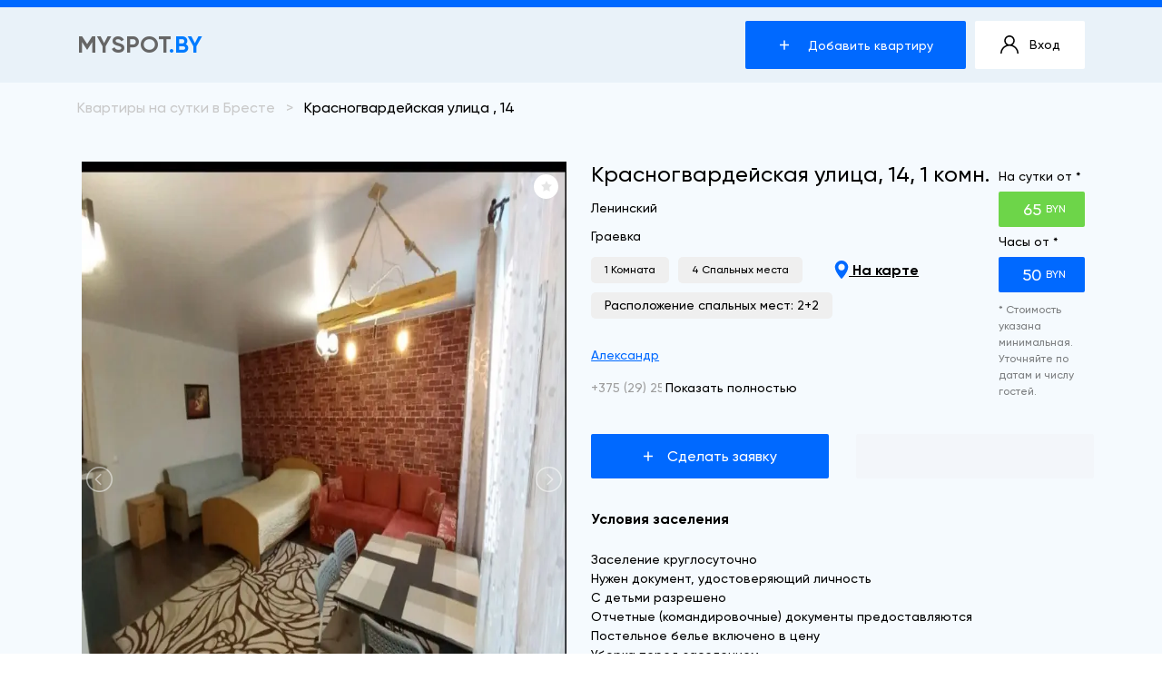

--- FILE ---
content_type: text/html; charset=UTF-8
request_url: https://brest.myspot.by/apartment/krasnogvardeyskaya-ulitsa-14-2608/
body_size: 151046
content:
<!DOCTYPE html>
<html lang="en">

<head>
    <meta charset="UTF-8">
    <meta name="viewport" content="width=device-width, initial-scale=1.0">
    <meta http-equiv="X-UA-Compatible" content="ie=edge">
    <meta http-equiv="Content-Type" content="text/html; charset=UTF-8" />
<meta name="keywords" content="аренда, аренда квартир, квартира на сутки" />
<meta name="description" content="Снять квартиру на сутки, часы, ночь, месяц по адресу ► Красногвардейская улица, 14, 1 комн. (Брест) ► Цена за сутки 65 BYN ✓ Фото ✓ Контакты ✓ Описания." />
<link href="/bitrix/js/main/core/css/core.min.css?15833979662854" type="text/css" rel="stylesheet" />



<link href="/bitrix/cache/css/s1/Flat_template/page_eb59de06f9ed11d740229a36b739ee9d/page_eb59de06f9ed11d740229a36b739ee9d_v1.css?174342424011904" type="text/css"  rel="stylesheet" />
<link href="/bitrix/panel/main/popup.min.css?158339797820704" type="text/css"  rel="stylesheet" />
<script type="text/javascript">if(!window.BX)window.BX={};if(!window.BX.message)window.BX.message=function(mess){if(typeof mess=='object') for(var i in mess) BX.message[i]=mess[i]; return true;};</script>
<script type="text/javascript">(window.BX||top.BX).message({'JS_CORE_LOADING':'Загрузка...','JS_CORE_NO_DATA':'- Нет данных -','JS_CORE_WINDOW_CLOSE':'Закрыть','JS_CORE_WINDOW_EXPAND':'Развернуть','JS_CORE_WINDOW_NARROW':'Свернуть в окно','JS_CORE_WINDOW_SAVE':'Сохранить','JS_CORE_WINDOW_CANCEL':'Отменить','JS_CORE_WINDOW_CONTINUE':'Продолжить','JS_CORE_H':'ч','JS_CORE_M':'м','JS_CORE_S':'с','JSADM_AI_HIDE_EXTRA':'Скрыть лишние','JSADM_AI_ALL_NOTIF':'Показать все','JSADM_AUTH_REQ':'Требуется авторизация!','JS_CORE_WINDOW_AUTH':'Войти','JS_CORE_IMAGE_FULL':'Полный размер'});</script>

<script type="text/javascript" src="/bitrix/js/main/core/core.js?1661338215232644"></script>

<script>BX.setJSList(['/bitrix/js/main/core/core_ajax.js','/bitrix/js/main/core/core_promise.js','/bitrix/js/main/polyfill/promise/js/promise.js','/bitrix/js/main/loadext/loadext.js','/bitrix/js/main/loadext/extension.js','/bitrix/js/main/polyfill/promise/js/promise.js','/bitrix/js/main/polyfill/find/js/find.js','/bitrix/js/main/polyfill/includes/js/includes.js','/bitrix/js/main/polyfill/matches/js/matches.js','/bitrix/js/ui/polyfill/closest/js/closest.js','/bitrix/js/main/polyfill/fill/main.polyfill.fill.js','/bitrix/js/main/polyfill/find/js/find.js','/bitrix/js/main/polyfill/matches/js/matches.js','/bitrix/js/main/polyfill/core/dist/polyfill.bundle.js','/bitrix/js/main/polyfill/core/dist/polyfill.bundle.js','/bitrix/js/main/lazyload/dist/lazyload.bundle.js','/bitrix/js/main/polyfill/core/dist/polyfill.bundle.js','/bitrix/js/main/parambag/dist/parambag.bundle.js']);
BX.setCSSList(['/bitrix/js/main/lazyload/dist/lazyload.bundle.css','/bitrix/js/main/parambag/dist/parambag.bundle.css']);</script>
<script type="text/javascript">(window.BX||top.BX).message({'LANGUAGE_ID':'ru','FORMAT_DATE':'DD.MM.YYYY','FORMAT_DATETIME':'DD.MM.YYYY HH:MI:SS','COOKIE_PREFIX':'BITRIX_SM','SERVER_TZ_OFFSET':'10800','SITE_ID':'s1','SITE_DIR':'/','USER_ID':'','SERVER_TIME':'1768728530','USER_TZ_OFFSET':'0','USER_TZ_AUTO':'Y','bitrix_sessid':'b4a4f217d5e039523bbede262e76b8f6'});</script>


<script type="text/javascript"  src="/bitrix/cache/js/s1/Flat_template/kernel_main/kernel_main_v1.js?1743423840150918"></script>
<script type="text/javascript">BX.setJSList(['/bitrix/js/main/core/core_fx.js','/bitrix/js/main/core/core_window.js','/bitrix/js/main/session.js','/bitrix/js/main/date/main.date.js','/bitrix/js/main/core/core_date.js','/bitrix/js/main/utils.js','/local/php_interface/include/js/jquery.js','/local/php_interface/include/js/userTypeHandler.js','/local/templates/.default/components/bitrix/news/template_Flat/bitrix/news.detail/.default/script.js','/local/templates/.default/components/likeit/catalog.comments/flat/script.js','/local/templates/.default/components/bitrix/news/template_Flat/bitrix/news.list/detail/script.js','/local/templates/.default/components/likeit/main.feedback/Flat/script.js']); </script>
<script type="text/javascript">BX.setCSSList(['/local/php_interface/include/css/userType.css','/local/templates/.default/components/bitrix/news/template_Flat/bitrix/news.detail/.default/style.css','/local/templates/.default/components/likeit/catalog.comments/flat/style.css','/bitrix/components/bitrix/system.show_message/templates/.default/style.css','/local/templates/.default/components/likeit/catalog.comments/flat/themes/blue/style.css','/local/templates/.default/components/bitrix/system.pagenavigation/new_to_SEO/style.css','/local/templates/.default/components/bitrix/news/template_Flat/bitrix/news.list/detail/style.css','/local/templates/.default/components/likeit/main.feedback/FlatRequest/style.css','/local/templates/.default/components/likeit/main.feedback/Flat/style.css','/local/css/preloader.css']); </script>


<script type="text/javascript"  src="/bitrix/cache/js/s1/Flat_template/page_c0a4f60592a81f9017bcb323effb486e/page_c0a4f60592a81f9017bcb323effb486e_v1.js?1743424240111766"></script>
<script type="text/javascript">var _ba = _ba || []; _ba.push(["aid", "89299f6b2f27bf8b4d17614b40a9a912"]); _ba.push(["host", "brest.myspot.by"]); (function() {var ba = document.createElement("script"); ba.type = "text/javascript"; ba.async = true;ba.src = (document.location.protocol == "https:" ? "https://" : "http://") + "bitrix.info/ba.js";var s = document.getElementsByTagName("script")[0];s.parentNode.insertBefore(ba, s);})();</script>


    <!-- <link  rel="stylesheet" href="https://stackpath.bootstrapcdn.com/bootstrap/4.3.1/css/bootstrap.min.css">-->
    <link rel="stylesheet" media="all" href="/local/templates/Flat_template/assets/css/bootstrap.css">
    <link rel="stylesheet" media="all" href="/local/templates/Flat_template/assets/nouislider/nouislider.min.css">
    <link rel="stylesheet" media="all" href="/local/templates/Flat_template/style.css">
    <!--<link rel="stylesheet" href="/assets/light-slider/css/lightslider.min.css">-->
    <link rel="stylesheet"
          href="/local/templates/Flat_template/assets/light-slider/css/lightslider.min.css?15923943055551">
    <!--<link rel="stylesheet" href="/assets/light-gallery/css/lightgallery.min.css">-->
    <link rel="stylesheet"
          href="/local/templates/Flat_template/assets/light-gallery/css/lightgallery.min.css?158339794020458">
    <!--<link rel="stylesheet" href="/assets/nouislider/nouislider.min.css">-->

    <!--<script src="" type="text/javascript"></script>-->
    <!--<script src="https://ajax.googleapis.com/ajax/libs/jquery/3.4.1/jquery.min.js"></script>-->
    <script src="/local/js/yandex/jquery.min.js?160839013185669" type="text/javascript"></script>
    <!--<script src="https://stackpath.bootstrapcdn.com/bootstrap/4.3.1/js/bootstrap.min.js"></script>
    <script src="https://stackpath.bootstrapcdn.com/bootstrap/4.3.1/js/bootstrap.bundle.min.js"></script>-->
    <script src="/local/js/google/bootstrap.min.js?160839013158078"></script>
    <script src="/local/js/google/bootstrap.bundle.min.js?160839013178641"></script>
    <script src="/local/templates/Flat_template/assets/js/jquery.mask.min.js"></script>
    <script src="/local/templates/Flat_template/assets/js/jquery-ui.min.js"></script>
    <script src="/local/templates/Flat_template/assets/js/cookie.js"></script>
    <script type="text/javascript"
            src="/local/templates/Flat_template/assets/js/script.js?15859041952123"></script>
    <!--<script src="https://api-maps.yandex.ru/2.1/?apikey=722f228b-7d0b-45df-a06d-72c05822e520&lang=ru_RU" type="text/javascript"></script>-->

            <!--        <script src="--><!--"-->
        <!--                type="text/javascript"></script>-->
                <script src="/local/js/yandex/api-maps.js?161857733535923"
                type="text/javascript"></script>
	            <script src="/local/templates/Flat_template_index/assets/js/map.js"></script>
        
            <title>Снять квартиру по адресу: Красногвардейская улица, 14, 1 комн. | Цена 65 BYN</title>
 <!-- Google Tag Manager -->
<script>(function(w,d,s,l,i){w[l]=w[l]||[];w[l].push({'gtm.start':
new Date().getTime(),event:'gtm.js'});var f=d.getElementsByTagName(s)[0],
j=d.createElement(s),dl=l!='dataLayer'?'&l='+l:'';j.async=true;j.src=
'https://www.googletagmanager.com/gtm.js?id='+i+dl;f.parentNode.insertBefore(j,f);
})(window,document,'script','dataLayer','GTM-MMLFTC8R');</script>
<!-- End Google Tag Manager -->
    	</head>
<body class="loaded">
<!-- Google Tag Manager (noscript) -->
<noscript><iframe src="https://www.googletagmanager.com/ns.html?id=GTM-MMLFTC8R"
height="0" width="0" style="display:none;visibility:hidden"></iframe></noscript>
<!-- End Google Tag Manager (noscript) -->
	<!-- End Google Tag Manager (noscript) -->
<!DOCTYPE svg PUBLIC "-//W3C//DTD SVG 1.0//EN" "http://www.w3.org/TR/2001/REC-SVG-20010904/DTD/svg10.dtd"><svg
    style="position: absolute; display: none;" xmlns="http://www.w3.org/2000/svg"
    xmlns:xlink="http://www.w3.org/1999/xlink">
    <symbol width="16" height="20" viewBox="0 0 16 20" id="target">
        <path
            d="M7.99996 0C4.00601 0 0.756714 3.2493 0.756714 7.2432C0.756714 12.1998 7.23871 19.4763 7.51468 19.7836C7.7739 20.0723 8.22648 20.0718 8.48523 19.7836C8.76121 19.4763 15.2432 12.1998 15.2432 7.2432C15.2431 3.2493 11.9939 0 7.99996 0ZM7.99996 10.8875C5.9905 10.8875 4.35574 9.25266 4.35574 7.2432C4.35574 5.23375 5.99054 3.59898 7.99996 3.59898C10.0094 3.59898 11.6441 5.23379 11.6441 7.24324C11.6441 9.2527 10.0094 10.8875 7.99996 10.8875Z"
            fill="black" />
    </symbol>
    <symbol width="16" height="20" viewBox="0 0 16 20" fill="#0069FF" id="targetBlue">
        <path
            d="M7.99996 0C4.00601 0 0.756714 3.2493 0.756714 7.2432C0.756714 12.1998 7.23871 19.4763 7.51468 19.7836C7.7739 20.0723 8.22648 20.0718 8.48523 19.7836C8.76121 19.4763 15.2432 12.1998 15.2432 7.2432C15.2431 3.2493 11.9939 0 7.99996 0ZM7.99996 10.8875C5.9905 10.8875 4.35574 9.25266 4.35574 7.2432C4.35574 5.23375 5.99054 3.59898 7.99996 3.59898C10.0094 3.59898 11.6441 5.23379 11.6441 7.24324C11.6441 9.2527 10.0094 10.8875 7.99996 10.8875Z"
            fill="#007BFF" />
    </symbol>
    <symbol width="19" height="16" viewBox="0 0 19 16" id="list">
        <path
            d="M18.8251 11.6589C18.6742 11.5317 18.4292 11.5317 18.2784 11.6589L14.4433 14.8884V0.325598C14.4433 0.145814 14.2702 0 14.0567 0C13.8432 0 13.67 0.145814 13.67 0.325598V14.8883L9.83494 11.6588C9.68402 11.5317 9.43914 11.5317 9.28816 11.6589C9.13717 11.786 9.13717 11.9922 9.28822 12.1193L13.7833 15.9046C13.8588 15.9681 13.9578 15.9999 14.0567 15.9999C14.1556 15.9999 14.2546 15.9681 14.33 15.9045L18.8251 12.1193C18.9761 11.9922 18.9761 11.786 18.8251 11.6589Z"
            fill="black" />
        <path
            d="M0.448293 1H12.0566C12.27 1 12.4432 0.776083 12.4432 0.5C12.4432 0.223917 12.27 0 12.0566 0H0.448293C0.234799 0 0.0616455 0.223917 0.0616455 0.5C0.0616455 0.776083 0.234799 1 0.448293 1Z"
            fill="black" />
        <path
            d="M0.448293 4.811H12.0566C12.27 4.811 12.4432 4.58709 12.4432 4.311C12.4432 4.03492 12.27 3.811 12.0566 3.811H0.448293C0.234799 3.811 0.0616455 4.03492 0.0616455 4.311C0.0616455 4.58709 0.234799 4.811 0.448293 4.811Z"
            fill="black" />
        <path
            d="M0.448293 8.62204H12.0566C12.27 8.62204 12.4432 8.39812 12.4432 8.12204C12.4432 7.84596 12.27 7.62204 12.0566 7.62204H0.448293C0.234799 7.62204 0.0616455 7.84596 0.0616455 8.12204C0.0616455 8.39812 0.234799 8.62204 0.448293 8.62204Z"
            fill="black" />
        <path
            d="M8.01898 11.4331H0.448293C0.234799 11.4331 0.0616455 11.657 0.0616455 11.9331C0.0616455 12.2092 0.234799 12.4331 0.448293 12.4331H8.01898C8.23248 12.4331 8.40563 12.2092 8.40563 11.9331C8.40563 11.657 8.23254 11.4331 8.01898 11.4331Z"
            fill="black" />
        <path
            d="M8.01898 15H0.448293C0.234799 15 0.0616455 15.2239 0.0616455 15.5C0.0616455 15.7761 0.234799 16 0.448293 16H8.01898C8.23248 16 8.40563 15.7761 8.40563 15.5C8.40563 15.2239 8.23254 15 8.01898 15Z"
            fill="black" />
    </symbol>
    <symbol width="54" height="54" viewBox="0 0 54 54" id="passport">
        <path
            d="M22.4996 12.6002H31.4995C31.9973 12.6002 32.3995 12.197 32.3995 11.7003C32.3995 11.2035 31.9973 10.8003 31.4995 10.8003H22.4996C22.0028 10.8003 21.5996 11.2035 21.5996 11.7003C21.5996 12.197 22.0028 12.6002 22.4996 12.6002Z"
            fill="#343650" />
        <path
            d="M18.9 16.1998H35.1C35.5977 16.1998 35.9999 15.7966 35.9999 15.2999C35.9999 14.8031 35.5977 14.3999 35.1 14.3999H18.9C18.4032 14.3999 18 14.8031 18 15.2999C18 15.7966 18.4032 16.1998 18.9 16.1998Z"
            fill="#343650" />
        <path
            d="M27.0004 21.6001C20.0525 21.6001 14.4004 27.2521 14.4004 34.2001C14.4004 41.1482 20.0525 46.8001 27.0004 46.8001C33.9484 46.8001 39.6005 41.1481 39.6005 34.2C39.6005 27.252 33.9484 21.6001 27.0004 21.6001ZM30.235 30.4264C29.2837 30.5326 28.219 30.6001 27.0004 30.6001C25.7809 30.6001 24.7162 30.5326 23.7658 30.4264C24.4957 26.8282 26.1319 24.6789 27.0004 23.7492C27.8698 24.6808 29.5051 26.8291 30.235 30.4264ZM30.4924 32.2111C30.5563 32.842 30.6004 33.4972 30.6004 34.2001C30.6004 34.9031 30.5563 35.5573 30.4932 36.1874C29.4627 36.0731 28.3188 36.0002 27.0148 36.0002C25.6999 36.0002 24.5452 36.074 23.5084 36.19C23.4444 35.5591 23.4004 34.9039 23.4004 34.2001C23.4004 33.4973 23.4444 32.842 23.5084 32.2111C24.5415 32.3263 25.6908 32.4001 27.0003 32.4001C28.3098 32.4001 29.4584 32.3263 30.4924 32.2111ZM24.7739 23.6332C23.7739 24.9958 22.5905 27.1442 21.9919 30.1573C19.6745 29.6993 18.391 28.9954 17.798 28.576C19.3261 26.0857 21.8254 24.2542 24.7739 23.6332ZM16.2004 34.2001C16.2004 32.789 16.4803 31.4434 16.9753 30.2069C17.8339 30.7748 19.3243 31.4939 21.7273 31.9511C21.6526 32.6648 21.6004 33.4055 21.6004 34.2002C21.6004 34.9958 21.6526 35.7374 21.7283 36.4512C19.3253 36.9093 17.8349 37.6292 16.9753 38.1962C16.4812 36.9586 16.2004 35.6122 16.2004 34.2001ZM17.7998 39.8269C18.3991 39.403 19.6862 38.7028 21.9919 38.2456C22.5913 41.2571 23.7749 43.4044 24.7739 44.7671C21.8263 44.1461 19.3279 42.3163 17.7998 39.8269ZM23.7667 37.9756C24.7207 37.8686 25.79 37.8001 27.0149 37.8001C28.2271 37.8001 29.2882 37.8676 30.235 37.972C29.5051 41.572 27.869 43.7212 27.0004 44.6509C26.1319 43.7203 24.4957 41.5711 23.7667 37.9756ZM29.2279 44.7671C30.2269 43.4045 31.4104 41.2543 32.0099 38.2402C34.322 38.6956 35.609 39.3958 36.2066 39.817C34.6792 42.3118 32.1781 44.1451 29.2279 44.7671ZM37.8004 34.2001C37.8004 35.6087 37.5205 36.9514 37.0291 38.1862C36.166 37.6183 34.6747 36.901 32.2735 36.4465C32.3482 35.7338 32.4004 34.9939 32.4004 34.2001C32.4004 33.4054 32.3474 32.6647 32.2726 31.952C34.672 31.4965 36.1651 30.7793 37.0282 30.2123C37.5205 31.447 37.8004 32.7907 37.8004 34.2001ZM32.0089 30.1573C31.4104 27.145 30.2269 24.9958 29.2279 23.6332C32.1772 24.2542 34.6774 26.0875 36.2065 28.5805C35.6009 29.0062 34.3102 29.7028 32.0089 30.1573Z"
            fill="#343650" />
        <path
            d="M42.3002 3.59996H41.4002V2.7C41.4002 1.21141 40.1888 0 38.7002 0H9.90019C8.41161 0 7.2002 1.21141 7.2002 2.7V53.1C7.2002 53.5968 7.6034 54 8.10016 54H42.3002C44.8237 54 46.8002 52.0236 46.8002 49.5V8.1C46.8001 5.61874 44.7814 3.59996 42.3002 3.59996ZM45.0002 49.5C45.0002 51.0138 43.8149 52.2 42.3002 52.2H9.00013V2.7C9.00013 2.20409 9.40418 1.80004 9.90009 1.80004H38.7001C39.1969 1.80004 39.6001 2.20409 39.6001 2.7V3.59996H11.7001C11.2034 3.59996 10.8002 4.00317 10.8002 4.49993C10.8002 4.99669 11.2034 5.39989 11.7001 5.39989H42.3001C43.7635 5.39989 45.0001 6.63652 45.0001 8.09989V49.5H45.0002Z"
            fill="#343650" />
    </symbol>
    <symbol width="7" height="7" viewBox="0 0 7 7" id="dropdown">
        <path d="M3.69238 3.53858H6.53858L3.69238 6.38479L0.846181 3.53858H3.69238Z" fill="#666666" />
    </symbol>
    <symbol width="9" height="9" viewBox="0 0 9 9" fill="#F50303" id="redCross">
        <path
            d="M8.87135 7.16923L7.78523 8.25535L4.76447 5.23459L1.74371 8.25535L0.657596 7.16923L3.67836 4.14847L0.657596 1.12771L1.74371 0.0415954L4.76447 3.06236L7.78523 0.0415959L8.87135 1.12771L5.85059 4.14847L8.87135 7.16923Z"
            fill="#FF0000" />
    </symbol>
    <symbol width="54" height="54" viewBox="0 0 54 54" id="wifi">
        <g clip-path="url(#clip0)">
            <path
                d="M42.1114 29.2784C42.0934 28.6557 41.8169 28.0617 41.353 27.6485C37.4065 24.1351 32.3093 22.2002 27 22.2002C21.6907 22.2002 16.5935 24.1351 12.647 27.6485C12.1831 28.0615 11.9067 28.6555 11.8887 29.2781C11.8704 29.9046 12.114 30.518 12.5572 30.9611L16.8944 35.2982C17.7383 36.1419 19.0621 36.1995 19.9741 35.4319C21.9305 33.7845 24.4258 32.8773 27 32.8774C29.5744 32.8774 32.0695 33.7848 34.026 35.4319C34.4549 35.7932 34.9749 35.9718 35.4935 35.9718C36.0771 35.9717 36.6588 35.7453 37.1058 35.2985L41.4428 30.9613C41.8858 30.5182 42.1295 29.9049 42.1114 29.2784ZM35.496 33.6867L35.4956 33.6865C33.1283 31.6933 30.1112 30.5957 27 30.5957C23.8889 30.5957 20.8715 31.6935 18.5078 33.6849L14.1642 29.3528C17.6925 26.2119 22.2509 24.4821 27.0001 24.4821C31.7492 24.4821 36.3077 26.2119 39.8295 29.3477L35.496 33.6867Z"
                fill="black" />
            <path
                d="M30.395 40.3956C29.4882 39.4888 28.2825 38.9893 27.0001 38.9893C25.7177 38.9893 24.5119 39.4888 23.6051 40.3955C21.7332 42.2676 21.7332 45.3135 23.6052 47.1854C24.5411 48.1214 25.7707 48.5893 27.0001 48.5893C28.2294 48.5893 29.459 48.1215 30.3949 47.1854C31.3017 46.2787 31.8012 45.0729 31.8012 43.7905C31.8012 42.508 31.3017 41.3023 30.395 40.3956ZM28.7815 45.5722C27.7993 46.5545 26.2008 46.5545 25.2185 45.5722C24.2361 44.5897 24.2361 42.9914 25.2185 42.009C25.6944 41.5331 26.3271 41.2711 27.0001 41.2711C27.673 41.2711 28.3057 41.5332 28.7816 42.009C28.7816 42.0091 28.7816 42.0091 28.7817 42.0091C29.2575 42.485 29.5195 43.1177 29.5195 43.7907C29.5195 44.4636 29.2574 45.0964 28.7815 45.5722Z"
                fill="black" />
            <path
                d="M53.2772 15.7908C38.5425 1.95132 15.4579 1.95121 0.722957 15.7907C0.2667 16.2191 0.0102005 16.7991 0.000286451 17.424C-0.00941665 18.0464 0.227677 18.6317 0.667691 19.0717L4.99623 23.4002C5.8674 24.2714 7.25589 24.2987 8.15722 23.4627C13.2835 18.7063 19.9753 16.0867 27.0001 16.0867C34.0248 16.0867 40.7166 18.7063 45.8429 23.4627C46.2817 23.87 46.836 24.0724 47.3899 24.0724C47.9736 24.0724 48.5569 23.8474 49.004 23.4003L53.3326 19.0718C53.7727 18.6318 54.0097 18.0466 54 17.4241C53.99 16.7993 53.7335 16.2192 53.2772 15.7908ZM47.395 21.7902C41.8454 16.6408 34.6024 13.805 27.0002 13.805C19.398 13.805 12.155 16.6409 6.60979 21.7868L2.28505 17.4539C16.1443 4.437 37.8564 4.43742 51.7153 17.454L51.7191 17.4584L47.395 21.7902Z"
                fill="black" />
        </g>
        <defs>
            <clipPath id="clip0">
                <rect width="54" height="54" fill="white" />
            </clipPath>
        </defs>
    </symbol>
    <symbol width="54" height="54" viewBox="0 0 54 54" id="iron">
        <g clip-path="url(#clip0)">
            <path
                d="M53.1 15.3001H48.7801L48.6 13.4144C48.5556 12.9512 48.1654 12.5979 47.7 12.6001H26.1C12.9757 12.6168 2.2311 23.0424 1.8189 36.1605C0.733447 36.5332 0.00351562 37.5527 0 38.7001V40.5001C0 40.9971 0.402978 41.4001 0.899999 41.4001H42.3C42.797 41.4001 43.2 40.9971 43.2 40.5001V37.8001H44.1C44.597 37.8001 45 37.3971 45 36.9001C45 34.9147 47.0188 33.3001 49.5 33.3001C49.7544 33.3014 49.997 33.1946 50.1688 33.007C50.3402 32.8193 50.4241 32.5675 50.4 32.3144L49.4723 22.6205L53.5021 20.61C53.8088 20.4571 54.0017 20.1429 54 19.8001V16.2001C54 15.7031 53.597 15.3001 53.1 15.3001ZM41.4 39.6001H1.8V38.7001C1.8 38.2031 2.20298 37.8001 2.7 37.8001H41.4V39.6001ZM43.2901 36.0001H3.61802C4.11504 23.9398 14.0295 14.4146 26.1 14.4001H46.8817L48.5165 31.566C46.0112 31.7884 43.9176 33.5647 43.2901 36.0001ZM52.2 19.2438L49.2904 20.7001L48.9476 17.1001H52.2V19.2438Z"
                fill="black" />
            <path
                d="M44.0996 18H26.9996C21.5346 18.0066 17.1062 22.435 17.0996 27.9C17.0996 28.397 17.5026 28.8 17.9996 28.8H44.0996C44.5966 28.8 44.9996 28.397 44.9996 27.9V18.9C44.9996 18.403 44.5966 18 44.0996 18ZM23.3996 27V26.1C23.3996 25.603 23.8026 25.2 24.2996 25.2H27.8996C28.3966 25.2 28.7996 25.603 28.7996 26.1V27H23.3996ZM43.1996 27H30.5996V26.1C30.5996 24.6089 29.3907 23.4 27.8996 23.4H24.2996C22.8085 23.4 21.5996 24.6089 21.5996 26.1V27H18.9501C19.4129 22.903 22.8762 19.8048 26.9996 19.8H43.1996V27Z"
                fill="black" />
        </g>
        <defs>
            <clipPath id="clip0">
                <rect width="54" height="54" fill="white" />
            </clipPath>
        </defs>
    </symbol>
    <symbol width="54" height="54" viewBox="0 0 54 54" id="jacuzzi">
        <path
            d="M51.2592 0H2.74082C1.22952 0 0 1.22952 0 2.74082V51.2592C0 52.7705 1.22952 54 2.74082 54H10.2052C16.1171 54 21.8525 52.842 27.2524 50.558C32.4675 48.3522 37.1511 45.1945 41.1727 41.1727C45.1944 37.151 48.3522 32.4674 50.558 27.2524C52.842 21.8525 54 16.1171 54 10.2052V2.74082C54 1.22952 52.7705 0 51.2592 0ZM52.2505 10.2052C52.2505 21.4359 47.877 31.9944 39.9357 39.9357C31.9944 47.877 21.4359 52.2505 10.2052 52.2505H2.74082C2.19417 52.2505 1.74946 51.8058 1.74946 51.2592V2.74082C1.74946 2.19417 2.19417 1.74946 2.74082 1.74946H51.2592C51.8058 1.74946 52.2505 2.19417 52.2505 2.74082V10.2052Z"
            fill="black" />
        <path
            d="M43.7946 4.66504H10.205C7.15021 4.66504 4.66504 7.15021 4.66504 10.205V43.7946C4.66504 46.8493 7.15032 49.3346 10.205 49.3346C17.2904 49.3346 24.2361 47.4162 30.2911 43.7869C30.5222 43.6484 30.6766 43.4111 30.7096 43.1437C30.7426 42.8764 30.6505 42.6086 30.4599 42.4182C29.8484 41.8067 29.5116 40.9936 29.5116 40.1288C29.5116 39.264 29.8484 38.451 30.4599 37.8395L33.5311 34.7682L35.7118 36.9489C35.8825 37.1196 36.1065 37.2051 36.3303 37.2051C36.5541 37.2051 36.778 37.1197 36.9488 36.9489C37.2904 36.6073 37.2904 36.0534 36.9488 35.7119L34.7681 33.5311L37.8393 30.4599C39.1018 29.1976 41.1557 29.1976 42.4182 30.4599C42.6087 30.6505 42.8765 30.7423 43.1437 30.7096C43.4111 30.6766 43.6484 30.5223 43.7869 30.2911C47.4162 24.236 49.3346 17.2903 49.3346 10.205C49.3346 7.15021 46.8494 4.66504 43.7946 4.66504ZM42.7876 28.5293C40.8614 27.3153 38.2787 27.5465 36.6024 29.2228L33.5311 32.294L30.884 29.6469C30.5424 29.3053 29.9885 29.3053 29.647 29.6469C29.3054 29.9885 29.3054 30.5424 29.647 30.8838L32.2941 33.531L29.2229 36.6022C27.5465 38.2787 27.3153 40.8612 28.5294 42.7875C22.9533 45.929 16.6394 47.5851 10.205 47.5851C8.11497 47.5851 6.4145 45.8848 6.4145 43.7946V10.205C6.4145 8.11486 8.11486 6.4145 10.205 6.4145H43.7946C45.8846 6.4145 47.5851 8.11497 47.5851 10.205C47.5851 16.6394 45.929 22.9533 42.7876 28.5293Z"
            fill="black" />
        <path
            d="M39.1296 32.6567C38.8987 32.6567 38.6736 32.75 38.5115 32.9133C38.3482 33.0754 38.2549 33.3017 38.2549 33.5315C38.2549 33.7624 38.3482 33.9875 38.5115 34.1496C38.6736 34.3129 38.8998 34.4062 39.1296 34.4062C39.3594 34.4062 39.5856 34.3129 39.7478 34.1496C39.911 33.9875 40.0043 33.7612 40.0043 33.5315C40.0043 33.3017 39.911 33.0754 39.7478 32.9133C39.5856 32.75 39.3605 32.6567 39.1296 32.6567Z"
            fill="black" />
        <path
            d="M33.531 38.2549C33.3012 38.2549 33.075 38.3482 32.9128 38.5115C32.7496 38.6736 32.6562 38.8998 32.6562 39.1296C32.6562 39.3605 32.7496 39.5856 32.9128 39.7478C33.075 39.911 33.3012 40.0043 33.531 40.0043C33.7607 40.0043 33.987 39.911 34.1491 39.7478C34.3124 39.5856 34.4057 39.3594 34.4057 39.1296C34.4057 38.8998 34.3124 38.6736 34.1491 38.5115C33.987 38.3482 33.7607 38.2549 33.531 38.2549Z"
            fill="black" />
        <path
            d="M26.9997 8.39746C26.77 8.39746 26.5437 8.49077 26.3816 8.65405C26.2183 8.81616 26.125 9.04243 26.125 9.27219C26.125 9.50195 26.2183 9.72822 26.3816 9.89033C26.5437 10.0536 26.77 10.1469 26.9997 10.1469C27.2295 10.1469 27.4558 10.0536 27.6179 9.89033C27.7812 9.72822 27.8745 9.50195 27.8745 9.27219C27.8745 9.04243 27.7812 8.81616 27.6179 8.65405C27.4558 8.49077 27.2295 8.39746 26.9997 8.39746Z"
            fill="black" />
        <path
            d="M9.27219 26.1255C9.04243 26.1255 8.81616 26.2188 8.65405 26.3821C8.49077 26.5442 8.39746 26.7693 8.39746 27.0002C8.39746 27.23 8.49077 27.4562 8.65405 27.6184C8.81616 27.7816 9.04243 27.8749 9.27219 27.8749C9.50195 27.8749 9.72822 27.7816 9.89033 27.6184C10.0536 27.4562 10.1469 27.23 10.1469 27.0002C10.1469 26.7693 10.0536 26.5442 9.89033 26.3821C9.72822 26.2188 9.50195 26.1255 9.27219 26.1255Z"
            fill="black" />
        <path
            d="M9.27219 22.3931C9.04243 22.3931 8.81616 22.4864 8.65405 22.6497C8.49077 22.8118 8.39746 23.038 8.39746 23.2678C8.39746 23.4976 8.49077 23.7238 8.65405 23.8859C8.81616 24.0492 9.04243 24.1425 9.27219 24.1425C9.50195 24.1425 9.72822 24.0492 9.89033 23.8859C10.0536 23.7238 10.1469 23.4976 10.1469 23.2678C10.1469 23.0369 10.0536 22.8118 9.89033 22.6497C9.72822 22.4864 9.50195 22.3931 9.27219 22.3931Z"
            fill="black" />
        <path
            d="M9.27219 29.8574C9.04126 29.8574 8.81616 29.9507 8.65405 30.114C8.49077 30.2761 8.39746 30.5024 8.39746 30.7322C8.39746 30.9631 8.49077 31.1882 8.65405 31.3503C8.81616 31.5136 9.04126 31.6069 9.27219 31.6069C9.50195 31.6069 9.72822 31.5136 9.89033 31.3503C10.0536 31.1882 10.1469 30.9631 10.1469 30.7322C10.1469 30.5012 10.0536 30.2761 9.89033 30.114C9.72822 29.9507 9.50195 29.8574 9.27219 29.8574Z"
            fill="black" />
        <path
            d="M23.2683 8.39746C23.0385 8.39746 22.8123 8.49077 22.6501 8.65405C22.4869 8.81616 22.3936 9.04243 22.3936 9.27219C22.3936 9.50195 22.4869 9.72822 22.6501 9.89033C22.8123 10.0536 23.0385 10.1469 23.2683 10.1469C23.498 10.1469 23.7243 10.0536 23.8864 9.89033C24.0497 9.72822 24.143 9.50195 24.143 9.27219C24.143 9.04243 24.0497 8.81616 23.8864 8.65405C23.7243 8.49077 23.498 8.39746 23.2683 8.39746Z"
            fill="black" />
        <path
            d="M30.7322 8.39746C30.5024 8.39746 30.2761 8.49077 30.114 8.65405C29.9507 8.81616 29.8574 9.04126 29.8574 9.27219C29.8574 9.50195 29.9507 9.72822 30.114 9.89033C30.2761 10.0536 30.5024 10.1469 30.7322 10.1469C30.9619 10.1469 31.1882 10.0536 31.3503 9.89033C31.5136 9.72822 31.6069 9.50195 31.6069 9.27219C31.6069 9.04243 31.5136 8.81616 31.3503 8.65405C31.1882 8.49077 30.9619 8.39746 30.7322 8.39746Z"
            fill="black" />
    </symbol>
    <symbol width="54" height="54" viewBox="0 0 54 54" id="kettle">
        <path
            d="M51.6453 8.53212C51.7384 8.12064 51.5245 7.70124 51.1367 7.53516C51.0782 7.51008 49.6687 6.92028 45.1982 6.1518C44.9048 5.27509 44.189 4.59397 43.2711 4.35802C42.6726 4.2043 42.0472 4.06236 41.4033 3.9301V3.42999C41.4033 2.06821 40.4254 0.927447 39.0779 0.717629C36.0206 0.241425 32.7416 0 29.332 0C25.9224 0 22.6435 0.241425 19.586 0.717629C18.2386 0.927447 17.2606 2.06821 17.2606 3.42999V3.9301C16.6167 4.06236 15.9913 4.2043 15.3927 4.35802C14.3462 4.62697 13.5622 5.47453 13.3681 6.53132H6.93894C4.39873 6.53132 2.33203 8.59801 2.33203 11.1382V25.5141C2.33203 27.894 3.3522 30.1657 5.13093 31.7468L11.0231 36.9842C11.0287 36.9891 11.0347 36.9933 11.0403 36.998C10.8496 42.1375 10.7683 46.1494 10.7411 47.7253C9.65154 48.0879 8.86347 49.1163 8.86347 50.326V51.2591C8.86347 52.7704 10.093 53.9999 11.6043 53.9999H47.06C48.5713 53.9999 49.8008 52.7704 49.8008 51.2591V50.326C49.8008 49.1163 49.0126 48.0878 47.9232 47.7253C47.8705 44.6785 47.616 32.5296 46.759 20.7274C50.4807 13.5721 51.5994 8.73552 51.6453 8.53212ZM46.4931 17.3234C46.2174 14.0384 45.8907 10.854 45.5039 7.98162C47.6945 8.37455 49.0181 8.70636 49.7357 8.91327C49.3547 10.2583 48.3934 13.2863 46.4931 17.3234ZM19.0102 3.42999C19.0102 2.93629 19.3657 2.52249 19.8553 2.44621C22.824 1.98389 26.0125 1.74946 29.332 1.74946C32.6516 1.74946 35.8401 1.98389 38.8087 2.44633C39.2984 2.5226 39.6538 2.93629 39.6538 3.43011V3.6061C36.4958 3.08127 32.9469 2.79914 29.332 2.79914C25.7173 2.79914 22.1683 3.08127 19.0102 3.60599V3.42999ZM15.8283 6.05255C19.6032 5.08265 24.3989 4.5486 29.332 4.5486C34.2652 4.5486 39.061 5.08265 42.8356 6.05255C43.2306 6.15402 43.5238 6.48035 43.583 6.88401C45.5934 20.5804 46.0873 42.8844 46.171 47.5853H12.4931C12.5768 42.8846 13.0706 20.5819 15.081 6.88401C15.1403 6.48035 15.4336 6.1539 15.8283 6.05255ZM11.3561 29.7559L8.45969 27.1812C8.04915 26.8164 7.81379 26.2922 7.81379 25.743V12.013H12.6755C12.0703 17.6349 11.6483 23.9667 11.3561 29.7559ZM6.29316 30.4392C4.88764 29.1899 4.08149 27.3947 4.08149 25.514V11.1382C4.08149 9.56267 5.36326 8.28078 6.93894 8.28078H13.1203C13.0348 8.92726 12.9523 9.58891 12.8726 10.2635H6.93894C6.45574 10.2635 6.06421 10.6551 6.06421 11.1382V25.7431C6.06421 26.7916 6.51371 27.7924 7.29735 28.4889L11.2476 32.0003C11.2046 32.9341 11.1651 33.8483 11.1285 34.7374L6.29316 30.4392ZM48.0513 51.2592C48.0513 51.8058 47.6065 52.2505 47.0599 52.2505H11.6042C11.0575 52.2505 10.6128 51.8058 10.6128 51.2592V50.3261C10.6128 49.7795 11.0575 49.3348 11.6042 49.3348H47.0599C47.6065 49.3348 48.0513 49.7795 48.0513 50.3261V51.2592Z"
            fill="black" />
        <path
            d="M29.3311 43.7362C31.3569 43.7362 33.005 42.0881 33.005 40.0623V13.937C33.005 11.9113 31.3569 10.2632 29.3311 10.2632C27.3053 10.2632 25.6572 11.9113 25.6572 13.937V40.0623C25.6572 42.0881 27.3053 43.7362 29.3311 43.7362ZM27.4067 13.937C27.4067 12.8759 28.27 12.0126 29.3311 12.0126C30.3922 12.0126 31.2555 12.8759 31.2555 13.937V14.9284H30.2641C29.7809 14.9284 29.3894 15.3201 29.3894 15.8031C29.3894 16.2862 29.7809 16.6779 30.2641 16.6779H31.2555V18.6606H30.2641C29.7809 18.6606 29.3894 19.0522 29.3894 19.5353C29.3894 20.0184 29.7809 20.4101 30.2641 20.4101H31.2555V22.3928H30.2641C29.7809 22.3928 29.3894 22.7844 29.3894 23.2675C29.3894 23.7506 29.7809 24.1422 30.2641 24.1422H31.2555V26.125H30.2641C29.7809 26.125 29.3894 26.5166 29.3894 26.9997C29.3894 27.4828 29.7809 27.8744 30.2641 27.8744H31.2555V29.8571H30.2641C29.7809 29.8571 29.3894 30.2488 29.3894 30.7319C29.3894 31.2149 29.7809 31.6066 30.2641 31.6066H31.2555V33.5893H30.2641C29.7809 33.5893 29.3894 33.981 29.3894 34.464C29.3894 34.9471 29.7809 35.3388 30.2641 35.3388H31.2555V37.3215H30.2641C29.7809 37.3215 29.3894 37.7131 29.3894 38.1962C29.3894 38.6793 29.7809 39.071 30.2641 39.071H31.2555V40.0623C31.2555 41.1234 30.3922 41.9867 29.3311 41.9867C28.27 41.9867 27.4067 41.1234 27.4067 40.0623V13.937Z"
            fill="black" />
    </symbol>
    <symbol width="54" height="54" viewBox="0 0 54 54" id="lift">
        <path
            d="M51.1815 2.22021H2.7365C2.13472 2.22021 1.64648 2.70845 1.64648 3.31023V50.544C1.64648 51.1458 2.13472 51.6341 2.7365 51.6341H51.1815C51.7832 51.6341 52.2715 51.1458 52.2715 50.544V3.31023C52.2715 2.70845 51.7832 2.22021 51.1815 2.22021ZM37.9802 49.454H15.9378V20.1448H37.9802V49.454ZM50.0915 49.454H40.1602V19.0548C40.1602 18.4531 39.672 17.9648 39.0702 17.9648H14.8477C14.246 17.9648 13.7577 18.4531 13.7577 19.0548V49.454H3.82651V4.40024H50.0915V49.454Z"
            fill="black" />
        <path
            d="M31.6325 15.5804C31.8377 15.7889 32.1177 15.9062 32.4099 15.9062C32.7021 15.9062 32.9822 15.7889 33.1873 15.5804L35.9366 12.7834C36.3582 12.3539 36.3521 11.6639 35.9229 11.2419C35.4937 10.8199 34.8034 10.826 34.3814 11.2555L33.4999 12.1518V7.54948C33.4999 6.94771 33.0117 6.45947 32.4099 6.45947C31.8082 6.45947 31.3199 6.94771 31.3199 7.54948V12.1518L30.4384 11.2555C30.0164 10.826 29.3261 10.8199 28.8973 11.2419C28.4677 11.6639 28.462 12.3542 28.884 12.7838L31.6325 15.5804Z"
            fill="black" />
        <path
            d="M19.538 11.1098L20.4195 10.214V14.8162C20.4195 15.418 20.9077 15.9062 21.5095 15.9062C22.1112 15.9062 22.5995 15.418 22.5995 14.8162V10.214L23.481 11.1098C23.903 11.5394 24.5933 11.5458 25.0221 11.1238C25.4517 10.7018 25.4574 10.0115 25.0354 9.5819L22.2861 6.78534C22.0813 6.5768 21.8013 6.45947 21.5091 6.45947C21.2165 6.45947 20.9365 6.5768 20.7317 6.78534L17.9824 9.5819C17.5604 10.0118 17.5665 10.7022 17.9964 11.1242C18.4256 11.5462 19.116 11.5401 19.538 11.1098Z"
            fill="black" />
        <path
            d="M18.009 42.2288H18.2958L18.6656 48.4059C18.6997 48.9815 19.1766 49.4312 19.7534 49.4312H23.6535C24.2311 49.4312 24.7087 48.9796 24.7417 48.4028L25.0937 42.2288H25.3775C25.9797 42.2288 26.4675 41.7409 26.4675 41.1387V35.2648C26.4641 33.3047 24.8745 31.7173 22.9144 31.7158H20.4721C18.512 31.717 16.9224 33.3047 16.9189 35.2648V41.1387C16.9189 41.7409 17.4068 42.2288 18.009 42.2288ZM19.099 35.2648C19.1009 34.5082 19.7155 33.8958 20.4721 33.8958H22.9148C23.6713 33.8958 24.2856 34.5082 24.2879 35.2648V40.0487H24.0642C23.4863 40.0487 23.0086 40.4995 22.9761 41.0767L22.6241 47.2511H20.7802L20.4108 41.0744C20.3763 40.4984 19.8994 40.0491 19.3223 40.0491H19.099V35.2648Z"
            fill="black" />
        <path
            d="M21.6829 31.0016C23.3027 30.9997 24.6145 29.6856 24.6134 28.065C24.6123 26.4451 23.2982 25.1329 21.6783 25.1333C20.0581 25.1337 18.7451 26.4477 18.7451 28.0676C18.7481 29.6883 20.0618 31.0008 21.6829 31.0016ZM21.6829 27.3133C22.0984 27.3152 22.4345 27.6536 22.4334 28.0699C22.4322 28.4858 22.0943 28.8219 21.6783 28.8216C21.262 28.8212 20.9251 28.4832 20.9251 28.0676C20.9267 27.6502 21.2654 27.3129 21.6829 27.3133Z"
            fill="black" />
        <path
            d="M28.5425 42.2288H28.8298L29.1992 48.4059C29.2333 48.9815 29.7109 49.4312 30.2873 49.4312H34.1871C34.7651 49.4312 35.2427 48.9796 35.2753 48.4028L35.6272 42.2288H35.9111C36.5133 42.2288 37.0011 41.7409 37.0011 41.1387V35.2648C36.9977 33.3047 35.4081 31.717 33.448 31.7158H31.0053C29.0452 31.7173 27.4559 33.3047 27.4521 35.2648V41.1387C27.4521 41.7409 27.9404 42.2288 28.5425 42.2288ZM29.6326 35.2648C29.6352 34.5082 30.2491 33.8958 31.0057 33.8958H33.448C34.2046 33.8958 34.8192 34.5082 34.8211 35.2648V40.0487H34.5978C34.0195 40.0487 33.5422 40.4995 33.5093 41.0767L33.1573 47.2511H31.3141L30.9447 41.0744C30.9099 40.4984 30.433 40.0491 29.8562 40.0491H29.6326V35.2648Z"
            fill="black" />
        <path
            d="M32.2163 31.0016C33.8365 30.9997 35.1483 29.6856 35.1468 28.065C35.1461 26.4451 33.8316 25.1329 32.2117 25.1333C30.5919 25.1337 29.2793 26.4477 29.2793 28.0676C29.2816 29.6883 30.5956 31.0008 32.2163 31.0016ZM32.2163 27.3133C32.6326 27.3152 32.9683 27.6536 32.9668 28.0699C32.966 28.4858 32.6281 28.8219 32.2117 28.8216C31.7962 28.8212 31.4593 28.4832 31.4593 28.0676C31.4601 27.6502 31.7992 27.3129 32.2163 27.3133Z"
            fill="black" />
        <path
            d="M7.94451 34.0731H9.88231C10.4841 34.0731 10.9723 33.5849 10.9723 32.9831C10.9723 32.3813 10.4841 31.8931 9.88231 31.8931H7.94451C7.34273 31.8931 6.85449 32.3813 6.85449 32.9831C6.85449 33.5849 7.34273 34.0731 7.94451 34.0731Z"
            fill="black" />
        <path
            d="M7.94451 38.9173H9.88231C10.4841 38.9173 10.9723 38.4291 10.9723 37.8273C10.9723 37.2255 10.4841 36.7373 9.88231 36.7373H7.94451C7.34273 36.7373 6.85449 37.2255 6.85449 37.8273C6.85449 38.4291 7.34273 38.9173 7.94451 38.9173Z"
            fill="black" />
    </symbol>
    <symbol width="54" height="54" viewBox="0 0 54 54" id="like">
        <path
            d="M53.11 28.7053C53.11 25.9668 50.8821 23.739 48.1437 23.739H46.453H39.1393C40.5338 21.2146 41.2754 18.832 41.2754 15.5415V15.0097C41.2754 15.0094 41.2754 15.0092 41.2754 15.0089C41.2748 13.2389 40.5908 11.5699 39.3488 10.3093C38.1075 9.04948 36.4503 8.34031 34.6823 8.31268C34.6654 8.31247 34.6484 8.31226 34.6316 8.31226C32.918 8.31226 31.4195 9.67512 31.2788 11.3733C30.6079 19.4713 22.8048 23.6445 17.5853 26.1827V25.3447C17.5853 24.4693 16.8756 23.7597 16.0003 23.7597H2.47488C1.59949 23.7597 0.889893 24.4694 0.889893 25.3447V52.3954C0.889893 53.2706 1.59959 53.9803 2.47488 53.9803H12.6189C14.5618 53.9803 16.2466 52.8582 17.0622 51.2285C22.7073 53.6807 27.6116 54.0001 33.2436 54.0001C34.2056 54.0001 35.1897 53.9908 36.2016 53.9812C37.3205 53.9706 38.4775 53.9597 39.6904 53.9597H44.7017C47.4402 53.9597 49.668 51.7317 49.668 48.9933C49.668 48.0726 49.4162 47.2097 48.9777 46.4696C50.4046 45.596 51.3587 44.0228 51.3587 42.2307C51.3587 41.3099 51.1069 40.447 50.6684 39.7069C52.0953 38.8333 53.0494 37.2602 53.0494 35.468C53.0494 34.1784 52.555 33.0023 51.7462 32.1186C52.5904 31.2278 53.11 30.0264 53.11 28.7053ZM14.4152 49.0139C14.4152 50.0045 13.6094 50.8103 12.6189 50.8103H10.8225V45.6326C10.8225 44.7572 10.1128 44.0476 9.23753 44.0476C8.36225 44.0476 7.65255 44.7573 7.65255 45.6326V50.8103H4.05997V26.9296H14.4153V49.0139H14.4152ZM44.7624 33.6716H46.453H48.083C49.0736 33.6716 49.8794 34.4774 49.8794 35.4679C49.8794 36.4585 49.0736 37.2643 48.083 37.2643H46.453H46.3924H44.7624C43.887 37.2643 43.1774 37.974 43.1774 38.8493C43.1774 39.7245 43.8871 40.4342 44.7624 40.4342H46.3924C47.3829 40.4342 48.1887 41.24 48.1887 42.2306C48.1887 43.2211 47.3829 44.0269 46.3924 44.0269H44.7017C43.8263 44.0269 43.1167 44.7366 43.1167 45.6119C43.1167 46.4872 43.8264 47.1969 44.7017 47.1969C45.6923 47.1969 46.4981 48.0027 46.4981 48.9932C46.4981 49.9838 45.6923 50.7896 44.7017 50.7896H39.6904C38.4625 50.7896 37.2979 50.8006 36.1716 50.8113C29.1061 50.8781 23.9151 50.9274 17.6061 47.998V29.6934H17.606C17.7709 29.6137 17.9402 29.5319 18.1128 29.4487C20.8682 28.1202 24.6418 26.3009 27.8864 23.5453C31.8585 20.1718 34.0629 16.1645 34.438 11.6348C34.4425 11.581 34.5458 11.482 34.6309 11.482C34.6315 11.482 34.6321 11.482 34.6326 11.482C36.5475 11.512 38.1054 13.0949 38.1054 15.0107V15.5414C38.1054 18.8362 37.2461 20.9209 35.4488 23.7389H32.9277C32.0523 23.7389 31.3427 24.4486 31.3427 25.3238C31.3427 26.1992 32.0524 26.9088 32.9277 26.9088H36.3203C36.3219 26.9088 36.3235 26.9088 36.3251 26.9088H46.453H48.1437C49.1343 26.9088 49.94 27.7146 49.94 28.7052C49.94 29.6957 49.1343 30.5015 48.1437 30.5015H46.453H44.7624C43.887 30.5015 43.1774 31.2112 43.1774 32.0865C43.1774 32.9619 43.8871 33.6716 44.7624 33.6716Z"
            fill="#343650" />
        <path
            d="M49.8137 11.7136H46.4324C45.557 11.7136 44.8474 12.4233 44.8474 13.2986C44.8474 14.1739 45.5571 14.8836 46.4324 14.8836H49.8137C50.6891 14.8836 51.3987 14.1739 51.3987 13.2986C51.3987 12.4233 50.6891 11.7136 49.8137 11.7136Z"
            fill="#343650" />
        <path
            d="M26.1443 11.7136H22.763C21.8876 11.7136 21.178 12.4233 21.178 13.2986C21.178 14.1739 21.8877 14.8836 22.763 14.8836H26.1443C27.0196 14.8836 27.7293 14.1739 27.7293 13.2986C27.7293 12.4233 27.0196 11.7136 26.1443 11.7136Z"
            fill="#343650" />
        <path
            d="M32.5889 3.72111L30.8982 0.792765C30.4605 0.034656 29.4912 -0.225113 28.7331 0.212687C27.975 0.650383 27.7154 1.61975 28.1531 2.37775L29.8437 5.30609C30.1373 5.81466 30.6701 6.09879 31.2178 6.09879C31.4866 6.09879 31.7593 6.03034 32.0088 5.88617C32.7668 5.44858 33.0266 4.47921 32.5889 3.72111Z"
            fill="#343650" />
        <path
            d="M43.8436 0.212711C43.0854 -0.225195 42.116 0.0347854 41.6785 0.792789L39.9878 3.72113C39.55 4.47913 39.8098 5.4486 40.5679 5.88619C40.8175 6.03037 41.09 6.09882 41.3589 6.09882C41.9067 6.09882 42.4396 5.81458 42.733 5.30611L44.4236 2.37777C44.8613 1.61977 44.6017 0.650406 43.8436 0.212711Z"
            fill="#343650" />
    </symbol>
    <symbol width="20" height="20" viewBox="0 0 20 20" fill="#000" id="log">
        <path
            d="M17.0711 12.9289C15.9819 11.8398 14.6855 11.0335 13.2711 10.5454C14.786 9.50199 15.7812 7.75578 15.7812 5.78125C15.7812 2.59348 13.1878 0 10 0C6.81223 0 4.21875 2.59348 4.21875 5.78125C4.21875 7.75578 5.21402 9.50199 6.72898 10.5454C5.31453 11.0335 4.01813 11.8398 2.92895 12.9289C1.0402 14.8177 0 17.3289 0 20H1.5625C1.5625 15.3475 5.34754 11.5625 10 11.5625C14.6525 11.5625 18.4375 15.3475 18.4375 20H20C20 17.3289 18.9598 14.8177 17.0711 12.9289ZM10 10C7.67379 10 5.78125 8.1075 5.78125 5.78125C5.78125 3.455 7.67379 1.5625 10 1.5625C12.3262 1.5625 14.2188 3.455 14.2188 5.78125C14.2188 8.1075 12.3262 10 10 10Z"
            fill="black" />
    </symbol>
    <symbol width="20" height="20" viewBox="0 0 20 20" fill="#000" id="logout">
        <g clip-path="url(#clip0)">
            <path
                d="M12.4999 10.8337C12.0391 10.8337 11.6666 11.207 11.6666 11.6669V15.0003C11.6666 15.4595 11.2932 15.8336 10.8332 15.8336H8.33319V3.33374C8.33319 2.62208 7.87986 1.98625 7.19826 1.74959L6.95153 1.66704H10.8332C11.2932 1.66704 11.6666 2.04118 11.6666 2.50046V5.00044C11.6666 5.46034 12.0391 5.83371 12.4999 5.83371C12.9607 5.83371 13.3331 5.46034 13.3331 5.00044V2.50046C13.3331 1.12215 12.2115 0.000488281 10.8332 0.000488281H1.87498C1.84324 0.000488281 1.81669 0.0146788 1.78587 0.0187986C1.74574 0.0154418 1.70744 0.000488281 1.6667 0.000488281C0.74752 0.000488281 0 0.747857 0 1.66704V16.6669C0 17.3786 0.453334 18.0144 1.13494 18.251L6.14999 19.9228C6.31997 19.9753 6.48904 20.0003 6.66665 20.0003C7.58583 20.0003 8.33319 19.2528 8.33319 18.3336V17.5003H10.8332C12.2115 17.5003 13.3331 16.3787 13.3331 15.0003V11.6669C13.3331 11.207 12.9607 10.8337 12.4999 10.8337Z"
                fill="black" />
            <path
                d="M19.7557 7.74414L16.4223 4.41089C16.1841 4.17255 15.8257 4.10084 15.5141 4.22993C15.2033 4.35917 14.9999 4.66327 14.9999 5.00003V7.5H11.6667C11.2066 7.5 10.8333 7.87323 10.8333 8.33328C10.8333 8.79333 11.2066 9.16655 11.6667 9.16655H14.9999V11.6665C14.9999 12.0033 15.2033 12.3074 15.5141 12.4366C15.8257 12.5657 16.1841 12.494 16.4223 12.2558L19.7557 8.92241C20.0815 8.59664 20.0815 8.06991 19.7557 7.74414Z"
                fill="black" />
        </g>
        <defs>
            <clipPath id="clip0">
                <rect width="20" height="20" fill="white" />
            </clipPath>
        </defs>
    </symbol>
    <symbol width="54" height="54" viewBox="0 0 54 54" id="money">
        <g clip-path="url(#clip0)">
            <path
                d="M8.97212 47.9809C8.77605 47.7846 8.50395 47.6719 8.22656 47.6719C7.94918 47.6719 7.67707 47.7846 7.4809 47.9809C7.28473 48.1772 7.17188 48.4492 7.17188 48.7266C7.17188 49.0039 7.28462 49.2761 7.4809 49.4721C7.67707 49.6683 7.94918 49.7812 8.22656 49.7812C8.50395 49.7812 8.77605 49.6684 8.97212 49.4721C9.16829 49.2761 9.28125 49.0039 9.28125 48.7266C9.28125 48.4492 9.1684 48.1771 8.97212 47.9809Z"
                fill="#343650" />
            <path
                d="M49.5201 19.2944C49.3239 19.0981 49.0529 18.9854 48.7744 18.9854C48.497 18.9854 48.2249 19.0981 48.0287 19.2944C47.8327 19.4905 47.7197 19.7627 47.7197 20.04C47.7197 20.3174 47.8326 20.5895 48.0287 20.7856C48.2249 20.9818 48.497 21.0947 48.7744 21.0947C49.0529 21.0947 49.3239 20.9819 49.5201 20.7856C49.7172 20.5895 49.8301 20.3174 49.8301 20.04C49.8301 19.7627 49.7172 19.4905 49.5201 19.2944Z"
                fill="#343650" />
            <path
                d="M53.6907 0.308918C53.4928 0.111164 53.2245 0 52.9447 0L27 0.00137109C26.4176 0.00137109 25.9454 0.47366 25.9454 1.05606V4.07215L15.9482 6.75095C15.3855 6.90177 15.0516 7.48005 15.2024 8.04262L20.3838 27.3795L15.9014 31.8618C15.331 31.0288 14.3731 30.481 13.2896 30.481H3.16493C1.42027 30.481 0.000976562 31.9004 0.000976562 33.645V50.8359C0.000976562 52.5806 1.42027 54 3.16493 54H13.2897C14.7719 54 16.0187 52.9753 16.3604 51.5974L17.6145 52.691C18.5826 53.5352 19.8229 54.0001 21.1074 54.0001H52.9449C53.5273 54.0001 53.9996 53.5278 53.9996 52.9454V1.05469C53.9994 0.774984 53.8884 0.506672 53.6907 0.308918ZM14.3442 50.836C14.3442 51.4175 13.8711 51.8907 13.2895 51.8907H3.16483C2.58327 51.8907 2.11014 51.4176 2.11014 50.836V33.6451C2.11014 33.0635 2.58327 32.5904 3.16483 32.5904H7.17253V44.7398C7.17253 45.3222 7.64482 45.7945 8.22722 45.7945C8.80962 45.7945 9.28191 45.3222 9.28191 44.7398V32.5904H13.2896C13.8712 32.5904 14.3443 33.0635 14.3443 33.6451V50.836H14.3442ZM17.5128 8.51544L25.9454 6.25588V10.164L25.2386 10.3534C24.9683 10.4259 24.738 10.6026 24.5982 10.8448C24.4583 11.0871 24.4204 11.3749 24.4928 11.6451C24.8981 13.1576 23.9973 14.7178 22.4848 15.1232C22.2143 15.1957 21.9836 15.3727 21.8439 15.6155C21.7041 15.8582 21.6665 16.1465 21.7396 16.4169L25.8506 31.6401H23.7339L22.643 27.3724C22.6083 27.2366 22.5476 27.1114 22.4662 27.0025L17.5128 8.51544ZM25.9454 15.0007V23.9003L24.0218 16.7774C24.8254 16.3625 25.483 15.7417 25.9454 15.0007ZM41.0975 51.8906H21.1072C20.3325 51.8906 19.5844 51.6103 19.0005 51.1012L16.4536 48.8799V34.2928L21.0581 29.6883L21.8932 32.9557C22.0126 33.4226 22.4331 33.7492 22.915 33.7492L43.6506 33.7504C44.4648 33.7504 45.1272 34.4128 45.1272 35.227C45.1272 36.0412 44.4648 36.7035 43.6506 36.7035H33.0257C32.4433 36.7035 31.971 37.1758 31.971 37.7582C31.971 38.3406 32.4433 38.8129 33.0257 38.8129H46.9518C47.766 38.8129 48.4283 39.4753 48.4283 40.2895C48.4283 41.1037 47.766 41.766 46.9518 41.766H33.0257C32.4433 41.766 31.971 42.2383 31.971 42.8207C31.971 43.4031 32.4433 43.8754 33.0257 43.8754H44.695C45.5093 43.8754 46.1716 44.5378 46.1716 45.352C46.1716 46.1662 45.5093 46.8285 44.695 46.8285H33.0257C32.4433 46.8285 31.971 47.3008 31.971 47.8832C31.971 48.4656 32.4433 48.9379 33.0257 48.9379H41.0975C41.9117 48.9379 42.5741 49.6003 42.5741 50.4145C42.574 51.2283 41.9116 51.8906 41.0975 51.8906ZM51.8902 51.8906H51.8901H44.364C44.5685 51.44 44.6833 50.9404 44.6833 50.4141C44.6833 49.8878 44.5685 49.3882 44.364 48.9375H44.695C46.6723 48.9375 48.2809 47.3289 48.2809 45.3517C48.2809 44.775 48.1432 44.23 47.9002 43.7467C49.4186 43.3297 50.5375 41.9381 50.5375 40.2893C50.5375 39.4894 50.274 38.75 49.8297 38.153V24.7859C49.8297 24.2035 49.3574 23.7312 48.775 23.7312C48.1926 23.7312 47.7203 24.2035 47.7203 24.7859V36.7874C47.4725 36.7331 47.2154 36.7035 46.9516 36.7035H46.917C47.1215 36.2529 47.2363 35.7533 47.2363 35.227C47.2363 33.2497 45.6277 31.6412 43.6505 31.6412H41.9551C43.7553 30.8691 45.0197 29.0797 45.0197 27C45.0197 24.2168 42.7555 21.9525 39.9723 21.9525C37.1892 21.9525 34.9248 24.2168 34.9248 27C34.9248 29.0797 36.1893 30.8691 37.9894 31.6412H32.2242V11.5871C34.1083 11.1765 35.595 9.68994 36.0055 7.80574H43.9389C44.3494 9.68994 45.8361 11.1765 47.7202 11.5871V14.8661C47.7202 15.4485 48.1925 15.9208 48.7749 15.9208C49.3573 15.9208 49.8296 15.4485 49.8296 14.8661V10.6455C49.8296 10.0631 49.3573 9.5908 48.7749 9.5908C47.209 9.5908 45.9353 8.31684 45.9353 6.75105C45.9353 6.16866 45.463 5.69637 44.8806 5.69637H35.064C34.4816 5.69637 34.0093 6.16866 34.0093 6.75105C34.0093 8.31695 32.7354 9.5908 31.1696 9.5908C30.5872 9.5908 30.1149 10.0631 30.1149 10.6455V31.641H28.0549V2.11054L51.8902 2.10938V51.8906ZM39.9725 29.9381C38.3524 29.9381 37.0344 28.6201 37.0344 27.0001C37.0344 25.3801 38.3525 24.062 39.9725 24.062C41.5925 24.062 42.9105 25.38 42.9105 27C42.9105 28.62 41.5926 29.9381 39.9725 29.9381Z"
                fill="#343650" />
        </g>
        <defs>
            <clipPath id="clip0">
                <rect width="54" height="54" fill="white" />
            </clipPath>
        </defs>
    </symbol>
    <symbol width="54" height="54" viewBox="0 0 54 54" id="park">
        <path
            d="M51.3342 44.2284C51.3699 43.9954 51.3873 43.7712 51.3873 43.5484C51.3873 40.6663 49.0436 38.3226 46.1615 38.3226C45.4866 38.3226 44.8436 38.4548 44.2516 38.6892C43.6286 37.8505 42.7768 37.2322 41.8067 36.8898V27.2284C43.0851 28.6837 44.9482 29.6129 47.0325 29.6129C50.8745 29.6129 54.0003 26.4871 54.0003 22.6452C54.0003 20.3423 52.8716 18.2172 51.0067 16.9239C51.2576 16.2477 51.3873 15.5286 51.3873 14.8065C51.3873 12.2965 49.824 10.0578 47.5518 9.14516C47.7848 8.44303 47.9035 7.7141 47.9035 6.96774C47.9035 3.12579 44.7777 0 40.9357 0C37.0938 0 33.968 3.12579 33.968 6.96774C33.968 7.7141 34.0866 8.44303 34.3197 9.14516C32.0474 10.0578 30.4841 12.2965 30.4841 14.8065C30.4841 15.5286 30.6138 16.2477 30.8647 16.9239C28.9999 18.2172 27.8712 20.3423 27.8712 22.6452C27.8712 26.4871 30.997 29.6129 34.839 29.6129C36.9232 29.6129 38.7864 28.6837 40.0648 27.2284V36.5806C38.3509 36.5806 36.8318 37.4133 35.8788 38.6917C35.2727 38.454 34.6263 38.3226 33.968 38.3226C32.192 38.3226 30.5662 39.2442 29.6132 40.688V36.5806H33.097V31.3548H29.6132V29.2523L26.1293 25.7684L22.6454 29.2523V31.3548H20.9035V29.2523L17.4196 25.7684L15.6777 27.5103V20.0323H18.2906C21.6515 20.0323 24.3873 17.2964 24.3873 13.9355V13.0645H20.0325C18.3271 13.0645 16.7855 13.7701 15.6777 14.903V11.3226H18.2906C21.6515 11.3226 24.3873 8.58677 24.3873 5.22581V4.35484H20.0325C19.4184 4.35484 18.8166 4.45053 18.234 4.63169L14.8067 0.347451L11.3794 4.63169C10.7968 4.45053 10.195 4.35484 9.5809 4.35484H5.22606V5.22581C5.22606 8.58677 7.96187 11.3226 11.3228 11.3226H13.9357V19.2578C12.8279 18.1249 11.2863 17.4194 9.5809 17.4194H5.22606V18.2903C5.22606 21.6513 7.96187 24.3871 11.3228 24.3871H13.9357V31.3548H12.1938V29.2523L8.70993 25.7684L5.22606 29.2523V31.3548H1.74219V36.5806H5.22606V41.8064H1.74219V47.0323H5.22606V52.2581H3.48412V54H48.7744C51.6566 54 54.0003 51.6563 54.0003 48.7742C54.0003 46.8579 52.9753 45.144 51.3342 44.2284ZM34.839 27.871C31.9569 27.871 29.6132 25.5273 29.6132 22.6452C29.6132 20.7136 30.6738 18.9461 32.3813 18.0343L33.1502 17.6239L32.7389 16.855C32.3987 16.2192 32.2261 15.5294 32.2261 14.8065C32.2261 12.7638 33.6746 10.9734 35.6708 10.5482L36.7744 10.313L36.2683 9.30549C35.8979 8.56763 35.7099 7.78215 35.7099 6.96774C35.7099 4.08564 38.0536 1.74194 40.9357 1.74194C43.8178 1.74194 46.1615 4.08564 46.1615 6.96774C46.1615 7.78215 45.9736 8.56763 45.6032 9.30634L45.0971 10.3138L46.2007 10.549C48.1969 10.9734 49.6454 12.7638 49.6454 14.8065C49.6454 15.5294 49.4728 16.2192 49.1325 16.8559L48.7213 17.6248L49.4902 18.0352C51.1977 18.9461 52.2583 20.7136 52.2583 22.6452C52.2583 25.5273 49.9146 27.871 47.0325 27.871C44.8411 27.871 42.9643 26.5148 42.189 24.5989L46.2241 21.909L49.255 23.4247L50.0345 21.8665L46.0978 19.8983L41.8118 22.7557C41.811 22.7183 41.8067 22.6826 41.8067 22.6452V17.8383L42.8065 17.0379L44.6748 18.9061L45.9064 17.6745L44.1759 15.9441L45.8349 14.6168L44.7462 13.2563L41.8067 15.6068V11.7887L44.0322 10.3053L43.0659 8.85597L41.8067 9.69547V7.37261L38.8064 5.3721L37.8401 6.82145L40.0648 8.30481V19.0907L37.2307 16.8235L35.5636 14.3229L34.1143 15.2891L35.4599 17.3079L33.3522 19.4156L34.5838 20.6472L36.6698 18.5612L40.0648 21.3187V22.6452C40.0648 25.5273 37.7211 27.871 34.839 27.871ZM20.0325 14.8065H22.5574C22.1525 16.7912 20.394 18.2903 18.2906 18.2903H15.7657C16.1697 16.3056 17.9291 14.8065 20.0325 14.8065ZM22.5574 6.09677C22.161 8.04157 20.4629 9.51005 18.416 9.56916C18.883 8.90488 19.1615 8.09983 19.1615 7.22801C19.1615 6.88864 19.105 6.55395 19.0221 6.22733C19.3525 6.14738 19.6893 6.09677 20.0325 6.09677H22.5574ZM12.7101 5.75783L14.8067 3.13642L16.9042 5.75868C17.2367 6.17332 17.4196 6.69599 17.4196 7.22801C17.4196 8.52511 16.3641 9.58065 15.067 9.58065H14.5464C13.2493 9.58065 12.1938 8.52511 12.1938 7.22801C12.1938 6.69599 12.3767 6.17332 12.7101 5.75783ZM7.05603 6.09677H9.5809C9.9241 6.09677 10.2609 6.14738 10.5922 6.22733C10.5084 6.55395 10.4519 6.88864 10.4519 7.22801C10.4519 8.09983 10.7304 8.90488 11.1965 9.56916C9.15052 9.51005 7.45238 8.04157 7.05603 6.09677ZM11.3228 22.6452C9.21941 22.6452 7.46004 21.1461 7.05603 19.1613H9.5809C11.6843 19.1613 13.4437 20.6604 13.8477 22.6452H11.3228ZM31.3551 33.0968V34.8387H29.6132V33.0968H31.3551ZM26.1293 28.2316L27.8712 29.9735V40.1428C27.5871 40.0951 27.2971 40.0645 27.0003 40.0645C26.057 40.0645 25.1635 40.3222 24.3873 40.7718V29.9735L26.1293 28.2316ZM22.6454 42.4248C22.4094 42.7812 22.2197 43.1678 22.076 43.5816C21.669 43.6258 21.2773 43.7211 20.9035 43.8542V36.5806H22.6454V42.4248ZM22.6454 33.0968V34.8387H20.9035V33.0968H22.6454ZM19.1615 29.9735V44.8897C18.0954 45.847 17.4196 47.2309 17.4196 48.7742C17.4196 50.1138 17.9299 51.3322 18.7609 52.2581H15.6777V29.9735L17.4196 28.2316L19.1615 29.9735ZM13.9357 41.8064H12.1938V36.5806H13.9357V41.8064ZM13.9357 43.5484V45.2903H12.1938V43.5484H13.9357ZM13.9357 47.0323V52.2581H12.1938V47.0323H13.9357ZM13.9357 33.0968V34.8387H12.1938V33.0968H13.9357ZM3.48412 34.8387V33.0968H5.22606V34.8387H3.48412ZM3.48412 45.2903V43.5484H5.22606V45.2903H3.48412ZM6.96799 29.9735L8.70993 28.2316L10.4519 29.9735V52.2581H6.96799V29.9735ZM48.7744 52.2581H22.6454C20.724 52.2581 19.1615 50.6956 19.1615 48.7742C19.1615 46.8528 20.724 45.2903 22.6454 45.2903C24.5668 45.2903 26.1293 46.8528 26.1293 48.7742H27.8712C27.8712 46.3293 26.1816 44.2765 23.9093 43.7096C24.4937 42.5719 25.6721 41.8064 27.0003 41.8064C28.9217 41.8064 30.4841 43.3689 30.4841 45.2903H32.2261C32.2261 43.9724 31.7323 42.7714 30.9247 41.8507C31.5329 40.7649 32.6981 40.0645 33.968 40.0645C34.3478 40.0645 34.7203 40.1334 35.075 40.2516C34.9219 40.7428 34.839 41.2655 34.839 41.8064H36.5809C36.5809 39.885 38.1434 38.3226 40.0648 38.3226C41.1229 38.3226 42.0967 38.8014 42.75 39.5984C41.6413 40.5574 40.9357 41.971 40.9357 43.5484H42.6777C42.6777 41.627 44.2401 40.0645 46.1615 40.0645C48.0829 40.0645 49.6454 41.627 49.6454 43.5484C49.6454 43.8269 49.5982 44.1259 49.4983 44.4865L49.2856 45.2478L50.0235 45.5323C51.3814 46.0567 52.2583 47.3291 52.2583 48.7742C52.2583 50.6956 50.6958 52.2581 48.7744 52.2581Z"
            fill="black" />
        <path d="M0 52.2583H1.74194V54.0002H0V52.2583Z" fill="black" />
        <path
            d="M47.9037 31.355H43.5488V32.2259C43.5488 34.6271 45.5026 36.5808 47.9037 36.5808H52.2585V35.7098C52.2585 33.3087 50.3048 31.355 47.9037 31.355ZM47.9037 34.8389C46.7678 34.8389 45.7994 34.1108 45.4396 33.0969H47.9037C49.0396 33.0969 50.0079 33.825 50.3677 34.8389H47.9037Z"
            fill="black" />
    </symbol>
    <symbol width="54" height="54" viewBox="0 0 54 54" id="pet">
        <g clip-path="url(#clip0)">
            <path
                d="M51.4558 10.2474C47.4758 3.42419 38.718 1.1194 31.8949 5.09954C30.2452 6.06186 28.8048 7.34481 27.659 8.87279L26.9995 9.75164L26.3403 8.87301C23.6322 5.27976 19.3975 3.16217 14.8979 3.15126H14.557C9.66678 3.15104 5.11548 5.64966 2.49041 9.77571C0.862305 12.3312 -0.00191983 15.2986 -0.00045733 18.3286V20.9308C-0.0131698 28.6756 3.89092 35.9017 10.3758 40.1361L11.9118 41.1424L18.2236 45.2773L26.5066 50.7039C26.8074 50.9009 27.1968 50.8999 27.4966 50.7013L43.717 39.959C50.1459 35.7128 54.0096 28.5193 53.9995 20.8149V19.6561C53.9988 16.3501 53.121 13.1035 51.4558 10.2474ZM21.6946 44.9537L22.026 45.6167L14.7923 40.8777L12.8982 39.6368L12.3828 39.2993L16.9486 32.4506C17.0471 32.3027 17.0997 32.129 17.0995 31.9513V29.1343C17.0995 29.0754 17.1006 29.0156 17.1024 28.9581C17.1535 27.845 17.5776 26.7814 18.3061 25.9385L18.4511 25.7679L18.9265 27.6692C19.0266 28.0699 19.3866 28.3512 19.7995 28.3513H21.9546C22.5567 28.3507 23.1191 28.652 23.4521 29.1536C24.0664 30.076 25.0162 30.7224 26.0995 30.9556V31.9513C26.0984 32.9449 25.2931 33.7501 24.2995 33.7513C23.8025 33.7513 23.3995 34.1542 23.3995 34.6513V37.925C23.4004 38.5471 23.2161 39.1555 22.87 39.6726L21.7506 41.3521C21.6521 41.4999 21.5995 41.6736 21.5995 41.8513V44.5513C21.5995 44.691 21.6321 44.8288 21.6946 44.9538V44.9537ZM25.1995 47.6961L24.2995 47.1065V46.3513C24.2995 46.2113 24.2669 46.0733 24.2043 45.9482L24.1947 45.9289L25.1995 44.924V47.6961ZM32.3995 45.2953L30.5995 46.4878V41.4013L32.3995 40.0513V45.2953ZM34.0814 34.0262C34.0163 35.3355 33.5244 36.5874 32.6808 37.5907L29.1595 40.2313C28.933 40.4012 28.7995 40.668 28.7995 40.9513V47.6796L26.9995 48.8721V42.7513C26.9995 42.2542 26.5967 41.8513 26.0995 41.8513C25.8608 41.8513 25.6319 41.9461 25.4631 42.1149L23.3995 44.1784V42.1237L24.367 40.6718C24.911 39.8591 25.2008 38.903 25.1995 37.925V35.4373C26.7879 35.025 27.8975 33.5923 27.8995 31.9513V30.1513C27.8995 29.6542 27.4966 29.2513 26.9995 29.2513C26.1758 29.2519 25.4063 28.8404 24.9496 28.1548C24.5783 27.5966 24.0583 27.1534 23.4484 26.8753L24.8267 25.4969L24.797 25.5562L27.9234 27.12C29.5445 27.9279 31.3308 28.3493 33.142 28.3513H33.5323L33.9875 31.76C34.0878 32.511 34.1192 33.2695 34.0814 34.0262ZM27.8995 19.3513V22.2751C27.8992 22.6483 27.5967 22.9508 27.2235 22.9513H26.0995V21.3448C26.0937 19.153 26.9649 17.05 28.5191 15.5046C28.9378 15.0866 29.505 14.8516 30.0967 14.8513H32.0452C32.6103 14.8498 33.1524 15.0745 33.5508 15.4753L35.3631 17.2877C35.5319 17.4564 35.7608 17.5513 35.9995 17.5513H37.7995V18.9013C37.7988 19.6465 37.1947 20.2505 36.4495 20.2513H34.1995C33.7025 20.2513 33.2995 20.6542 33.2995 21.1513V26.5513H33.142C31.6102 26.5495 30.0997 26.1928 28.7289 25.5094L27.2121 24.7513H27.2233C28.5902 24.7498 29.698 23.642 29.6995 22.2751V19.3513H27.8995ZM52.1995 20.8149C52.2087 27.9154 48.6478 34.5451 42.7229 38.4583L34.1995 44.1032V38.5753C35.211 37.3004 35.7984 35.7409 35.8792 34.1155C35.9221 33.2494 35.886 32.3812 35.7712 31.5217L35.0995 26.4915V22.0513H36.4495C38.1885 22.0492 39.5975 20.6402 39.5995 18.9013V16.6513C39.5995 16.1542 39.1966 15.7513 38.6995 15.7513H36.3724L34.8236 14.2024C34.0884 13.463 33.0878 13.0485 32.0452 13.0513H30.0967C29.0277 13.0517 28.0025 13.4762 27.2463 14.2317C25.3534 16.1141 24.2923 18.6754 24.2995 21.3448V23.4786L21.2267 26.5513H20.5022L19.7727 23.633C19.6521 23.1508 19.1635 22.8576 18.6813 22.9782C18.499 23.0237 18.3357 23.1251 18.214 23.2682L16.9345 24.7726C15.9432 25.9257 15.3686 27.3786 15.3033 28.8977C15.3007 28.9764 15.2993 29.0559 15.2993 29.1339V31.6785L12.7872 35.4472C11.2681 34.3093 9.89909 32.9839 8.71255 31.5025L7.90233 30.4888C7.59172 30.1006 7.02517 30.0379 6.63704 30.3485C6.24892 30.6591 6.18614 31.2256 6.49676 31.6138L7.30676 32.6271C8.60906 34.253 10.115 35.7049 11.7874 36.9471L10.8816 38.3057C5.1832 34.3582 1.78807 27.8629 1.79954 20.9308V18.3286C1.79819 15.6409 2.56477 13.0087 4.00904 10.7421C6.30371 7.13534 10.2822 4.95104 14.557 4.95126H14.8979C18.8313 4.96083 22.5331 6.81201 24.9004 9.95312L26.2795 11.7913C26.5778 12.189 27.1419 12.2695 27.5395 11.9713C27.6077 11.9201 27.6684 11.8594 27.7195 11.7913L29.0988 9.95301C33.2416 4.4287 41.0784 3.30887 46.6026 7.45169C47.9382 8.45328 49.0597 9.71226 49.9009 11.1543C51.4057 13.735 52.1989 16.6687 52.1995 19.6561V20.8149Z"
                fill="black" />
            <path d="M30.5996 16.6514H32.3996V18.4514H30.5996V16.6514Z" fill="black" />
            <path d="M20.7002 30.1514H22.5002V31.9514H20.7002V30.1514Z" fill="black" />
            <path
                d="M47.3621 30.3484C46.974 30.0377 46.4077 30.1004 46.097 30.4884C46.0969 30.4886 46.0969 30.4887 46.0968 30.4887L45.2868 31.5018C43.5161 33.7187 41.3408 35.5793 38.8764 36.9849L36.4535 38.3694C36.0215 38.6153 35.8706 39.1648 36.1166 39.5968C36.3625 40.0288 36.9119 40.1796 37.3439 39.9337C37.3448 39.9333 37.3457 39.9327 37.3465 39.9323L39.7694 38.5478C42.4307 37.0296 44.7798 35.0202 46.6919 32.6262L47.5019 31.613C47.8123 31.2251 47.7497 30.659 47.3621 30.3484Z"
                fill="black" />
            <path
                d="M49.4998 21.1514C49.0028 21.1514 48.5998 21.5543 48.5998 22.0514V22.3476C48.6002 23.8429 48.3592 25.3286 47.8859 26.7471L47.746 27.1667C47.5843 27.6368 47.834 28.1489 48.304 28.3106C48.7741 28.4724 49.2862 28.2227 49.4479 27.7526C49.4499 27.7471 49.4517 27.7415 49.4535 27.736L49.5934 27.3164C50.1279 25.7143 50.4001 24.0364 50.3997 22.3476V22.0514C50.3998 21.5543 49.9969 21.1514 49.4998 21.1514Z"
                fill="black" />
            <path
                d="M49.5001 16.6514C49.0031 16.6514 48.6001 17.0543 48.6001 17.5514V18.4514C48.6001 18.9484 49.0031 19.3514 49.5001 19.3514C49.9971 19.3514 50.4001 18.9484 50.4001 18.4514V17.5514C50.4001 17.0543 49.9972 16.6514 49.5001 16.6514Z"
                fill="black" />
            <path
                d="M6.11353 26.7472C5.64025 25.3287 5.39916 23.843 5.39961 22.3476V22.0514C5.39961 21.5543 4.99663 21.1514 4.49961 21.1514C4.00258 21.1514 3.59961 21.5543 3.59961 22.0514V22.3476C3.59916 24.0364 3.87141 25.7143 4.4059 27.3164L4.54585 27.7359C4.6984 28.2089 5.20555 28.4688 5.67861 28.3163C6.15167 28.1637 6.41155 27.6566 6.259 27.1835C6.2572 27.1779 6.25529 27.1722 6.25337 27.1667L6.11353 26.7472Z"
                fill="black" />
        </g>
        <defs>
            <clipPath id="clip0">
                <rect width="54" height="54" fill="white" />
            </clipPath>
        </defs>
    </symbol>
    <symbol width="54" height="54" viewBox="0 0 54 54" id="pillow">
        <g clip-path="url(#clip0)">
            <path
                d="M9.55612 44.6838L9.55611 44.6839C9.57675 44.6865 9.59547 44.6891 9.61409 44.6923C9.61423 44.6923 9.61436 44.6923 9.6145 44.6924L9.55612 44.6838ZM9.55612 44.6838L9.55201 44.6834M9.55612 44.6838L9.55201 44.6834M9.55201 44.6834C9.55202 44.6834 9.55185 44.6834 9.55147 44.6834L9.54995 44.6832L9.5449 44.6824L9.54491 44.6823M9.55201 44.6834L9.54491 44.6823M9.54491 44.6823L9.54118 44.6819M9.54491 44.6823L9.54118 44.6819M9.54118 44.6819C7.97226 44.4806 6.45462 45.2359 5.67436 46.6053L5.76124 46.6548M9.54118 44.6819L5.76124 46.6548M5.76124 46.6548L5.67435 46.6053C5.47867 46.9487 5.2613 47.2456 5.06349 47.4435C4.27157 48.2354 2.98274 48.2354 2.19039 47.4431L2.19035 47.443M5.76124 46.6548L2.19035 47.443M2.19035 47.443C1.80619 47.0592 1.59469 46.5495 1.59469 46.0063C1.59469 45.4635 1.80617 44.9538 2.19077 44.5696L2.1908 44.5695M2.19035 47.443L2.1908 44.5695M2.1908 44.5695C2.36911 44.3912 2.6231 44.2004 2.92701 44.0186C4.29794 43.199 5.02529 41.5862 4.73904 40.004L4.73903 40.0039M2.1908 44.5695L4.73903 40.0039M4.73903 40.0039C3.1855 31.4315 3.1855 22.7375 4.73903 14.1638C5.02572 12.5828 4.29792 10.97 2.92865 10.1512C2.62129 9.96691 2.36655 9.77563 2.19039 9.59947C1.80619 9.21527 1.59469 8.70511 1.59469 8.1623C1.59469 7.61952 1.80617 7.10978 2.19077 6.72558L2.19084 6.72551M4.73903 40.0039L2.19084 6.72551M2.19084 6.72551C2.57458 6.34137 3.0843 6.13026 3.62714 6.13026C4.16995 6.13026 4.67968 6.34134 5.06469 6.72675L5.06486 6.72692M2.19084 6.72551L5.06486 6.72692M5.06486 6.72692C5.26171 6.92298 5.47862 7.21937 5.67433 7.56329L5.67436 7.56333M5.06486 6.72692L5.67436 7.56333M5.67436 7.56333C6.45504 8.93355 7.97351 9.6884 9.5416 9.48715L9.54161 9.48715M5.67436 7.56333L9.54161 9.48715M9.54161 9.48715C21.056 8.00837 32.7327 8.00837 44.2476 9.48715L44.2603 9.38796M9.54161 9.48715L44.2603 9.38796M44.2603 9.38796L44.2476 9.48715C45.8169 9.6884 47.3341 8.93312 48.1152 7.56379L48.0283 7.51424M44.2603 9.38796L48.0283 7.51424M48.0283 7.51424L48.1152 7.56377C48.3118 7.21894 48.5291 6.92169 48.7252 6.72603L48.7253 6.72592M48.0283 7.51424L48.7253 6.72592M48.7253 6.72592C49.1095 6.34139 49.6196 6.13026 50.1628 6.13026C50.7057 6.13026 51.2154 6.34137 51.5991 6.72589L51.5992 6.72598M48.7253 6.72592L51.5992 6.72598M51.5992 6.72598C52.3911 7.51746 52.3912 8.80712 51.5992 9.59991C51.4234 9.77568 51.1686 9.96698 50.8624 10.1509C49.4912 10.9706 48.7635 12.5833 49.0501 14.1643L49.0501 14.1643M51.5992 6.72598L49.0501 14.1643M49.0501 14.1643C49.2221 15.1105 49.3789 16.0885 49.5167 17.0698C49.5858 17.5625 50.0422 17.9054 50.5336 17.8363C51.0258 17.7673 51.3687 17.3121 51.2997 16.8199C51.1586 15.8142 50.9977 14.8126 50.8215 13.8431C50.6678 12.9953 51.0562 12.1325 51.7879 11.6952L51.7882 11.6951M49.0501 14.1643L51.7882 11.6951M51.7882 11.6951C52.2214 11.4345 52.5868 11.1582 52.8723 10.8726L52.8724 10.8726M51.7882 11.6951L52.8724 10.8726M52.8724 10.8726C54.3661 9.3776 54.3661 6.94619 52.8723 5.4528C52.1491 4.72872 51.1864 4.32969 50.1628 4.32969C49.1393 4.32969 48.1762 4.72874 47.4521 5.45281C47.1379 5.76706 46.827 6.18918 46.5515 6.67156L46.5514 6.67163M52.8724 10.8726L46.5514 6.67163M46.5514 6.67163C46.1333 7.40498 45.3187 7.80955 44.477 7.70139L44.4642 7.80057M46.5514 6.67163L44.4642 7.80057M44.4642 7.80057L44.477 7.70139C32.8101 6.20273 20.9787 6.20273 9.3122 7.70139C8.46965 7.80956 7.65635 7.40537 7.23903 6.67253C6.96424 6.18967 6.65217 5.7667 6.33707 5.45283C5.61341 4.72874 4.6507 4.32969 3.62714 4.32969C2.60364 4.32969 1.64095 4.7287 0.918102 5.45235C0.19359 6.17602 -0.205469 7.13874 -0.205469 8.1623C-0.205469 9.18586 0.19359 10.1486 0.917649 10.8726C1.20321 11.1582 1.56856 11.4349 2.00309 11.6959L2.00328 11.6961M44.4642 7.80057L2.00328 11.6961M2.00328 11.6961C2.73281 12.1321 3.12099 12.9947 2.96762 13.8431M2.00328 11.6961L2.96762 13.8431M2.96762 13.8431C1.37562 22.6298 1.37562 31.5396 2.96762 40.3251C3.1214 41.1739 2.73282 42.0374 2.00328 42.4734C1.57187 42.7312 1.20652 43.0079 0.918123 43.2963C0.918102 43.2963 0.918082 43.2964 0.918061 43.2964L0.988772 43.3671C0.283036 44.0716 -0.105469 45.0093 -0.105469 46.0063C-0.105469 47.0037 0.283036 47.941 0.98836 48.6459L2.96762 13.8431Z"
                fill="#0069FF" stroke="#0069FF" stroke-width="0.2" />
            <path
                d="M51.7861 42.4736L51.7862 42.4736C52.2171 42.7314 52.5829 43.0077 52.8718 43.2966C53.5954 44.0203 53.994 44.983 53.994 46.0069C53.994 47.0305 53.595 47.9932 52.8718 48.7168C52.125 49.464 51.1434 49.8371 50.1623 49.8371C49.1811 49.8375 48.1995 49.464 47.452 48.7173L47.4519 48.7172C47.4165 48.6818 47.3813 48.6445 47.3462 48.6069C47.3462 48.6069 47.3462 48.6069 47.3462 48.6068L47.3455 48.6062L47.3436 48.6042L47.3402 48.6004L47.3375 48.5974L47.3372 48.5971L47.3371 48.597L47.337 48.5969L47.337 48.5969L47.3358 48.5957L47.3358 48.5957C46.061 47.213 44.234 46.5105 42.4508 46.7131C32.5353 47.8399 22.4755 47.8844 12.5501 46.8451M51.7861 42.4736L12.5605 46.7456M51.7861 42.4736C51.0557 42.0371 50.6672 41.1736 50.821 40.3257C52.0417 33.5948 52.3309 26.7667 51.6803 20.0313C51.6325 19.5367 51.1922 19.1744 50.6977 19.2221C50.2028 19.2698 49.8403 19.7097 49.8885 20.2047C50.5228 26.7749 50.2406 33.4361 49.0491 40.0045L49.0491 40.0046C48.7629 41.586 49.4907 43.1992 50.8624 44.0188C51.1663 44.2006 51.4203 44.3914 51.5986 44.5698C51.9824 44.9535 52.1939 45.4637 52.1939 46.0069C52.1939 46.5501 51.9824 47.0599 51.5986 47.4437L51.5986 47.4437C50.8071 48.2359 49.517 48.2357 48.7242 47.4436C48.7172 47.4366 48.7102 47.4294 48.7031 47.422C48.6895 47.4078 48.6754 47.3926 48.6595 47.3753L48.586 47.4431L48.6595 47.3753C46.9987 45.5739 44.6011 44.6571 42.2478 44.9241L42.2478 44.9241C32.4616 46.0365 22.533 46.0806 12.7374 45.0546C12.2419 45.0027 11.8002 45.362 11.7487 45.8561M51.7861 42.4736L11.8482 45.8664M12.5501 46.8451L12.5605 46.7456M12.5501 46.8451C12.5501 46.8451 12.5501 46.8451 12.5502 46.8451L12.5605 46.7456M12.5501 46.8451C12.0555 46.7936 11.6969 46.3505 11.7487 45.8561M12.5605 46.7456C12.1209 46.6999 11.802 46.306 11.8482 45.8664M11.7487 45.8561L11.8482 45.8664M11.7487 45.8561C11.7487 45.8561 11.7487 45.856 11.7487 45.856L11.8482 45.8664"
                fill="#0069FF" stroke="#0069FF" stroke-width="0.2" />
            <path
                d="M7.18548 42.5171L7.18569 42.5172L6.58388 12.2066C6.8978 13.2468 7.17477 14.304 7.41833 15.3756C5.57748 19.0494 4.64121 22.8918 4.64121 26.8009C4.64121 30.7091 5.57748 34.5515 7.41833 38.2261C7.17476 39.2977 6.8978 40.3549 6.58388 41.3951C6.44021 41.871 6.70947 42.3734 7.18548 42.5171ZM6.44178 26.8009C6.44178 23.9752 6.97192 21.1827 8.01713 18.467C8.45226 21.1731 8.67293 23.9584 8.67293 26.8009C8.67293 29.6433 8.45226 32.4286 8.01714 35.1346C6.97192 32.4186 6.44178 29.6261 6.44178 26.8009Z"
                fill="#0069FF" stroke="#0069FF" stroke-width="0.2" />
        </g>
        <defs>
            <clipPath id="clip0">
                <rect width="54" height="54" fill="white" />
            </clipPath>
        </defs>
    </symbol>
    <symbol width="54" height="54" viewBox="0 0 54 54" id="pandus">
        <path
            d="M43.1723 6.98003C43.0928 6.67066 42.8552 6.42653 42.548 6.33867L36.248 4.53867C35.7744 4.38803 35.2683 4.64982 35.1176 5.12356C34.967 5.59729 35.2288 6.10332 35.7025 6.25396C35.7193 6.25924 35.7362 6.26408 35.7532 6.26847L38.86 7.15677L6.97644 15.3315C6.49494 15.455 6.2048 15.9454 6.32821 16.4269C6.32833 16.4271 6.32833 16.4274 6.32844 16.4277C6.4307 16.8256 6.78958 17.1038 7.20054 17.1036C7.27614 17.1035 7.3514 17.0941 7.42464 17.0757L42.5246 8.07567C43.006 7.95203 43.2961 7.46142 43.1723 6.98003Z"
            fill="black" />
        <path
            d="M49.5002 40.5034C49.0032 40.5034 48.6002 40.9064 48.6002 41.4034V44.1034H44.1002C43.6032 44.1034 43.2002 44.5064 43.2002 45.0034C43.2002 45.5004 43.6032 45.9034 44.1002 45.9034H49.5002C49.9972 45.9034 50.4002 45.5004 50.4002 45.0034V41.4034C50.4002 40.9064 49.9972 40.5034 49.5002 40.5034Z"
            fill="black" />
        <path
            d="M40.4998 44.1035H38.6998C38.2028 44.1035 37.7998 44.5065 37.7998 45.0035C37.7998 45.5005 38.2028 45.9035 38.6998 45.9035H40.4998C40.9968 45.9035 41.3998 45.5005 41.3998 45.0035C41.3998 44.5065 40.9968 44.1035 40.4998 44.1035Z"
            fill="black" />
        <path
            d="M53.0993 27.0044C53.0139 27.0045 52.929 27.0166 52.8471 27.0406L50.4 27.7606V14.4037C50.3999 13.9067 49.9968 13.5038 49.4998 13.5039C49.4127 13.5039 49.3261 13.5166 49.2426 13.5415L6.9426 26.1415C6.56134 26.2552 6.30011 26.6059 6.3 27.0037V40.6837L0.6471 42.3406C0.263812 42.4529 0.000225 42.8043 0 43.2037V48.6037C0 49.1007 0.402975 49.5037 0.9 49.5037H53.1C53.597 49.5037 54 49.1007 54 48.6037V27.9037C53.9997 27.4067 53.5965 27.004 53.0993 27.0044ZM8.1 27.6751L48.6 15.6151V28.2844L46.8 28.8127V18.5851L9.9 29.9386V39.628L8.2386 40.1149L8.1 40.1554V27.6751ZM45 21.0223V29.3437L11.7 39.1006V31.2706L45 21.0223ZM52.2 47.7037H1.8V43.8778L52.2 29.1052V47.7037Z"
            fill="black" />
    </symbol>
    <symbol width="54" height="54" viewBox="0 0 54 54" id="saun">
        <g clip-path="url(#clip0)">
            <path
                d="M30.2517 22.3362C30.9389 22.3362 31.5804 21.9662 31.9248 21.3713C32.144 20.9935 32.015 20.5103 31.6372 20.2915C31.2598 20.0727 30.7762 20.2013 30.5574 20.5791C30.4935 20.6895 30.379 20.7558 30.2517 20.7558C30.1244 20.7558 30.0103 20.6895 29.946 20.5791C29.7272 20.2013 29.244 20.0723 28.8662 20.2911C28.4884 20.5099 28.3594 20.9931 28.5782 21.3709C28.923 21.9662 29.5645 22.3362 30.2517 22.3362Z"
                fill="black" />
            <path
                d="M25.3872 20.2915C25.0094 20.0727 24.5262 20.2013 24.3074 20.5791C24.2431 20.6895 24.1286 20.7558 24.0013 20.7558C23.874 20.7558 23.7599 20.6895 23.6956 20.5791C23.4773 20.2013 22.9936 20.0723 22.6158 20.2911C22.2384 20.5099 22.1095 20.9931 22.3282 21.3709C22.6726 21.9662 23.3141 22.3362 24.0013 22.3362C24.6889 22.3362 25.33 21.9662 25.6748 21.3713C25.8936 20.9935 25.7646 20.5103 25.3872 20.2915Z"
                fill="black" />
            <path
                d="M13.9686 46.11C13.9686 46.7049 13.4862 47.1873 12.8908 47.1873C12.2959 47.1873 11.8135 46.7049 11.8135 46.11C11.8135 45.5147 12.2959 45.0322 12.8908 45.0322C13.4862 45.0322 13.9686 45.5147 13.9686 46.11Z"
                fill="black" />
            <path
                d="M42.3368 46.11C42.3368 46.7049 41.8543 47.1873 41.259 47.1873C40.6641 47.1873 40.1816 46.7049 40.1816 46.11C40.1816 45.5147 40.6641 45.0322 41.259 45.0322C41.8543 45.0322 42.3368 45.5147 42.3368 46.11Z"
                fill="black" />
            <path
                d="M46.2874 33.2442H35.7187C35.4422 32.5022 34.8737 31.8879 34.1164 31.5653L30.2347 29.9112C30.1486 29.8745 30.093 29.7905 30.093 29.6965V29.252C33.2237 27.8817 35.5502 24.8054 35.6062 21.5C35.6264 20.3172 35.8975 19.155 35.9502 17.9759C35.9506 17.9734 35.9506 17.9713 35.9506 17.9689C36.7054 16.6761 37.0024 15.1896 36.7878 13.7522C36.7458 13.4691 36.6848 13.1865 36.6069 12.9113C36.4878 12.4911 36.0516 12.2472 35.6313 12.3662C35.2115 12.4849 34.9672 12.9216 35.0863 13.3414C35.146 13.5524 35.1926 13.7691 35.2247 13.9854C35.3244 14.6528 35.2758 15.3367 35.0891 15.9938C34.61 15.209 33.8874 14.1897 32.8558 13.114C32.094 12.3197 31.0974 11.4339 29.8371 10.5815C30.6545 10.2791 31.5077 10.0056 32.389 9.76248C32.714 10.006 33.0284 10.2688 33.3234 10.5535C33.6377 10.8563 34.1379 10.8472 34.4407 10.5333C34.7439 10.219 34.7344 9.71881 34.4205 9.416C33.5697 8.59573 32.5925 7.93366 31.6276 7.40426C32.4191 6.20413 32.6106 4.77618 32.1208 3.37377C31.4126 1.34638 29.4247 -0.0519103 27.1744 -0.105469C27.1621 -0.105469 27.1497 -0.105469 27.1369 -0.105469C24.8677 -0.0514982 22.8634 1.35956 22.1486 3.4055C21.8927 4.1376 21.8239 4.87712 21.929 5.58698C21.7659 5.6496 21.6044 5.71881 21.4457 5.79544C21.2352 5.8972 21.0197 6.00473 20.8059 6.11473C20.2567 6.39818 19.9593 6.9762 20.0483 7.58759C20.1377 8.20022 20.5888 8.6703 21.1973 8.78483C21.3819 8.81985 21.5627 8.85693 21.742 8.89524C21.3481 9.18199 20.974 9.48892 20.6242 9.81604C17.7267 12.5282 16.9295 15.3898 18.3521 17.9124C18.3579 18.0579 18.3661 18.2033 18.3785 18.3487C18.4292 18.9399 18.5177 19.5414 18.5894 20.1273C18.6459 20.5895 18.6912 21.0398 18.699 21.5C18.755 24.8034 21.0791 27.878 24.2069 29.2495V29.6965C24.2069 29.7901 24.1513 29.8745 24.0652 29.9112L20.1834 31.5653C19.4262 31.8879 18.8568 32.5022 18.5804 33.2442H14.5247C14.088 33.2442 13.7345 33.5981 13.7345 34.0344C13.7345 34.4707 14.088 34.8246 14.5247 34.8246H46.2874C46.3669 34.8246 46.4316 34.8892 46.4316 34.9688V37.9569C46.4316 38.0364 46.3669 38.1011 46.2874 38.1011H7.94529C7.86577 38.1011 7.80109 38.0364 7.80109 37.9569V34.9688C7.80109 34.8892 7.86577 34.8246 7.94529 34.8246H10.8721C11.3088 34.8246 11.6622 34.4707 11.6622 34.0344C11.6622 33.5981 11.3088 33.2442 10.8721 33.2442H7.94487C6.99401 33.2442 6.2207 34.0179 6.2207 34.9688V37.9569C6.2207 38.7117 6.70891 39.3536 7.38581 39.5863V50.5605C7.38581 52.3992 8.88132 53.8947 10.7196 53.8947H43.4307C45.269 53.8947 46.7645 52.3992 46.7645 50.5605V39.6127C47.4838 39.4055 48.012 38.7422 48.012 37.9569V34.9688C48.012 34.0179 47.2383 33.2442 46.2874 33.2442ZM23.6408 3.92625C24.0544 2.74178 25.3011 1.52683 27.1559 1.47492C28.9888 1.52683 30.2207 2.72572 30.629 3.89494C30.9742 4.88371 30.8102 5.86919 30.1902 6.70017C29.6806 6.4777 29.1957 6.29189 28.7606 6.1411C27.5638 5.7254 26.3855 5.48151 25.2904 5.27963C24.6844 5.16798 24.0755 5.14656 23.4777 5.21165C23.4373 4.79266 23.4896 4.35966 23.6408 3.92625ZM22.1333 7.21845C23.0158 6.79204 24.0351 6.65526 25.0041 6.83365C25.2208 6.87362 25.4408 6.91564 25.6629 6.95972C24.9691 7.17107 24.3004 7.43351 23.6622 7.74456C23.1077 7.58677 22.5313 7.44298 21.9286 7.31856C21.997 7.28478 22.0654 7.251 22.1333 7.21845ZM21.7045 10.9696C22.3698 10.3467 23.1349 9.80368 23.9795 9.35502C25.0787 8.76918 26.2899 8.35348 27.5794 8.11906C27.9955 8.04366 28.5291 7.95756 29.0543 7.93943C29.5821 8.15449 30.0884 8.39385 30.57 8.65506C29.4869 9.00442 28.4516 9.40034 27.4768 9.83829C22.8675 11.9085 20.4487 14.5049 19.3178 16.0741C18.9759 14.4876 19.7743 12.7766 21.7045 10.9696ZM20.0363 18.9803C20.0231 18.8748 20.0108 18.7685 19.9988 18.6627C19.9959 18.6384 19.9931 18.6145 19.9906 18.5902C19.9737 18.4344 19.9548 18.2284 19.9432 18.055C20.1702 17.5948 22.0909 14.0138 28.0466 11.3157C29.613 12.2468 30.7999 13.2619 31.6602 14.1506C32.7177 15.2432 33.4227 16.2764 33.8528 17.0077C33.8429 16.9999 33.833 16.9925 33.8235 16.9851L33.6604 16.8545C32.8113 16.1755 31.9333 15.4739 31.1699 14.6973C30.4205 13.9347 29.1746 13.9042 28.3935 14.6297C28.3194 14.6985 28.2435 14.7657 28.1682 14.8295C26.2005 16.5014 23.469 17.9042 20.0392 19.0059C20.0384 18.9972 20.0371 18.989 20.0363 18.9803ZM22.4308 26.1646C21.0721 24.8334 20.3082 23.1673 20.2794 21.4728C20.274 21.177 20.2555 20.8874 20.23 20.6023C23.9951 19.4236 27.0088 17.8885 29.1911 16.0346C29.2838 15.9555 29.3773 15.8727 29.4684 15.7882C29.6295 15.6387 29.887 15.6465 30.0431 15.8051C30.8724 16.6493 31.8291 17.4139 32.6732 18.0888L32.8356 18.219C33.2888 18.5815 33.7584 18.9226 34.2363 19.2378C34.2285 19.3 34.2203 19.3626 34.2124 19.424C34.1263 20.0811 34.0378 20.7601 34.0258 21.4728C33.997 23.1669 33.2327 24.8334 31.874 26.1646C30.5688 27.4434 28.8512 28.255 27.1526 28.3971C25.454 28.255 23.736 27.4434 22.4308 26.1646ZM20.4467 33.2442C20.5517 33.1531 20.6704 33.0757 20.803 33.0192L24.6844 31.3651C25.33 31.0903 25.7543 30.4719 25.7844 29.7756C26.2129 29.8753 26.65 29.9446 27.0937 29.9779C27.1135 29.9792 27.1328 29.98 27.1526 29.98C27.1724 29.98 27.1917 29.9792 27.2115 29.9779C27.6536 29.945 28.0886 29.8762 28.5155 29.7769C28.5459 30.4727 28.9703 31.0903 29.6155 31.3651L33.4968 33.0192C33.6295 33.0757 33.7477 33.1531 33.8532 33.2442H20.4467ZM37.3332 39.6815H40.4561V42.6083H37.3332V39.6815ZM32.6053 39.6815H35.7281V42.6083H32.6053V39.6815ZM27.8777 39.6815H31.0002V42.6083H27.8777V39.6815ZM23.1497 39.6815H26.2726V42.6083H23.1497V39.6815ZM18.4217 39.6815H21.5446V42.6083H18.4217V39.6815ZM13.6938 39.6815H16.8166V42.6083H13.6938V39.6815ZM8.96619 39.6815H12.0887V42.6083H8.96619V39.6815ZM12.0887 52.3139H10.7196C9.75268 52.3139 8.96578 51.5274 8.96578 50.5605V49.3875H12.0887V52.3139ZM16.8166 52.3139H13.6938V49.3875H16.8166V52.3139ZM21.5446 52.3139H18.4217V49.3875H21.5446V52.3139ZM26.2726 52.3139H23.1497V49.3875H26.2726V52.3139ZM31.0006 52.3139H27.8777V49.3875H31.0006V52.3139ZM35.7286 52.3139H32.6057V49.3875H35.7286V52.3139ZM40.4561 52.3139H37.3337V49.3875H40.4561V52.3139ZM45.1841 50.5605C45.1841 51.5274 44.3976 52.3143 43.4307 52.3143H42.0612V49.3875H45.1841V50.5605ZM45.1841 47.8071H8.96619V44.1887H45.1841V47.8071ZM45.1841 42.6083H42.0612V39.6815H45.1841V42.6083Z"
                fill="black" />
            <path
                d="M6.57595 29.0061C7.84281 28.9892 8.8596 27.9444 8.84229 26.6776L8.81387 24.5904C8.80563 23.9766 8.55885 23.4031 8.11884 22.975C7.67925 22.547 7.09794 22.3134 6.48531 22.3241C5.87186 22.3323 5.29796 22.5791 4.8699 23.0191C4.44185 23.4587 4.21072 24.0388 4.21896 24.6526L4.24739 26.7402C4.26469 27.9964 5.29178 29.0066 6.54422 29.0066C6.55494 29.0066 6.56565 29.0066 6.57595 29.0061ZM5.82778 26.7188L5.79935 24.6312C5.79688 24.4396 5.86898 24.2584 6.00246 24.1212C6.13636 23.984 6.31516 23.9069 6.50673 23.9045H6.51662C6.70449 23.9045 6.88164 23.9762 7.01677 24.1076C7.15397 24.2411 7.23101 24.4199 7.23348 24.6114L7.26191 26.699C7.26726 27.0945 6.95003 27.4204 6.55452 27.4262C6.55123 27.4262 6.54793 27.4262 6.54464 27.4262C6.15366 27.4262 5.83313 27.1106 5.82778 26.7188Z"
                fill="black" />
            <path
                d="M11.9281 22.6756C11.9384 22.6756 11.9492 22.6756 11.9599 22.6752C13.2263 22.6583 14.2431 21.6135 14.2258 20.3466L14.1801 16.97C14.1718 16.3565 13.925 15.7826 13.485 15.3546C13.0529 14.9343 12.4856 14.7036 11.8836 14.7036C11.8729 14.7036 11.8622 14.7036 11.8515 14.704C10.5847 14.7213 9.56828 15.7657 9.58517 17.0326L9.63131 20.4092C9.6482 21.6654 10.6757 22.6756 11.9281 22.6756ZM11.8729 16.284H11.8832C12.0707 16.284 12.2483 16.3561 12.383 16.4875C12.5202 16.621 12.5972 16.7998 12.6001 16.9914L12.6458 20.368C12.6512 20.7636 12.3339 21.0899 11.9384 21.0952C11.5458 21.1002 11.2171 20.7833 11.2117 20.3878L11.166 17.0108C11.1602 16.6157 11.4774 16.2894 11.8729 16.284Z"
                fill="black" />
            <path
                d="M49.2548 23.019C48.8268 22.5794 48.2529 22.3327 47.6394 22.3244C47.021 22.3166 46.4455 22.5473 46.0055 22.9749C45.5659 23.403 45.3191 23.9769 45.3109 24.5904L45.2824 26.6779C45.2742 27.2918 45.5053 27.8718 45.9334 28.3114C46.361 28.7514 46.9349 28.9982 47.5488 29.0065H47.5809C48.1824 29.0065 48.7501 28.7762 49.1823 28.3555C49.6223 27.9275 49.8691 27.354 49.8773 26.7405L49.9058 24.6526C49.914 24.0391 49.6825 23.459 49.2548 23.019ZM48.297 26.7191C48.2945 26.9107 48.2174 27.0895 48.0802 27.223C47.9451 27.3544 47.768 27.4265 47.5801 27.4265C47.5768 27.4265 47.5735 27.4265 47.5702 27.4265C47.3786 27.4236 47.1994 27.3466 47.0659 27.2094C46.932 27.0722 46.8599 26.8909 46.8628 26.6993L46.8908 24.6118C46.8937 24.4202 46.9708 24.2414 47.108 24.1075C47.2427 23.9765 47.4198 23.9044 47.6077 23.9044H47.618C47.8096 23.9069 47.9884 23.9843 48.1223 24.1215C48.2558 24.2587 48.3279 24.44 48.3254 24.6311L48.297 26.7191Z"
                fill="black" />
            <path
                d="M42.165 22.6751C42.1757 22.6755 42.1864 22.6755 42.1971 22.6755C42.7986 22.6755 43.3664 22.4452 43.799 22.0245C44.2385 21.5965 44.4853 21.0226 44.4936 20.4091L44.5393 17.0321C44.5566 15.7656 43.5398 14.7208 42.2734 14.7039C41.6558 14.694 41.0794 14.9268 40.6394 15.3544C40.1998 15.7825 39.953 16.3564 39.9448 16.9699L39.8987 20.3465C39.8814 21.6134 40.8981 22.6582 42.165 22.6751ZM41.5248 16.9913C41.5277 16.7997 41.6047 16.6209 41.7419 16.4874C41.8791 16.3535 42.0628 16.2847 42.2519 16.2839C42.6474 16.2897 42.9647 16.6155 42.9593 17.0111L42.9136 20.3877C42.9111 20.5793 42.8337 20.7581 42.6965 20.892C42.5593 21.0255 42.3759 21.093 42.1864 21.0951C41.7913 21.0893 41.4741 20.7634 41.479 20.3679L41.5248 16.9913Z"
                fill="black" />
        </g>
        <defs>
            <clipPath id="clip0">
                <rect width="54" height="54" fill="white" />
            </clipPath>
        </defs>
    </symbol>
    <symbol width="54" height="54" viewBox="0 0 54 54" id="parking">
        <path d="M45.1379 8.60205H42.5021C42.1086 8.60205 41.8595 8.85127 41.8595 9.12665H41.8594V17.6505C41.8594 18.0046 42.279 18.1882 42.7118 18.1882C43.1314 18.1882 43.5642 18.0047 43.5642 17.6505V14.6082H45.033C46.764 14.6082 48.1147 13.7819 48.1147 11.6313V11.5527C48.1147 9.40203 46.8033 8.60205 45.1379 8.60205ZM46.4098 11.7625C46.4098 12.7853 45.8853 13.2706 45.0329 13.2706H43.5642V10.0971H45.0329C45.8853 10.0971 46.4098 10.5823 46.4098 11.6052V11.7625Z" fill="black"/>
        <path d="M30.9091 11.9342C28.4197 9.44471 25.1099 8.07373 21.5892 8.07373C18.0686 8.07373 14.7588 9.44471 12.2693 11.9342C11.9688 12.2346 11.9688 12.7216 12.2693 13.0221C12.5697 13.3225 13.0567 13.3225 13.3571 13.0221C15.556 10.8233 18.4795 9.6123 21.5891 9.6123C24.6987 9.6123 27.6223 10.8233 29.8211 13.0221C29.9714 13.1723 30.1683 13.2474 30.3651 13.2474C30.5619 13.2474 30.7589 13.1723 30.9091 13.0221C31.2095 12.7217 31.2095 12.2346 30.9091 11.9342Z" fill="black"/>
        <path d="M27.7357 15.1082C24.3466 11.7191 18.8322 11.7191 15.4431 15.1082C15.1427 15.4086 15.1427 15.8958 15.4431 16.1962C15.7435 16.4965 16.2307 16.4965 16.531 16.1962C19.3203 13.407 23.8586 13.407 26.6478 16.1962C26.798 16.3463 26.9948 16.4214 27.1917 16.4214C27.3885 16.4214 27.5854 16.3463 27.7357 16.1962C28.0361 15.8958 28.0361 15.4086 27.7357 15.1082Z" fill="black"/>
        <path d="M24.6119 18.2316C22.9451 16.5647 20.233 16.5647 18.5662 18.2316C18.2657 18.5319 18.2657 19.019 18.5662 19.3195C18.8666 19.6199 19.3537 19.6198 19.6541 19.3195C20.7211 18.2525 22.4571 18.2525 23.5241 19.3195C23.6743 19.4698 23.8712 19.5447 24.068 19.5447C24.2648 19.5447 24.4618 19.4697 24.6119 19.3195C24.9124 19.019 24.9124 18.532 24.6119 18.2316Z" fill="black"/>
        <path d="M37.8544 33.214C37.5215 33.0308 37.1931 32.8302 36.8783 32.6176L31.79 29.1801C30.2458 28.1368 28.4444 27.5854 26.5807 27.5854H17.2414C14.7624 27.5854 12.4298 28.5491 10.6734 30.2988C9.77056 31.1984 8.74203 31.9508 7.61637 32.5353C6.95065 32.881 6.53711 33.5614 6.53711 34.311C6.53711 35.4148 7.43507 36.3127 8.5389 36.3127H11.723C12.1478 36.3127 12.4923 35.9683 12.4923 35.5435C12.4923 35.1186 12.1478 34.7742 11.723 34.7742H8.5389C8.28345 34.7742 8.07558 34.5663 8.07558 34.3108C8.07558 34.1378 8.17124 33.9806 8.32533 33.9007C9.59 33.244 10.7454 32.3988 11.7592 31.3887C13.2252 29.9282 15.1721 29.1239 17.2413 29.1239H19.3322V34.7742H16.7765C16.3517 34.7742 16.0072 35.1186 16.0072 35.5435C16.0072 35.9683 16.3517 36.3127 16.7765 36.3127H37.87C38.5023 36.3127 39.0168 35.7983 39.0168 35.1659C39.0168 34.3561 38.5713 33.6081 37.8544 33.214ZM20.871 34.7743V29.124H26.5808C28.1364 29.124 29.6399 29.5843 30.9289 30.455L36.0172 33.8925C36.3705 34.1311 36.7391 34.3564 37.1131 34.5621C37.2099 34.6153 37.291 34.6885 37.352 34.7743H20.871Z" fill="black"/>
        <path d="M22.7783 37.4819H20.4021C19.9773 37.4819 19.6328 37.8264 19.6328 38.2512C19.6328 38.676 19.9773 39.0205 20.4021 39.0205H22.7783C23.2031 39.0205 23.5476 38.676 23.5476 38.2512C23.5476 37.8264 23.2031 37.4819 22.7783 37.4819Z" fill="black"/>
        <path d="M53.3363 36.8368L53.0933 36.4334C52.1775 34.9137 50.6542 33.8437 48.9141 33.4975L46.928 33.1025V23.0359H52.0677C53.126 23.0359 53.9868 22.175 53.9868 21.1168V6.13492C53.9868 5.07665 53.1259 4.21582 52.0677 4.21582H37.0858C36.0276 4.21582 35.1667 5.07676 35.1667 6.13492V11.8181C35.1667 12.2429 35.5111 12.5874 35.936 12.5874C36.3609 12.5874 36.7053 12.2429 36.7053 11.8181V6.13492C36.7053 5.92504 36.8761 5.75429 37.0859 5.75429H52.0679C52.2778 5.75429 52.4486 5.92504 52.4486 6.13492V21.1169C52.4486 21.3268 52.2778 21.4975 52.0679 21.4975H37.0858C36.8759 21.4975 36.7052 21.3268 36.7052 21.1169V16.8192C36.7052 16.3944 36.3608 16.0499 35.9359 16.0499C35.511 16.0499 35.1666 16.3944 35.1666 16.8192V21.1169C35.1666 22.1752 36.0276 23.036 37.0857 23.036H42.914V32.3045L41.8931 32.1014C40.484 31.8212 39.1103 30.9708 38.1995 30.3554L33.1113 26.9181C31.1754 25.6104 28.9174 24.9191 26.5813 24.9191H17.2421C14.1344 24.9191 11.2105 26.1271 9.0091 28.3203C7.61608 29.7082 5.86256 30.6547 3.93808 31.0578L2.83362 31.2891C1.19169 31.6329 0 33.1002 0 34.7778V42.2281C0 43.1168 0.524705 43.9243 1.33692 44.2852L4.40098 45.6471C4.58629 46.616 5.05309 47.5413 5.80171 48.2899C6.79659 49.2848 8.10345 49.7823 9.41041 49.7823C10.7174 49.7823 12.0241 49.2848 13.0191 48.2899C13.659 47.65 14.0918 46.8808 14.3202 46.0659H39.8684C40.0967 46.8808 40.5297 47.65 41.1696 48.2899C42.1335 49.2538 43.415 49.7847 44.7783 49.7847C46.1414 49.7847 47.4231 49.2539 48.3871 48.2899C49.027 47.65 49.4598 46.8808 49.6881 46.0659H51.1475C52.7203 46.0659 54 44.7862 54 43.2134V39.2233C53.9998 38.3823 53.7703 37.5571 53.3363 36.8368ZM44.4526 23.0359H45.3896V32.7966L44.4526 32.6102V23.0359ZM11.9311 47.2021C11.2578 47.8754 10.3626 48.2462 9.41031 48.2462C8.45803 48.2462 7.56282 47.8754 6.88951 47.2021C5.80941 46.122 5.56915 44.5158 6.16758 43.201C6.17243 43.1905 6.17707 43.1798 6.18192 43.1693C6.20017 43.1303 6.21947 43.0917 6.23919 43.0533C6.24847 43.0351 6.25775 43.0171 6.26746 42.9992C6.28528 42.9658 6.30384 42.9327 6.32283 42.8998C6.3359 42.8771 6.3493 42.8547 6.3629 42.8323C6.38052 42.8033 6.39834 42.7744 6.4169 42.7458C6.43367 42.72 6.45097 42.6945 6.46848 42.669C6.48578 42.6438 6.50297 42.6185 6.5209 42.5937C6.54146 42.5654 6.56287 42.5375 6.58439 42.5097C6.60116 42.488 6.61751 42.466 6.6348 42.4446C6.66011 42.4133 6.68659 42.3827 6.71295 42.3521C6.72804 42.3347 6.74248 42.3169 6.75788 42.2997C6.79712 42.2561 6.83751 42.2134 6.87907 42.1716C6.88265 42.168 6.88592 42.1642 6.88951 42.1606C6.89742 42.1527 6.90575 42.1453 6.91377 42.1375C6.94899 42.1029 6.98443 42.0687 7.02061 42.0359C7.02999 42.0274 7.03991 42.0195 7.0494 42.011C7.08547 41.9791 7.12175 41.9473 7.15887 41.9171C7.16235 41.9142 7.16605 41.9116 7.16953 41.9087C8.47343 40.8535 10.354 40.8548 11.6564 41.9129C11.6578 41.9142 11.6594 41.9153 11.661 41.9165C11.7008 41.9489 11.7397 41.9829 11.7784 42.0173C11.7853 42.0234 11.7925 42.0292 11.7994 42.0354C11.8441 42.0758 11.888 42.1175 11.931 42.1605C11.9774 42.2069 12.0221 42.2547 12.0656 42.3031C12.0847 42.3244 12.1027 42.3462 12.1212 42.3678C12.1437 42.3942 12.1664 42.4207 12.1881 42.4476C12.2125 42.4778 12.236 42.5086 12.2592 42.5394C12.2723 42.5566 12.2853 42.5739 12.2979 42.5913C12.3261 42.6301 12.3535 42.6694 12.38 42.7091C12.3845 42.7159 12.3889 42.7227 12.3934 42.7295C13.2983 44.1116 13.1443 45.9888 11.9311 47.2021ZM47.299 47.2021C46.6255 47.8754 45.7303 48.2462 44.7781 48.2462C43.8258 48.2462 42.9307 47.8754 42.2574 47.2021C41.044 45.9888 40.89 44.1113 41.795 42.7293C41.7993 42.7226 41.8036 42.716 41.8081 42.7094C41.8345 42.6696 41.8621 42.6302 41.8903 42.5912C41.9029 42.5739 41.9158 42.5568 41.9287 42.5399C41.952 42.5088 41.9757 42.4779 42.0002 42.4475C42.0219 42.4208 42.0442 42.3946 42.0667 42.3685C42.0853 42.3466 42.1036 42.3245 42.1229 42.3031C42.1663 42.2547 42.2111 42.207 42.2575 42.1606C42.9308 41.4873 43.8259 41.1165 44.7782 41.1165C45.7304 41.1165 46.6257 41.4873 47.299 42.1606C47.3454 42.207 47.3901 42.2548 47.4335 42.3032C47.4527 42.3245 47.4708 42.3464 47.4893 42.3681C47.5119 42.3944 47.5345 42.4208 47.5561 42.4476C47.5806 42.4779 47.6041 42.5087 47.6274 42.5396C47.6404 42.5568 47.6533 42.574 47.666 42.5914C47.6942 42.6303 47.7217 42.6695 47.748 42.7092C47.7526 42.716 47.757 42.7227 47.7614 42.7295C48.6661 44.1115 48.5122 45.9889 47.299 47.2021ZM52.4615 43.2134H52.4613C52.4613 43.9379 51.8719 44.5274 51.1473 44.5274H49.8808C49.8507 43.4117 49.4568 42.3472 48.7481 41.4744C48.7434 41.4685 48.7388 41.4624 48.734 41.4565C48.6901 41.403 48.6446 41.3506 48.5984 41.2985C48.5866 41.2852 48.5754 41.2715 48.5635 41.2582C48.5146 41.2043 48.464 41.1515 48.4125 41.0994C48.4037 41.0905 48.3957 41.0812 48.3869 41.0725C47.7241 40.4098 46.9113 39.9518 46.025 39.7303C45.6221 39.6296 45.2041 39.5778 44.7781 39.5778C44.4373 39.5778 44.1016 39.611 43.7746 39.6758C42.7939 39.8702 41.8923 40.3496 41.1694 41.0725C41.1607 41.0811 41.1528 41.0902 41.1442 41.0989C41.0926 41.1514 41.0417 41.2043 40.9927 41.2584C40.9811 41.2712 40.9703 41.2845 40.9589 41.2973C40.9123 41.3498 40.8663 41.4028 40.8222 41.4568C40.8177 41.4622 40.8136 41.4678 40.8092 41.4732C40.0999 42.3461 39.7057 43.4112 39.6754 44.5275H14.513C14.4827 43.4099 14.0876 42.3435 13.3765 41.4699C13.3733 41.4658 13.3701 41.4616 13.3668 41.4575C13.3204 41.4008 13.2722 41.3452 13.2232 41.2902C13.2141 41.28 13.2057 41.2696 13.1965 41.2595C13.139 41.1961 13.08 41.1336 13.0189 41.0726C12.7702 40.8239 12.5019 40.6062 12.2191 40.4196C11.3705 39.86 10.3904 39.5802 9.41031 39.5802C8.10345 39.5802 6.79648 40.0777 5.8016 41.0726C5.74475 41.1294 5.68981 41.1877 5.63602 41.2468C5.62009 41.2643 5.6048 41.2821 5.58908 41.2998C5.55111 41.3427 5.51378 41.386 5.47739 41.4299C5.46126 41.4494 5.44512 41.469 5.4293 41.4889C5.39165 41.5358 5.35494 41.5833 5.31908 41.6312C5.3079 41.6462 5.29641 41.6609 5.28555 41.676C5.18915 41.8079 5.09971 41.944 5.01702 42.0835C5.0147 42.0874 5.01249 42.0914 5.01017 42.0953C4.96977 42.164 4.93107 42.2336 4.89405 42.3039C4.89299 42.3059 4.89194 42.308 4.89078 42.31C4.62257 42.8204 4.44222 43.3724 4.35953 43.945L1.96192 42.8794C1.70479 42.765 1.53868 42.5094 1.53868 42.2281V34.7778C1.53868 33.8243 2.2161 32.9903 3.14939 32.7948L4.25385 32.5635C6.4708 32.0991 8.49073 31.0087 10.0953 29.4101C12.0064 27.5061 14.5446 26.4575 17.2424 26.4575H26.5816C28.6097 26.4575 30.5698 27.0576 32.2503 28.1928L37.3385 31.6301C38.3596 32.32 39.9115 33.2757 41.5932 33.6103L48.6143 35.0065C49.9307 35.2683 51.083 36.0778 51.7758 37.2274L52.0188 37.6307C52.3085 38.1113 52.4615 38.6621 52.4615 39.2233V43.2134Z" fill="black"/>
        <path d="M11.0622 43.0298C10.6209 42.5886 10.0345 42.3457 9.41069 42.3457C8.78684 42.3457 8.20033 42.5887 7.75926 43.0298C7.31819 43.4708 7.0752 44.0574 7.0752 44.6812C7.0752 45.305 7.31819 45.8915 7.75926 46.3326C8.20033 46.7737 8.78684 47.0167 9.41079 47.0167C10.0346 47.0167 10.6211 46.7738 11.0622 46.3326C11.9728 45.422 11.9728 43.9404 11.0622 43.0298ZM9.97421 45.2447C9.8237 45.3952 9.62352 45.4781 9.41069 45.4781C9.19775 45.4781 8.99767 45.3952 8.84717 45.2446C8.69667 45.0941 8.61366 44.894 8.61366 44.6811C8.61366 44.4681 8.69656 44.2681 8.84717 44.1176C8.99767 43.9671 9.19775 43.8841 9.41069 43.8841C9.62352 43.8841 9.8237 43.967 9.97421 44.1176C10.2849 44.4284 10.2849 44.934 9.97421 45.2447Z" fill="black"/>
        <path d="M46.4293 43.0299C45.9882 42.5887 45.4017 42.3457 44.7778 42.3457C44.1539 42.3457 43.5675 42.5886 43.1262 43.0298C42.2157 43.9404 42.2157 45.422 43.1262 46.3326C43.5674 46.7738 44.1539 47.0167 44.7778 47.0167C45.4017 47.0167 45.9881 46.7738 46.4292 46.3327C46.8704 45.8917 47.1133 45.3051 47.1133 44.6813C47.1133 44.0575 46.8704 43.4709 46.4293 43.0299ZM45.3413 45.2448C45.1908 45.3953 44.9907 45.4782 44.7778 45.4782C44.5649 45.4782 44.3648 45.3953 44.2142 45.2448C43.9035 44.9341 43.9035 44.4285 44.2142 44.1178C44.3648 43.9673 44.5649 43.8843 44.7778 43.8843C44.9907 43.8843 45.1908 43.9672 45.3414 44.1178C45.4919 44.2683 45.5748 44.4684 45.5748 44.6813C45.5748 44.894 45.492 45.0942 45.3413 45.2448Z" fill="black"/>
    </symbol>
    <symbol width="54" height="54" viewBox="0 0 54 54" id="shower">
        <path
            d="M40.7227 23.5195C40.5269 23.5195 40.3391 23.5973 40.2006 23.7358C40.0622 23.8742 39.9844 24.062 39.9844 24.2578V26.4376C39.9844 26.6334 40.0622 26.8212 40.2006 26.9597C40.3391 27.0981 40.5269 27.1759 40.7227 27.1759C40.9185 27.1759 41.1062 27.0981 41.2447 26.9597C41.3832 26.8212 41.4609 26.6334 41.4609 26.4376V24.2578C41.4609 24.062 41.3832 23.8742 41.2447 23.7358C41.1062 23.5973 40.9185 23.5195 40.7227 23.5195Z"
            fill="black" />
        <path
            d="M36.0891 23.5195C35.8936 23.52 35.7063 23.598 35.5682 23.7364C35.4301 23.8748 35.3525 24.0623 35.3525 24.2578V26.4376C35.3525 26.6334 35.4303 26.8212 35.5688 26.9597C35.7072 27.0981 35.895 27.1759 36.0908 27.1759C36.2866 27.1759 36.4744 27.0981 36.6129 26.9597C36.7513 26.8212 36.8291 26.6334 36.8291 26.4376V24.2578C36.8291 24.1607 36.8099 24.0646 36.7727 23.9749C36.7355 23.8852 36.681 23.8038 36.6123 23.7352C36.5435 23.6666 36.4619 23.6122 36.3722 23.5752C36.2824 23.5382 36.1862 23.5193 36.0891 23.5195Z"
            fill="black" />
        <path
            d="M31.4561 23.5195C31.2603 23.5195 31.0725 23.5973 30.934 23.7358C30.7956 23.8742 30.7178 24.062 30.7178 24.2578V26.4376C30.7178 26.6334 30.7956 26.8212 30.934 26.9597C31.0725 27.0981 31.2603 27.1759 31.4561 27.1759C31.6519 27.1759 31.8396 27.0981 31.9781 26.9597C32.1166 26.8212 32.1943 26.6334 32.1943 26.4376V24.2578C32.1943 24.062 32.1166 23.8742 31.9781 23.7358C31.8396 23.5973 31.6519 23.5195 31.4561 23.5195Z"
            fill="black" />
        <path
            d="M38.4062 28.4341C38.2104 28.4341 38.0227 28.5119 37.8842 28.6503C37.7457 28.7888 37.668 28.9766 37.668 29.1724V31.3522C37.668 31.548 37.7457 31.7358 37.8842 31.8742C38.0227 32.0127 38.2104 32.0905 38.4062 32.0905C38.6021 32.0905 38.7898 32.0127 38.9283 31.8742C39.0667 31.7358 39.1445 31.548 39.1445 31.3522V29.1711C39.1442 28.9755 39.0663 28.7881 38.9278 28.6499C38.7894 28.5117 38.6018 28.4341 38.4062 28.4341Z"
            fill="black" />
        <path
            d="M33.7725 28.4341C33.5767 28.4341 33.3889 28.5119 33.2504 28.6503C33.112 28.7888 33.0342 28.9766 33.0342 29.1724V31.3522C33.0342 31.548 33.112 31.7358 33.2504 31.8742C33.3889 32.0127 33.5767 32.0905 33.7725 32.0905C33.9683 32.0905 34.156 32.0127 34.2945 31.8742C34.433 31.7358 34.5107 31.548 34.5107 31.3522V29.1711C34.5104 28.9755 34.4325 28.7881 34.2941 28.6499C34.1556 28.5117 33.968 28.4341 33.7725 28.4341Z"
            fill="black" />
        <path
            d="M40.7227 33.3462C40.5269 33.3462 40.3391 33.424 40.2006 33.5624C40.0622 33.7009 39.9844 33.8887 39.9844 34.0845V36.2643C39.9844 36.4601 40.0622 36.6479 40.2006 36.7863C40.3391 36.9248 40.5269 37.0026 40.7227 37.0026C40.9185 37.0026 41.1062 36.9248 41.2447 36.7863C41.3832 36.6479 41.4609 36.4601 41.4609 36.2643V34.0845C41.4609 33.8887 41.3832 33.7009 41.2447 33.5624C41.1062 33.424 40.9185 33.3462 40.7227 33.3462Z"
            fill="black" />
        <path
            d="M36.0898 33.3462C35.894 33.3462 35.7063 33.424 35.5678 33.5624C35.4293 33.7009 35.3516 33.8887 35.3516 34.0845V36.2643C35.3516 36.4601 35.4293 36.6479 35.5678 36.7863C35.7063 36.9248 35.894 37.0026 36.0898 37.0026C36.2856 37.0026 36.4734 36.9248 36.6119 36.7863C36.7503 36.6479 36.8281 36.4601 36.8281 36.2643V34.0845C36.8281 33.8887 36.7503 33.7009 36.6119 33.5624C36.4734 33.424 36.2856 33.3462 36.0898 33.3462Z"
            fill="black" />
        <path
            d="M31.4561 33.3462C31.2603 33.3462 31.0725 33.424 30.934 33.5624C30.7956 33.7009 30.7178 33.8887 30.7178 34.0845V36.2643C30.7178 36.4601 30.7956 36.6479 30.934 36.7863C31.0725 36.9248 31.2603 37.0026 31.4561 37.0026C31.6519 37.0026 31.8396 36.9248 31.9781 36.7863C32.1166 36.6479 32.1943 36.4601 32.1943 36.2643V34.0845C32.1943 33.8887 32.1166 33.7009 31.9781 33.5624C31.8396 33.424 31.6519 33.3462 31.4561 33.3462Z"
            fill="black" />
        <path
            d="M38.4062 38.2603C38.2104 38.2603 38.0227 38.338 37.8842 38.4765C37.7457 38.6149 37.668 38.8027 37.668 38.9985V41.1784C37.668 41.3742 37.7457 41.562 37.8842 41.7004C38.0227 41.8389 38.2104 41.9166 38.4062 41.9166C38.6021 41.9166 38.7898 41.8389 38.9283 41.7004C39.0667 41.562 39.1445 41.3742 39.1445 41.1784V38.9985C39.1445 38.8027 39.0667 38.6149 38.9283 38.4765C38.7898 38.338 38.6021 38.2603 38.4062 38.2603Z"
            fill="black" />
        <path
            d="M33.7725 38.2603C33.5767 38.2603 33.3889 38.338 33.2504 38.4765C33.112 38.6149 33.0342 38.8027 33.0342 38.9985V41.1784C33.0342 41.3742 33.112 41.562 33.2504 41.7004C33.3889 41.8389 33.5767 41.9166 33.7725 41.9166C33.9683 41.9166 34.156 41.8389 34.2945 41.7004C34.433 41.562 34.5107 41.3742 34.5107 41.1784V38.9985C34.5107 38.8027 34.433 38.6149 34.2945 38.4765C34.156 38.338 33.9683 38.2603 33.7725 38.2603Z"
            fill="black" />
        <path
            d="M40.7227 43.1733C40.5269 43.1733 40.3391 43.2511 40.2006 43.3896C40.0622 43.528 39.9844 43.7158 39.9844 43.9116V46.0914C39.9844 46.2873 40.0622 46.475 40.2006 46.6135C40.3391 46.7519 40.5269 46.8297 40.7227 46.8297C40.9185 46.8297 41.1062 46.7519 41.2447 46.6135C41.3832 46.475 41.4609 46.2873 41.4609 46.0914V43.9116C41.4609 43.7158 41.3832 43.528 41.2447 43.3896C41.1062 43.2511 40.9185 43.1733 40.7227 43.1733Z"
            fill="black" />
        <path
            d="M36.0898 43.1733C35.894 43.1733 35.7063 43.2511 35.5678 43.3896C35.4293 43.528 35.3516 43.7158 35.3516 43.9116V46.0914C35.3516 46.2873 35.4293 46.475 35.5678 46.6135C35.7063 46.7519 35.894 46.8297 36.0898 46.8297C36.2856 46.8297 36.4734 46.7519 36.6119 46.6135C36.7503 46.475 36.8281 46.2873 36.8281 46.0914V43.9116C36.8281 43.7158 36.7503 43.528 36.6119 43.3896C36.4734 43.2511 36.2856 43.1733 36.0898 43.1733Z"
            fill="black" />
        <path
            d="M31.4561 43.1733C31.2603 43.1733 31.0725 43.2511 30.934 43.3896C30.7956 43.528 30.7178 43.7158 30.7178 43.9116V46.0914C30.7178 46.2873 30.7956 46.475 30.934 46.6135C31.0725 46.7519 31.2603 46.8297 31.4561 46.8297C31.6519 46.8297 31.8396 46.7519 31.9781 46.6135C32.1166 46.475 32.1943 46.2873 32.1943 46.0914V43.9116C32.1943 43.7158 32.1166 43.528 31.9781 43.3896C31.8396 43.2511 31.6519 43.1733 31.4561 43.1733Z"
            fill="black" />
        <path
            d="M42.9475 20.7857H42.5863C42.4416 19.5272 41.9352 18.3377 41.1285 17.361C40.3219 16.3843 39.2495 15.6623 38.0411 15.2823V8.28803C38.0399 7.30186 37.6477 6.35639 36.9504 5.65906C36.253 4.96173 35.3076 4.56948 34.3214 4.56836H16.2175C15.2313 4.56948 14.2858 4.96173 13.5885 5.65906C12.8912 6.35639 12.4989 7.30186 12.4978 8.28803V29.8458H11.0537C10.8579 29.8458 10.6701 29.9236 10.5317 30.0621C10.3932 30.2005 10.3154 30.3883 10.3154 30.5841V48.691C10.3154 48.8868 10.3932 49.0746 10.5317 49.213C10.6701 49.3515 10.8579 49.4293 11.0537 49.4293C11.2495 49.4293 11.4373 49.3515 11.5758 49.213C11.7142 49.0746 11.792 48.8868 11.792 48.691V31.3241H17.1038V48.6927C17.1038 48.8885 17.1816 49.0763 17.3201 49.2147C17.4585 49.3532 17.6463 49.431 17.8421 49.431C18.0379 49.431 18.2257 49.3532 18.3641 49.2147C18.5026 49.0763 18.5804 48.8885 18.5804 48.6927V35.2087H19.776V38.3551C19.776 38.5509 19.8538 38.7387 19.9922 38.8771C20.1307 39.0156 20.3185 39.0933 20.5143 39.0933H22.9396C23.1354 39.0933 23.3232 39.0156 23.4617 38.8771C23.6001 38.7387 23.6779 38.5509 23.6779 38.3551V30.5858C23.6779 30.39 23.6001 30.2022 23.4617 30.0638C23.3232 29.9253 23.1354 29.8475 22.9396 29.8475H20.5143C20.3185 29.8475 20.1307 29.9253 19.9922 30.0638C19.8538 30.2022 19.776 30.39 19.776 30.5858V33.7322H18.5804V30.5858C18.5804 30.39 18.5026 30.2022 18.3641 30.0638C18.2257 29.9253 18.0379 29.8475 17.8421 29.8475H16.3997V8.53314C16.3997 8.51647 16.4063 8.50048 16.4181 8.48869C16.4299 8.4769 16.4459 8.47028 16.4626 8.47028H34.0763C34.0929 8.47028 34.1089 8.4769 34.1207 8.48869C34.1325 8.50048 34.1391 8.51647 34.1391 8.53314V15.2831C32.9312 15.6634 31.8594 16.3854 31.0531 17.3619C30.2468 18.3385 29.7407 19.5276 29.596 20.7857H29.2365C29.0407 20.7857 28.8529 20.8634 28.7145 21.0019C28.576 21.1403 28.4982 21.3281 28.4982 21.5239C28.4982 21.7197 28.576 21.9075 28.7145 22.046C28.8529 22.1844 29.0407 22.2622 29.2365 22.2622H42.9475C43.1433 22.2622 43.331 22.1844 43.4695 22.046C43.608 21.9075 43.6857 21.7197 43.6857 21.5239C43.6857 21.3281 43.608 21.1403 43.4695 21.0019C43.331 20.8634 43.1433 20.7857 42.9475 20.7857ZM21.2525 31.3241H22.2013V37.6172H21.2525V31.3241ZM34.0775 6.99372H16.4626C16.0544 6.99416 15.6631 7.1565 15.3745 7.4451C15.0859 7.7337 14.9236 8.125 14.9231 8.53314V29.8475H13.9748V8.28972C13.9751 7.69487 14.2114 7.12445 14.6319 6.70367C15.0524 6.28289 15.6226 6.04613 16.2175 6.04534H34.3214C34.9161 6.04601 35.4862 6.28256 35.9068 6.70308C36.3273 7.12359 36.5638 7.69375 36.5645 8.28845V15.0089C36.4071 14.9975 36.2502 14.9849 36.0903 14.9849C35.9304 14.9849 35.7735 14.9975 35.6161 15.0089V8.53314C35.6157 8.12492 35.4533 7.73356 35.1646 7.44495C34.8759 7.15634 34.4845 6.99405 34.0763 6.99372H34.0775ZM36.0903 16.4614C37.3036 16.4639 38.4756 16.9018 39.3934 17.6953C40.3111 18.4889 40.9136 19.5855 41.0912 20.7857H31.0877C31.2654 19.5852 31.8681 18.4884 32.7862 17.6948C33.7043 16.9012 34.8768 16.4635 36.0903 16.4614Z"
            fill="black" />
    </symbol>
    <symbol width="54" height="54" viewBox="0 0 54 54" id="television">
        <path
            d="M50.4 12.5887H28.6472L35.01 2.32871C35.28 1.87868 35.19 1.33869 34.74 1.06869C34.29 0.798698 33.75 0.88866 33.48 1.33869L26.9872 11.8083L19.62 1.24862C19.35 0.88866 18.81 0.79859 18.36 1.06859C18 1.33858 17.9099 1.87858 18.1799 2.3286L25.338 12.5886H3.60002C1.61998 12.5887 0 14.2087 0 16.1887V46.7887C0 48.7687 1.61998 50.3887 3.60002 50.3887H4.49997V52.1887C4.49997 52.7287 4.85993 53.0886 5.39993 53.0886C5.93992 53.0886 6.29988 52.7287 6.29988 52.1887V50.3887H47.6998V52.1887C47.6998 52.7287 48.0598 53.0886 48.5998 53.0886C49.1397 53.0886 49.4997 52.7287 49.4997 52.1887V50.3887H50.3997C52.3797 50.3887 53.9997 48.7687 53.9997 46.7887V16.1887C54 14.2087 52.3799 12.5887 50.4 12.5887ZM52.2 46.7887C52.2 47.7787 51.39 48.5887 50.4 48.5887H3.60002C2.61 48.5887 1.80001 47.7787 1.80001 46.7887V16.1887C1.80001 15.1987 2.61 14.3887 3.60002 14.3887H50.4C51.39 14.3887 52.2 15.1987 52.2 16.1887V46.7887Z"
            fill="black" />
        <path
            d="M34.1997 16.1885H8.99964C6.02968 16.1885 3.59961 18.6184 3.59961 21.5885V41.3885C3.59961 44.3585 6.02958 46.7886 8.99964 46.7886H34.1996C37.1695 46.7886 39.5996 44.3586 39.5996 41.3885V21.5884C39.5996 18.6184 37.1696 16.1885 34.1997 16.1885ZM37.7997 41.3884C37.7997 43.3685 36.1797 44.9884 34.1997 44.9884H8.99964C7.0196 44.9884 5.39962 43.3685 5.39962 41.3884V21.5884C5.39962 19.6084 7.0196 17.9884 8.99964 17.9884H34.1996C36.1796 17.9884 37.7996 19.6084 37.7996 21.5884V41.3884H37.7997Z"
            fill="black" />
        <path
            d="M49.5004 20.6885H42.3003C41.7604 20.6885 41.4004 21.0484 41.4004 21.5884C41.4004 22.1284 41.7604 22.4884 42.3003 22.4884H49.5004C50.0404 22.4884 50.4003 22.1284 50.4003 21.5884C50.4003 21.0484 50.0404 20.6885 49.5004 20.6885Z"
            fill="black" />
        <path
            d="M49.5004 24.2891H42.3003C41.7604 24.2891 41.4004 24.649 41.4004 25.189C41.4004 25.729 41.7604 26.089 42.3003 26.089H49.5004C50.0404 26.089 50.4003 25.729 50.4003 25.189C50.4003 24.649 50.0404 24.2891 49.5004 24.2891Z"
            fill="black" />
        <path
            d="M49.5004 27.8887H42.3003C41.7604 27.8887 41.4004 28.2486 41.4004 28.7886C41.4004 29.3286 41.7604 29.6886 42.3003 29.6886H49.5004C50.0404 29.6886 50.4003 29.3286 50.4003 28.7886C50.4003 28.2486 50.0404 27.8887 49.5004 27.8887Z"
            fill="black" />
        <path
            d="M49.5004 31.4883H42.3003C41.7604 31.4883 41.4004 31.8482 41.4004 32.3882V39.5883C41.4004 40.1283 41.7604 40.4882 42.3003 40.4882H49.5004C50.0404 40.4882 50.4003 40.1283 50.4003 39.5883V32.3882C50.4004 31.8483 50.0404 31.4883 49.5004 31.4883ZM48.6004 38.6883H43.2004V33.2883H48.6004V38.6883Z"
            fill="black" />
        <path
            d="M11.0701 20.0585L7.47016 23.6586C7.11021 24.0185 7.11021 24.5585 7.47016 24.9186C7.6502 25.0986 7.83012 25.1886 8.10012 25.1886C8.37012 25.1886 8.55015 25.0986 8.73008 24.9186L12.3301 21.3186C12.6901 20.9586 12.6901 20.4186 12.3301 20.0585C11.9701 19.6986 11.4301 19.6986 11.0701 20.0585Z"
            fill="black" />
        <path
            d="M8.37012 27.2587L7.47016 28.1587C7.11021 28.5186 7.11021 29.0586 7.47016 29.4187C7.6502 29.5987 7.83012 29.6887 8.10012 29.6887C8.37012 29.6887 8.55015 29.5987 8.73008 29.4187L9.63003 28.5188C9.98999 28.1588 9.98999 27.6188 9.63003 27.2587C9.27007 26.8988 8.73008 26.8988 8.37012 27.2587Z"
            fill="black" />
        <path
            d="M16.4699 19.1587L13.77 21.8587C13.41 22.2186 13.41 22.7586 13.77 23.1187C13.95 23.2987 14.1299 23.3887 14.3999 23.3887C14.6699 23.3887 14.85 23.2987 15.0299 23.1187L17.7299 20.4187C18.0898 20.0587 18.0898 19.5187 17.7299 19.1587C17.3699 18.7986 16.8299 18.7987 16.4699 19.1587Z"
            fill="black" />
        <path
            d="M11.7007 24.2891C11.1607 24.2891 10.8008 24.649 10.8008 25.189C10.8008 25.729 11.1607 26.089 11.7007 26.089C12.2407 26.089 12.6007 25.729 12.6007 25.189C12.6007 24.649 12.2407 24.2891 11.7007 24.2891Z"
            fill="black" />
    </symbol>
    <symbol width="54" height="54" viewBox="0 0 54 54" id="wallet">
        <g clip-path="url(#clip0)">
            <path
                d="M48.6682 9.30045L32.1828 0.373561C30.6189 -0.473516 28.4687 0.178082 27.6216 1.74192L17.9779 19.6609H6.24919C4.75051 19.6609 3.57764 20.8337 3.57764 22.3324V27.0239V51.3285C3.57764 52.8272 4.75051 54.0001 6.24919 54.0001H43.716C45.2147 54.0001 46.3876 52.8272 46.3876 51.3285V44.5519H47.4953C48.0817 44.5519 48.5379 44.0958 48.5379 43.5093V35.7553C48.5379 35.1689 48.0817 34.7128 47.4953 34.7128H46.3876V27.0891C46.3876 25.851 45.4754 24.7433 44.3025 24.4827L50.0365 13.8616C50.8836 12.2326 50.2972 10.2127 48.6682 9.30045ZM36.9394 5.32571L26.6442 24.4175H23.712L34.724 4.15283L36.9394 5.32571ZM29.5112 2.71931C29.837 2.13288 30.6189 1.87224 31.2054 2.19804L32.8344 3.11027L21.3662 24.4175H17.7825L29.5112 2.71931ZM5.59759 22.2673C5.59759 22.0718 5.85823 21.746 6.18403 21.746H16.8051L15.3716 24.3524H6.18403C5.98855 24.3524 5.79307 24.3524 5.59759 24.4175V22.2673ZM44.2373 51.3285C44.2373 51.6543 43.9767 51.915 43.6509 51.915H6.18403C5.85823 51.915 5.59759 51.6543 5.59759 51.3285V27.0891C5.59759 26.7633 5.85823 26.5026 6.18403 26.5026H16.0231H20.1934H27.8171H42.478H43.5857C43.9115 26.5026 44.1722 26.7633 44.1722 27.0891V34.7128H40.1974C38.4381 34.7128 37.0697 36.1463 37.0697 37.8404V41.4242C37.0697 43.1835 38.5033 44.5519 40.1974 44.5519H44.2373V51.3285ZM46.3224 36.7979H46.3876V42.4668H46.3224H40.1974C39.611 42.4668 39.1549 42.0107 39.1549 41.4242V37.8404C39.1549 37.254 39.611 36.7979 40.1974 36.7979H46.3224ZM48.1469 12.8191L41.8916 24.4175H28.9899L38.7639 6.36826L47.6256 11.1901C48.2772 11.4507 48.4727 12.2326 48.1469 12.8191Z"
                fill="#212529" />
            <path
                d="M44.172 11.8417L43.6508 11.5811C42.3476 10.8643 40.5882 11.3856 39.8715 12.6888L39.2199 13.9268C38.8941 14.5784 38.7638 15.3604 39.0244 16.0771C39.2199 16.7939 39.7412 17.3803 40.3928 17.7061L40.914 17.9667C41.305 18.1622 41.7611 18.2925 42.2172 18.2925C43.2598 18.2925 44.172 17.7061 44.6933 16.859L45.3449 15.621C45.9965 14.2526 45.4752 12.5585 44.172 11.8417ZM43.4553 14.6436L42.8037 15.8816C42.6082 16.2074 42.1521 16.3377 41.8263 16.1423L41.305 15.8165C41.1747 15.7513 41.0444 15.5558 40.9792 15.4255C40.914 15.23 40.914 15.0346 41.0444 14.9042L41.696 13.6662C41.8263 13.4707 42.0869 13.2752 42.3476 13.2752C42.4779 13.2752 42.543 13.2752 42.6734 13.3404L43.1946 13.601C43.4553 13.8617 43.5856 14.2526 43.4553 14.6436Z"
                fill="#212529" />
        </g>
        <defs>
            <clipPath id="clip0">
                <rect width="54" height="54" fill="white" />
            </clipPath>
        </defs>
    </symbol>
    <symbol width="25" height="27" viewBox="0 0 25 27" fill="#fff" id="wiberw">
        <path
            d="M24.2016 6.92677L24.1943 6.89754C23.6032 4.50817 20.9386 1.94425 18.4916 1.41084L18.464 1.40516C14.5061 0.650105 10.493 0.650105 6.53584 1.40516L6.50742 1.41084C4.06122 1.94425 1.39662 4.50817 0.80476 6.89754L0.798265 6.92677C0.0675706 10.2636 0.0675706 13.6475 0.798265 16.9844L0.80476 17.0136C1.37137 19.301 3.83755 21.7471 6.19322 22.4198V25.087C6.19322 26.0524 7.36964 26.5265 8.03863 25.8299L10.741 23.0209C11.3271 23.0537 11.9135 23.0719 12.4999 23.0719C14.4923 23.0719 16.4855 22.8836 18.464 22.5061L18.4916 22.5004C20.9386 21.967 23.6032 19.403 24.1943 17.0137L24.2016 16.9845C24.9323 13.6475 24.9323 10.2636 24.2016 6.92677ZM22.0631 16.5005C21.6685 18.0593 19.6453 19.9973 18.0378 20.3553C15.9333 20.7555 13.8122 20.9265 11.6932 20.8678C11.651 20.8667 11.6105 20.883 11.5811 20.9132C11.2804 21.2219 9.608 22.9387 9.608 22.9387L7.50928 25.0926C7.35584 25.2526 7.08629 25.1438 7.08629 24.923V20.5045C7.08629 20.4315 7.03417 20.3695 6.96248 20.3555C6.96208 20.3554 6.96167 20.3553 6.96126 20.3552C5.35374 19.9972 3.33134 18.0592 2.93595 16.5004C2.27833 13.4843 2.27833 10.4267 2.93595 7.41057C3.33134 5.85175 5.35374 3.91379 6.96126 3.55575C10.6367 2.85672 14.3632 2.85672 18.0378 3.55575C19.6461 3.91379 21.6685 5.85175 22.0631 7.41057C22.7214 10.4268 22.7214 13.4843 22.0631 16.5005Z"
            fill="white" />
        <path
            d="M15.9969 18.54C15.7497 18.4649 15.5142 18.4145 15.2955 18.3238C13.029 17.3834 10.9431 16.1703 9.29087 14.3107C8.35128 13.2532 7.61587 12.0593 6.99421 10.7959C6.69942 10.1967 6.45098 9.57409 6.19776 8.95552C5.96686 8.39142 6.30695 7.80865 6.66508 7.38363C7.00111 6.98475 7.43352 6.67949 7.90182 6.45451C8.26733 6.2789 8.62788 6.38014 8.89483 6.68996C9.47192 7.35976 10.002 8.06383 10.4312 8.84023C10.6952 9.31778 10.6228 9.90152 10.1444 10.2265C10.0281 10.3055 9.92219 10.3982 9.81388 10.4875C9.71889 10.5656 9.6295 10.6446 9.56439 10.7505C9.44537 10.9442 9.43969 11.1727 9.51633 11.3833C10.1062 13.0045 11.1006 14.2651 12.7323 14.944C12.9934 15.0527 13.2556 15.1792 13.5564 15.1441C14.0602 15.0852 14.2233 14.5327 14.5763 14.244C14.9214 13.9618 15.3623 13.9581 15.734 14.1933C16.1057 14.4286 16.4661 14.6812 16.8243 14.9364C17.176 15.187 17.526 15.4321 17.8504 15.7177C18.1622 15.9924 18.2696 16.3527 18.094 16.7254C17.7725 17.408 17.3047 17.9759 16.6299 18.3384C16.4393 18.4407 16.2118 18.4738 15.9969 18.54C15.7497 18.4649 16.2118 18.4738 15.9969 18.54Z"
            fill="white" />
        <path
            d="M12.5062 5.6736C15.4707 5.75665 17.9057 7.72409 18.4275 10.655C18.5164 11.1544 18.548 11.665 18.5876 12.1718C18.6042 12.385 18.4835 12.5876 18.2534 12.5904C18.0157 12.5932 17.9088 12.3944 17.8934 12.1812C17.8629 11.7594 17.8417 11.3357 17.7835 10.9173C17.4767 8.7089 15.7157 6.88184 13.5175 6.48978C13.1868 6.43076 12.8482 6.41525 12.5131 6.3801C12.3013 6.35785 12.0239 6.34502 11.977 6.08173C11.9376 5.86098 12.1239 5.68521 12.3341 5.67392C12.3913 5.67076 12.4488 5.67335 12.5062 5.6736C15.4707 5.75665 12.4488 5.67335 12.5062 5.6736Z"
            fill="white" />
        <path
            d="M17.0114 11.5145C17.0065 11.5515 17.0039 11.6385 16.9822 11.7205C16.9035 12.0182 16.4523 12.0554 16.3484 11.755C16.3176 11.6659 16.313 11.5645 16.3128 11.4685C16.3118 10.8406 16.1753 10.2134 15.8587 9.66704C15.5332 9.10554 15.0359 8.63351 14.4526 8.34789C14.1 8.17521 13.7185 8.06788 13.332 8.0039C13.163 7.97597 12.9923 7.959 12.8225 7.93538C12.6168 7.9068 12.507 7.77568 12.5167 7.57295C12.5258 7.38297 12.6646 7.24633 12.8717 7.25802C13.552 7.29667 14.2092 7.4437 14.814 7.76399C16.044 8.41536 16.7466 9.44353 16.9517 10.8164C16.9609 10.8786 16.9759 10.9402 16.9806 11.0027C16.9922 11.1568 16.9995 11.3112 17.0114 11.5145C17.0065 11.5515 16.9995 11.3112 17.0114 11.5145Z"
            fill="white" />
        <path
            d="M15.1675 11.4426C14.9195 11.4471 14.7867 11.3098 14.7612 11.0824C14.7434 10.9238 14.7293 10.7632 14.6915 10.6089C14.617 10.3051 14.4555 10.0235 14.1999 9.83738C14.0793 9.74945 13.9425 9.68539 13.7993 9.64407C13.6174 9.59154 13.4285 9.60599 13.2469 9.5615C13.0498 9.51319 12.9408 9.35358 12.9718 9.16863C12.9999 9.00033 13.1637 8.86896 13.3476 8.88228C14.497 8.96525 15.3184 9.55947 15.4357 10.9126C15.444 11.008 15.4537 11.1089 15.4325 11.2003C15.3962 11.3567 15.2805 11.435 15.1675 11.4426C14.9195 11.4471 15.2805 11.435 15.1675 11.4426Z"
            fill="white" />
    </symbol>
    <symbol width="27" height="27" viewBox="0 0 27 27" fill="#fff" id="watsappW">
        <path
            d="M0.561035 26.4531L2.3734 20.0162C1.20794 18.0363 0.594322 15.7836 0.594322 13.4694C0.594322 6.34388 6.39132 0.546875 13.5168 0.546875C20.6423 0.546875 26.4392 6.34388 26.4392 13.4694C26.4392 20.5949 20.6423 26.3919 13.5168 26.3919C11.2966 26.3919 9.1225 25.8235 7.19923 24.7444L0.561035 26.4531ZM7.5386 22.3934L7.93415 22.6349C9.61101 23.6587 11.5415 24.1998 13.5168 24.1998C19.4336 24.1998 24.2471 19.3861 24.2471 13.4694C24.2471 7.55261 19.4336 2.73896 13.5168 2.73896C7.60006 2.73896 2.7864 7.55261 2.7864 13.4694C2.7864 15.531 3.37234 17.533 4.48072 19.259L4.7471 19.6738L3.70343 23.3807L7.5386 22.3934Z"
            fill="white" />
        <path
            d="M9.88677 7.45494L9.04826 7.40923C8.78489 7.39486 8.52654 7.48287 8.32747 7.6558C7.92096 8.00881 7.27097 8.69128 7.07133 9.58061C6.77361 10.9067 7.2337 12.5304 8.42449 14.1542C9.61528 15.778 11.8344 18.376 15.7585 19.4856C17.023 19.8431 18.0177 19.6021 18.7852 19.1111C19.393 18.7223 19.812 18.0982 19.963 17.3927L20.0969 16.7674C20.1395 16.5686 20.0385 16.367 19.8539 16.2819L17.0201 14.9757C16.8361 14.8909 16.6179 14.9445 16.4942 15.1048L15.3817 16.547C15.2976 16.656 15.1538 16.6992 15.0239 16.6536C14.262 16.3858 11.7099 15.317 10.3096 12.6196C10.2489 12.5026 10.264 12.3606 10.3501 12.2608L11.4134 11.0308C11.522 10.9052 11.5494 10.7286 11.4842 10.576L10.2626 7.71807C10.1976 7.56593 10.0518 7.46395 9.88677 7.45494Z"
            fill="white" />
    </symbol>
    <symbol width="54" height="54" viewBox="0 0 54 54" id="waterHeater">
        <path
            d="M40.8361 0H13.1633C10.8137 0 8.90234 1.91151 8.90234 4.26103V43.8829C8.90234 46.2325 10.8139 48.144 13.1633 48.144H23.3161V53.0554C23.3161 53.5771 23.739 54 24.2607 54C24.7823 54 25.2052 53.5771 25.2052 53.0554V48.144H28.7943V53.0554C28.7943 53.5771 29.2173 54 29.7389 54C30.2606 54 30.6835 53.5771 30.6835 53.0554V48.144H40.8363C43.1858 48.144 45.0974 46.2325 45.0974 43.8829V4.26103C45.0971 1.91151 43.1856 0 40.8361 0ZM40.8361 46.2549H13.1633C11.8554 46.2549 10.7914 45.1908 10.7914 43.8829V4.26103C10.7914 2.95312 11.8554 1.88905 13.1633 1.88905H40.836C42.1439 1.88905 43.208 2.95312 43.208 4.26103V43.8829H43.2081C43.2081 45.1908 42.144 46.2549 40.8361 46.2549Z"
            fill="black" />
        <path
            d="M27.0004 31.5723C23.5631 31.5723 20.7666 34.3688 20.7666 37.8061C20.7666 41.2434 23.5631 44.0399 27.0004 44.0399C30.4377 44.0399 33.2342 41.2434 33.2342 37.8061C33.2342 34.3688 30.4377 31.5723 27.0004 31.5723ZM27.0004 42.1508C24.6048 42.1508 22.6558 40.2017 22.6558 37.8061C22.6558 35.4105 24.6048 33.4614 27.0004 33.4614C29.396 33.4614 31.3451 35.4105 31.3451 37.8061C31.3451 40.2017 29.396 42.1508 27.0004 42.1508Z"
            fill="black" />
        <path
            d="M27.0002 35.1099C26.4786 35.1099 26.0557 35.5328 26.0557 36.0544V37.8061C26.0557 38.3277 26.4786 38.7506 27.0002 38.7506C27.5219 38.7506 27.9448 38.3277 27.9448 37.8061V36.0544C27.9448 35.5328 27.5219 35.1099 27.0002 35.1099Z"
            fill="black" />
        <path
            d="M32.4674 16.7138C31.6212 14.9644 30.3244 14.0372 30.2697 13.9985C29.9466 13.7707 29.5157 13.7683 29.19 13.9925C28.8643 14.2166 28.7127 14.6199 28.81 15.0032C28.8216 15.0487 28.832 15.0942 28.841 15.1395C27.655 11.9189 25.3278 10.4946 25.1978 10.4172C24.8728 10.2236 24.4636 10.2426 24.1578 10.4656C23.8522 10.6887 23.7089 11.0724 23.7939 11.4412L24.1059 12.7931C24.4286 14.1919 23.9441 15.6319 22.8413 16.5509C20.9788 18.103 20.3084 20.6677 21.1733 22.9327L21.6588 24.2038C21.8449 24.6912 22.3911 24.9357 22.8782 24.7493C23.3655 24.5632 23.6098 24.0174 23.4236 23.53L22.9384 22.259C22.3616 20.7482 22.8087 19.0375 24.051 18.0024C25.2974 16.9636 26.017 15.481 26.0885 13.9158C26.8663 15.0362 27.6004 16.6917 27.6339 18.9707C27.6396 19.361 27.885 19.7076 28.251 19.8428C28.617 19.978 29.0289 19.8743 29.287 19.5813C29.3408 19.5203 30.172 18.5606 30.5729 17.1653C31.3326 18.4932 31.8394 20.6215 30.3185 23.5071C30.0753 23.9685 30.2523 24.5398 30.7137 24.7829C30.8541 24.857 31.0048 24.8921 31.1532 24.8921C31.4925 24.8921 31.8204 24.7087 31.9896 24.3878C33.7953 20.9615 33.246 18.3235 32.4674 16.7138Z"
            fill="black" />
        <path
            d="M37.2648 7.00781H16.7366C16.2149 7.00781 15.792 7.43074 15.792 7.95239V28.4807C15.792 29.0023 16.2149 29.4253 16.7366 29.4253H37.2649C37.7865 29.4253 38.2094 29.0023 38.2094 28.4807V7.95239C38.2093 7.43074 37.7864 7.00781 37.2648 7.00781ZM36.3203 27.5361H17.681V8.89697H36.3202V27.5361H36.3203Z"
            fill="black" />
    </symbol>
    <symbol width="54" height="54" viewBox="0 0 54 54" id="washingMachine">
        <path
            d="M45.8412 0H8.15786C5.9115 0 4.08398 1.82752 4.08398 4.07388V52.9815C4.08398 53.544 4.54 54 5.10245 54H48.8966C49.4591 54 49.9151 53.544 49.9151 52.9815V4.07388C49.9151 1.82752 48.0876 0 45.8412 0ZM6.12092 51.9631V10.1847H40.7701C41.3326 10.1847 41.7886 9.72867 41.7886 9.16622C41.7886 8.60377 41.3326 8.14775 40.7701 8.14775H6.12092V4.07388C6.12092 2.95076 7.03474 2.03694 8.15786 2.03694H45.8412C46.9643 2.03694 47.8782 2.95076 47.8782 4.07388V8.14775H44.8546C44.2921 8.14775 43.8361 8.60377 43.8361 9.16622C43.8361 9.72867 44.2921 10.1847 44.8546 10.1847H47.8782V51.9631H6.12092Z"
            fill="black" />
        <path
            d="M26.9999 14.2593C17.7107 14.2593 10.1533 21.8166 10.1533 31.1058C10.1533 40.395 17.7106 47.9523 26.9999 47.9523C36.2892 47.9523 43.8464 40.395 43.8464 31.1058C43.8464 21.8166 36.2892 14.2593 26.9999 14.2593ZM26.9999 45.9153C18.8339 45.9153 12.1903 39.2717 12.1903 31.1058C12.1903 22.9398 18.8339 16.2962 26.9999 16.2962C33.2008 16.2962 38.5228 20.1274 40.7257 25.5466H39.7945C39.3592 25.5466 38.94 25.616 38.5465 25.7429C36.4771 21.2941 31.9715 18.3755 26.9999 18.3755C19.9804 18.3755 14.2697 24.0862 14.2697 31.1058C14.2697 38.1253 19.9804 43.836 26.9999 43.836C31.9716 43.836 36.4771 40.9175 38.5465 36.4687C38.94 36.5956 39.3592 36.665 39.7945 36.665H40.7257C38.5228 42.0841 33.2008 45.9153 26.9999 45.9153ZM38.6599 34.2817C38.6405 34.2661 38.6203 34.2513 38.5997 34.2372C38.0906 33.8666 37.7577 33.2677 37.7577 32.5911V29.6205C37.7577 28.944 38.0906 28.3451 38.5997 27.9744C38.6203 27.9601 38.6405 27.9453 38.6599 27.9298C38.9844 27.7113 39.3747 27.5835 39.7945 27.5835H41.3852C41.6617 28.7129 41.8095 29.8923 41.8095 31.1058C41.8095 32.3193 41.6617 33.4987 41.3852 34.628H39.7945C39.3747 34.628 38.9843 34.5002 38.6599 34.2817ZM36.8112 35.3615C35.1277 39.2381 31.2684 41.7991 26.9999 41.7991C21.1036 41.7991 16.3067 37.0021 16.3067 31.1058C16.3067 25.2095 21.1036 20.4125 26.9999 20.4125C31.2684 20.4125 35.1277 22.9734 36.8112 26.8501C36.1351 27.5777 35.7206 28.5513 35.7206 29.6205V32.5911C35.7206 33.6602 36.1351 34.6339 36.8112 35.3615Z"
            fill="black" />
        <path
            d="M43.8046 5.10303C43.8046 3.98577 42.8955 3.07666 41.7782 3.07666C40.6609 3.07666 39.752 3.98577 39.752 5.10303C39.752 6.22029 40.6609 7.1294 41.7782 7.1294C42.8955 7.1294 43.8046 6.22029 43.8046 5.10303Z"
            fill="black" />
        <path
            d="M35.71 3.07666C34.5927 3.07666 33.6836 3.98577 33.6836 5.10303C33.6836 6.22029 34.5927 7.1294 35.71 7.1294C36.8272 7.1294 37.7362 6.22029 37.7362 5.10303C37.7362 3.98577 36.8272 3.07666 35.71 3.07666Z"
            fill="black" />
        <path
            d="M19.4034 4.08447H10.2372C9.67477 4.08447 9.21875 4.54049 9.21875 5.10294C9.21875 5.66539 9.67477 6.12141 10.2372 6.12141H19.4034C19.9659 6.12141 20.4219 5.66539 20.4219 5.10294C20.4219 4.54049 19.9659 4.08447 19.4034 4.08447Z"
            fill="black" />
        <path
            d="M25.4294 4.08447H23.4667C22.9043 4.08447 22.4482 4.54049 22.4482 5.10294C22.4482 5.66539 22.9043 6.12141 23.4667 6.12141H25.4294C25.9919 6.12141 26.4479 5.66539 26.4479 5.10294C26.4479 4.54049 25.9919 4.08447 25.4294 4.08447Z"
            fill="black" />
        <path
            d="M26.9997 22.4072C22.203 22.4072 18.3008 26.3095 18.3008 31.106C18.3008 31.6684 18.7568 32.1245 19.3193 32.1245C19.8817 32.1245 20.3377 31.6684 20.3377 31.106C20.3377 27.4326 23.3263 24.4442 26.9997 24.4442C27.5621 24.4442 28.0181 23.9881 28.0181 23.4257C28.0181 22.8632 27.5621 22.4072 26.9997 22.4072Z"
            fill="black" />
    </symbol>
    <symbol width="54" height="54" viewBox="0 0 54 54" id="housePlan">
        <path
            d="M50.625 15.75H19.125C17.2611 15.75 15.75 17.2611 15.75 19.125V50.625C15.75 52.489 17.2611 54 19.125 54H50.625C52.489 54 54 52.489 54 50.625V19.125C54 17.2611 52.489 15.75 50.625 15.75ZM51.7501 50.625C51.7501 51.2463 51.2463 51.7501 50.625 51.7501H19.125C18.5037 51.7501 18 51.2463 18 50.625V19.125C18 18.5037 18.5037 18 19.125 18H50.625C51.2463 18 51.7501 18.5037 51.7501 19.125V50.625Z"
            fill="black" />
        <path d="M29.25 16.875H27V32.625H29.25V16.875Z" fill="black" />
        <path d="M29.25 37.125H27V52.875H29.25V37.125Z" fill="black" />
        <path d="M43.875 41.625H28.125V43.875H43.875V41.625Z" fill="black" />
        <path d="M52.875 41.625H48.375V43.875H52.875V41.625Z" fill="black" />
        <path d="M43.875 25.875H28.125V28.125H43.875V25.875Z" fill="black" />
        <path d="M52.875 25.875H48.375V28.125H52.875V25.875Z" fill="black" />
        <path
            d="M37.125 0H10.125C9.82663 0.000105469 9.5406 0.118652 9.32966 0.32959L0.32959 9.32966C0.118652 9.5406 0 9.82673 0 10.125V50.625C0 52.4889 1.51105 54 3.375 54H13.5V51.75H3.375C2.75368 51.75 2.24996 51.2463 2.24996 50.625V10.5907L10.5907 2.24996H37.125C37.7463 2.24996 38.25 2.75368 38.25 3.375V13.5H40.5V3.375C40.5 1.51105 38.9889 0 37.125 0Z"
            fill="black" />
        <path
            d="M9 1.125V7.875C9 8.49632 8.49628 9.00004 7.87496 9.00004H5.625V11.25H7.87496C9.73891 11.25 11.25 9.73895 11.25 7.875V1.125H9Z"
            fill="black" />
        <path
            d="M7.875 47.25C7.25368 47.25 6.74996 46.7463 6.74996 46.125V43.875H4.5V46.125C4.5 47.9889 6.01105 49.5 7.875 49.5H10.125V47.25H7.875Z"
            fill="black" />
        <path d="M6.74996 39.375H4.5V41.625H6.74996V39.375Z" fill="black" />
    </symbol>
    <symbol width="55" height="54" viewBox="0 0 55 54" id="hand">
        <g clip-path="url(#clip0)">
            <path
                d="M25.9527 14.4204C25.6295 14.4204 25.5073 14.3523 24.6499 13.8182C24.2388 13.5622 23.6052 13.1544 22.9216 12.6669C21.0904 11.3612 19.9693 10.2636 19.4929 9.31128C18.9109 8.14762 18.7379 6.8242 19.0058 5.585C19.2745 4.34125 19.9499 3.29729 20.9071 2.64508C21.8549 1.99906 22.967 1.80133 24.1232 2.07377C24.9397 2.26614 25.4557 2.67439 25.9531 3.17346C26.4501 2.67439 26.9661 2.26614 27.7826 2.07377C28.9389 1.80133 30.0509 1.99906 30.9991 2.64508C31.956 3.29729 32.6309 4.34125 32.9 5.585C33.1675 6.82461 32.9946 8.14762 32.4129 9.31128C31.9366 10.2636 30.815 11.3612 28.9843 12.6669C28.3007 13.1548 27.6671 13.5622 27.2559 13.8182C26.3981 14.3523 26.2764 14.4204 25.9527 14.4204ZM23.1329 4.06963C22.7581 4.06963 22.4114 4.17696 22.0972 4.3912C21.5895 4.73712 21.2254 5.31957 21.0714 6.03122C20.9051 6.80191 21.0157 7.6308 21.3831 8.36557C21.9684 9.53667 24.7176 11.3901 25.9527 12.1435C27.1878 11.3901 29.937 9.53667 30.5223 8.36557C30.8897 7.6308 31.0004 6.80191 30.834 6.03122C30.68 5.31957 30.3159 4.73712 29.8086 4.3912C29.357 4.08366 28.839 3.99615 28.2673 4.13072C27.8739 4.22319 27.6737 4.42092 27.0995 5.03144C26.9798 5.15858 26.8518 5.29439 26.711 5.43928C26.5121 5.64444 26.2384 5.76002 25.9527 5.76002C25.6671 5.76002 25.3934 5.64444 25.1944 5.43928C25.0537 5.29439 24.9257 5.15858 24.806 5.03144C24.2318 4.42092 24.0316 4.22319 23.6382 4.13072C23.4648 4.08986 23.2964 4.06963 23.1329 4.06963Z"
                fill="#343650" />
            <path
                d="M17.5103 35.8692C17.4418 35.8692 17.3729 35.8618 17.3044 35.8482C17.2367 35.8342 17.1702 35.8143 17.1066 35.7879C17.0435 35.7615 16.982 35.7285 16.9238 35.6905C16.8668 35.6525 16.8119 35.6079 16.7632 35.5597C16.7149 35.5109 16.6703 35.456 16.6323 35.3991C16.5944 35.3409 16.5613 35.2794 16.5349 35.2162C16.5085 35.1526 16.4887 35.0862 16.4746 35.0185C16.461 34.95 16.4548 34.881 16.4548 34.8113C16.4548 34.5334 16.5667 34.2606 16.7632 34.0641C16.8119 34.0154 16.8668 33.9725 16.9238 33.9332C16.982 33.8953 17.0435 33.8622 17.1066 33.8358C17.1702 33.8094 17.2367 33.7896 17.3044 33.7756C17.4406 33.7483 17.5813 33.7483 17.7176 33.7756C17.7853 33.7896 17.8517 33.8094 17.9153 33.8358C17.9785 33.8622 18.04 33.8953 18.0982 33.9332C18.1551 33.9725 18.21 34.0154 18.2587 34.0641C18.4552 34.2618 18.5683 34.5334 18.5683 34.8113C18.5683 34.881 18.5609 34.95 18.5473 35.0185C18.5332 35.0862 18.5134 35.1526 18.487 35.2162C18.4606 35.2794 18.4276 35.3409 18.3896 35.3991C18.3504 35.456 18.307 35.5097 18.2587 35.5597C18.21 35.6079 18.1551 35.6525 18.0982 35.6905C18.04 35.7285 17.9785 35.7615 17.9153 35.7879C17.8517 35.8143 17.7853 35.8342 17.7176 35.8482C17.649 35.8618 17.5801 35.8692 17.5103 35.8692Z"
                fill="#343650" />
            <path
                d="M54.104 47.5832C54.038 45.1824 51.9975 43.229 49.555 43.229H49.2483V30.7792L49.5249 30.9823C49.7098 31.1181 49.9294 31.1874 50.1507 31.1874C50.3133 31.1874 50.4768 31.1498 50.6279 31.0735C50.9833 30.8935 51.207 30.529 51.207 30.1307V24.856C51.207 24.5196 51.0473 24.2034 50.7761 24.0044L36.6156 13.602C36.2433 13.3283 35.7364 13.3283 35.3644 13.602L29.0095 18.2703V16.6319C29.0095 16.0482 28.536 15.5751 27.9527 15.5751H23.9528C23.3695 15.5751 22.896 16.0482 22.896 16.6319V22.7606L21.2036 24.0044C20.9328 24.2034 20.7726 24.5196 20.7726 24.856V26.8824C17.3126 25.379 12.2468 25.4871 9.19374 25.7356V24.735C9.19374 24.1513 8.72068 23.6783 8.13699 23.6783H1.05675C0.473061 23.6783 0 24.1513 0 24.735V41.5902C0 42.1735 0.473061 42.647 1.05675 42.647H8.13699C8.72068 42.647 9.19374 42.1735 9.19374 41.5902V39.0387H10.7322C10.8916 39.4503 11.1904 40.4261 11.5648 42.6012C12.6274 48.7782 16.3825 52.18 22.1381 52.18L49.6265 52.187C50.8463 52.187 51.9864 51.7057 52.8372 50.8314C53.6875 49.9575 54.1375 48.8038 54.104 47.5832ZM47.1352 43.229H41.0387V32.6198C41.0387 32.0361 40.5652 31.5631 39.9819 31.5631H31.9981C31.4144 31.5631 30.9414 32.0361 30.9414 32.6198V35.2369L24.3957 29.5305L35.989 21.0389L47.1348 29.2262L47.1352 43.229ZM38.7989 43.229C38.5851 42.2796 38.0625 41.3937 37.2497 40.7366L33.0549 37.0792V33.677H38.9252V43.229H38.7989ZM25.0099 17.6886H26.896V19.8228L25.0099 21.2081V17.6886ZM22.8861 25.391L35.9898 15.765L49.0935 25.391V28.0432L36.6156 18.8767C36.4294 18.7396 36.2098 18.6715 35.9898 18.6715C35.7706 18.6715 35.5514 18.7396 35.3653 18.8758L22.8861 28.0163V25.391ZM7.08024 40.5335H2.1135V25.7918H7.08024V40.5335ZM51.3222 49.3578C50.8731 49.8193 50.2708 50.0735 49.6269 50.0735L22.1381 50.0665C16.2331 50.0665 14.2616 45.8119 13.6474 42.2428C13.398 40.7939 13.1454 39.648 12.8961 38.8377C12.6905 38.1694 12.3079 36.9252 11.2346 36.9252H9.19374V27.857C12.2521 27.599 18.8209 27.3637 21.4265 29.7451C21.4322 29.7505 21.4384 29.7563 21.4446 29.7616L35.8767 42.3432C35.8879 42.3531 35.899 42.3626 35.9106 42.3716C36.9293 43.1869 37.0945 44.6783 36.2796 45.6967C35.8846 46.19 35.3215 46.5004 34.6932 46.5702C34.0646 46.6395 33.4478 46.4604 32.9595 46.0699L20.8849 36.2767C20.4316 35.9094 19.7662 35.9787 19.3984 36.432C19.0306 36.8852 19.1 37.5506 19.5532 37.9184L31.6336 47.7157C32.4357 48.3576 33.4111 48.6985 34.4237 48.6985C34.5905 48.6985 34.758 48.689 34.9261 48.6705C36.1153 48.5388 37.182 47.9514 37.9295 47.0172C38.337 46.5082 38.6152 45.9365 38.7683 45.3421H49.555C50.8636 45.3421 51.9563 46.3733 51.9909 47.6409C52.0087 48.2866 51.7713 48.8958 51.3222 49.3578Z"
                fill="#343650" />
        </g>
        <defs>
            <clipPath id="clip0">
                <rect width="54.1056" height="54" fill="white" />
            </clipPath>
        </defs>
    </symbol>
    <symbol width="54" height="54" viewBox="0 0 54 54" id="fan">
        <g clip-path="url(#clip0)">
            <path
                d="M49.0651 19.5122C47.5616 7.32612 36.464 -1.33391 24.2779 0.169602C12.0917 1.67311 3.43171 12.7708 4.93523 24.9569C6.18386 35.0773 14.1574 43.0509 24.2779 44.2995V48.5554H17.9258C16.4223 48.5554 15.2035 49.7742 15.2035 51.2777V54H38.7969V51.2777C38.7969 49.7742 37.5781 48.5554 36.0746 48.5554H29.7225V44.2995C41.9086 42.796 50.5686 31.6983 49.0651 19.5122ZM36.0746 50.3703C36.5757 50.3703 36.982 50.7766 36.982 51.2777V52.1852H17.0183V51.2777C17.0183 50.7766 17.4247 50.3703 17.9258 50.3703H36.0746ZM26.0927 48.5554V44.9256H27.9076V48.5554H26.0927ZM27.0002 42.657C15.724 42.657 6.5828 33.5158 6.5828 22.2397C6.59584 10.9688 15.7293 1.83532 27.0002 1.82228C38.2764 1.82228 47.4176 10.9635 47.4176 22.2397C47.4176 33.5158 38.2764 42.657 27.0002 42.657Z"
                fill="black" />
            <path
                d="M46.0558 24.0547V22.2398C46.0558 21.7387 45.6495 21.3324 45.1484 21.3324H34.5386C39.0531 18.1754 40.1536 11.9565 36.9966 7.44198C35.1288 4.77094 32.0738 3.18099 28.8145 3.1836H26.9996C26.4985 3.1836 26.0921 3.5899 26.0921 4.09104V14.7008C22.9352 10.1863 16.7163 9.08581 12.2017 12.2428C9.5307 14.1106 7.94075 17.1656 7.94336 20.4249V22.2398C7.94336 22.741 8.34967 23.1473 8.8508 23.1473H19.4606C16.7989 25.0164 15.2112 28.0619 15.2029 31.3142C15.2093 36.8243 19.6746 41.2896 25.1847 41.296H26.9996C27.5007 41.296 27.907 40.8897 27.907 40.3886V29.7788C31.064 34.2933 37.2829 35.3938 41.7974 32.2368C44.4684 30.3691 46.0584 27.3141 46.0558 24.0547ZM27.907 4.99847H28.8145C33.3249 5.00471 36.9763 8.66634 36.9701 13.1768C36.9652 16.7124 34.6858 19.8433 31.3226 20.934C30.846 19.3401 29.5352 18.1349 27.907 17.7934V4.99847ZM9.75824 21.3324V20.4249C9.76652 15.9145 13.4297 12.2648 17.9403 12.2731C21.4734 12.2795 24.6017 14.5573 25.6929 17.9177C24.0995 18.3944 22.8948 19.7048 22.5531 21.3324H9.75824ZM26.0921 39.4812H25.1847C20.6743 39.4749 17.0229 35.8133 17.0291 31.3029C17.034 27.7673 19.3133 24.6364 22.6765 23.5456C23.1532 25.1395 24.464 26.3447 26.0921 26.6863V39.4812ZM26.9996 24.9621C25.4961 24.9621 24.2773 23.7433 24.2773 22.2398C24.2773 20.7363 25.4961 19.5175 26.9996 19.5175C28.5031 19.5175 29.7219 20.7363 29.7219 22.2398C29.7219 23.7433 28.503 24.9621 26.9996 24.9621ZM36.0589 32.2066C32.5258 32.2001 29.3975 29.9223 28.3063 26.562C29.8996 26.0852 31.1044 24.7749 31.446 23.1473H44.2409V24.0547C44.2325 28.5652 40.5693 32.215 36.0589 32.2066Z"
                fill="black" />
        </g>
        <defs>
            <clipPath id="clip0">
                <rect width="54" height="54" fill="white" />
            </clipPath>
        </defs>
    </symbol>
    <symbol width="54" height="54" viewBox="0 0 54 54" id="furniture">
        <path
            d="M47.6719 33.3281C47.0897 33.3281 46.6172 33.8007 46.6172 34.3828C46.6172 34.965 47.0897 35.4375 47.6719 35.4375C48.254 35.4375 48.7266 34.965 48.7266 34.3828C48.7266 33.8007 48.254 33.3281 47.6719 33.3281Z"
            fill="black" />
        <path
            d="M47.6719 37.5469C47.0897 37.5469 46.6172 38.0194 46.6172 38.6016C46.6172 39.1837 47.0897 39.6562 47.6719 39.6562C48.254 39.6562 48.7266 39.1837 48.7266 38.6016C48.7266 38.0194 48.254 37.5469 47.6719 37.5469Z"
            fill="black" />
        <path
            d="M43.4531 33.3281C42.871 33.3281 42.3984 33.8007 42.3984 34.3828C42.3984 34.965 42.871 35.4375 43.4531 35.4375C44.0353 35.4375 44.5078 34.965 44.5078 34.3828C44.5078 33.8007 44.0353 33.3281 43.4531 33.3281Z"
            fill="black" />
        <path
            d="M43.4531 37.5469C42.871 37.5469 42.3984 38.0194 42.3984 38.6016C42.3984 39.1837 42.871 39.6562 43.4531 39.6562C44.0353 39.6562 44.5078 39.1837 44.5078 38.6016C44.5078 38.0194 44.0353 37.5469 43.4531 37.5469Z"
            fill="black" />
        <path
            d="M33.9609 12.2344H5.27344C4.69089 12.2344 4.21875 12.7065 4.21875 13.2891V38.6016C4.21875 39.1841 4.69089 39.6562 5.27344 39.6562H33.9609C34.5435 39.6562 35.0156 39.1841 35.0156 38.6016V13.2891C35.0156 12.7065 34.5435 12.2344 33.9609 12.2344ZM32.9062 37.5469H6.32812V14.3438H32.9062V37.5469Z"
            fill="black" />
        <path
            d="M50.8359 6.96094H3.16406C1.4193 6.96094 0 8.38023 0 10.125V41.7656C0 43.5104 1.4193 44.9297 3.16406 44.9297H4.39961C4.83467 46.1574 6.0076 47.0391 7.38281 47.0391H9.49219C10.8674 47.0391 12.0403 46.1574 12.4754 44.9297H41.5246C41.9597 46.1574 43.1326 47.0391 44.5078 47.0391H46.6172C47.9924 47.0391 49.1653 46.1574 49.6004 44.9297H50.8359C52.5807 44.9297 54 43.5104 54 41.7656V10.125C54 8.38023 52.5807 6.96094 50.8359 6.96094ZM11.6016 42.8203C11.019 42.8203 10.5469 43.2924 10.5469 43.875C10.5469 44.4567 10.0739 44.9297 9.49219 44.9297H7.38281C6.80109 44.9297 6.32812 44.4567 6.32812 43.875C6.32812 43.2924 5.85599 42.8203 5.27344 42.8203H3.16406C2.58234 42.8203 2.10938 42.3474 2.10938 41.7656V10.125C2.10938 9.54327 2.58234 9.07031 3.16406 9.07031H37.125V42.8203H11.6016ZM51.8906 41.7656C51.8906 42.3474 51.4177 42.8203 50.8359 42.8203H48.7266C48.144 42.8203 47.6719 43.2924 47.6719 43.875C47.6719 44.4567 47.1989 44.9297 46.6172 44.9297H44.5078C43.9261 44.9297 43.4531 44.4567 43.4531 43.875C43.4531 43.2924 42.981 42.8203 42.3984 42.8203H39.2344V9.07031H50.8359C51.4177 9.07031 51.8906 9.54327 51.8906 10.125V41.7656Z"
            fill="black" />
        <path
            d="M45.5625 12.2344C43.2364 12.2344 41.3438 14.127 41.3438 16.4531C41.3438 18.7792 43.2364 20.6719 45.5625 20.6719C47.8886 20.6719 49.7812 18.7792 49.7812 16.4531C49.7812 14.127 47.8886 12.2344 45.5625 12.2344ZM45.5625 18.5625C44.3995 18.5625 43.4531 17.6162 43.4531 16.4531C43.4531 15.2901 44.3995 14.3438 45.5625 14.3438C46.7255 14.3438 47.6719 15.2901 47.6719 16.4531C47.6719 17.6162 46.7255 18.5625 45.5625 18.5625Z"
            fill="black" />
        <path
            d="M45.5625 22.7812C43.2364 22.7812 41.3438 24.6739 41.3438 27C41.3438 29.3261 43.2364 31.2188 45.5625 31.2188C47.8886 31.2188 49.7812 29.3261 49.7812 27C49.7812 24.6739 47.8886 22.7812 45.5625 22.7812ZM45.5625 29.1094C44.3995 29.1094 43.4531 28.163 43.4531 27C43.4531 25.837 44.3995 24.8906 45.5625 24.8906C46.7255 24.8906 47.6719 25.837 47.6719 27C47.6719 28.163 46.7255 29.1094 45.5625 29.1094Z"
            fill="black" />
        <path
            d="M10.5469 18.5625C10.5469 19.1451 10.0747 19.6172 9.49219 19.6172C8.90964 19.6172 8.4375 19.1451 8.4375 18.5625C8.4375 17.9799 8.90964 17.5078 9.49219 17.5078C10.0747 17.5078 10.5469 17.9799 10.5469 18.5625Z"
            fill="black" />
        <path
            d="M9.49219 34.3828C10.0747 34.3828 10.5469 33.9107 10.5469 33.3281V23.3086C10.5469 22.726 10.0747 22.2539 9.49219 22.2539C8.90964 22.2539 8.4375 22.726 8.4375 23.3086V33.3281C8.4375 33.9107 8.90964 34.3828 9.49219 34.3828Z"
            fill="black" />
    </symbol>
    <symbol width="54" height="54" viewBox="0 0 54 54" id="refridge">
        <path
            d="M39.6562 0H14.3438C12.0173 0 10.125 1.89226 10.125 4.21875V45.5625C10.125 47.889 12.0173 49.7812 14.3438 49.7812H15.3984V50.8359C15.3984 52.5803 16.8181 54 18.5625 54H19.6172C20.7806 54 21.7266 53.0541 21.7266 51.8906V49.7812H32.2734V51.8906C32.2734 53.0541 33.2194 54 34.3828 54H35.4375C37.1819 54 38.6016 52.5803 38.6016 50.8359V49.7812H39.6562C41.9827 49.7812 43.875 47.889 43.875 45.5625V4.21875C43.875 1.89226 41.9827 0 39.6562 0ZM19.6172 51.8906H18.5625C17.9812 51.8906 17.5078 51.4173 17.5078 50.8359V49.7812H19.6172L19.6184 51.8906C19.6184 51.8906 19.6184 51.8906 19.6172 51.8906ZM36.4922 50.8359C36.4922 51.4173 36.0188 51.8906 35.4375 51.8906H34.3828V49.7812H36.4922V50.8359ZM41.7656 45.5625C41.7656 46.726 40.8197 47.6719 39.6562 47.6719H14.3438C13.1803 47.6719 12.2344 46.726 12.2344 45.5625V20.25H41.7656V45.5625ZM41.7656 18.1406H12.2344V4.21875C12.2344 3.0553 13.1803 2.10938 14.3438 2.10938H39.6562C40.8197 2.10938 41.7656 3.0553 41.7656 4.21875V18.1406Z"
            fill="black" />
        <path
            d="M23.8545 16.0312H16.4717C15.3086 16.0312 14.3623 15.0849 14.3623 13.9219V12.8672C14.3623 11.1224 15.7816 9.70312 17.5264 9.70312H22.7998C24.5446 9.70312 25.9639 11.1224 25.9639 12.8672V13.9219C25.9639 15.0849 25.0175 16.0312 23.8545 16.0312ZM17.5264 11.8125C16.9446 11.8125 16.4717 12.2855 16.4717 12.8672V13.9219H23.8549L23.8545 12.8672C23.8545 12.2855 23.3815 11.8125 22.7998 11.8125H17.5264Z"
            fill="black" />
        <path
            d="M22.7998 28.6875H17.5264C15.7816 28.6875 14.3623 27.2682 14.3623 25.5234V24.4688C14.3623 23.3057 15.3086 22.3594 16.4717 22.3594H23.8545C25.0175 22.3594 25.9639 23.3057 25.9639 24.4688V25.5234C25.9639 27.2682 24.5446 28.6875 22.7998 28.6875ZM16.4717 24.4688V25.5234C16.4717 26.1052 16.9446 26.5781 17.5264 26.5781H22.7998C23.3815 26.5781 23.8545 26.1052 23.8545 25.5234V24.4688H16.4717Z"
            fill="black" />
        <path
            d="M38.6016 45.5625C38.019 45.5625 37.5469 45.0904 37.5469 44.5078V36.0703C37.5469 35.4878 38.019 35.0156 38.6016 35.0156C39.1841 35.0156 39.6562 35.4878 39.6562 36.0703V44.5078C39.6562 45.0904 39.1841 45.5625 38.6016 45.5625Z"
            fill="black" />
        <path
            d="M38.6039 32.9062C38.0214 32.9062 37.5488 32.4341 37.5488 31.8516C37.5488 31.269 38.0206 30.7969 38.6031 30.7969H38.6039C39.1865 30.7969 39.6586 31.269 39.6586 31.8516C39.6586 32.4341 39.1865 32.9062 38.6039 32.9062Z"
            fill="black" />
    </symbol>
    <symbol width="54" height="54" viewBox="0 0 54 54" id="doubleBed">
        <path
            d="M49.7015 21.3831H49.7013H44.5297V9.83984V9.83968C44.5288 9.07293 44.2238 8.33783 43.6817 7.79565C43.1395 7.25348 42.4044 6.94851 41.6376 6.94766H41.6375L12.3625 6.94766L12.3624 6.94766C11.5956 6.94851 10.8605 7.25348 10.3183 7.79565C9.77615 8.33783 9.47119 9.07293 9.47033 9.83968V9.83984V21.3831L4.2987 21.3831L4.29853 21.3831C3.39875 21.3841 2.53611 21.7419 1.89986 22.3781C1.26361 23.0144 0.90571 23.877 0.904687 24.7768V24.777V46.27C0.904687 46.4776 0.987162 46.6767 1.13397 46.8236C1.28077 46.9704 1.47989 47.0528 1.6875 47.0528C1.89511 47.0528 2.09423 46.9704 2.24103 46.8236C2.38784 46.6767 2.47031 46.4776 2.47031 46.27V37.702H51.5297V46.27C51.5297 46.4776 51.6122 46.6767 51.759 46.8236C51.9058 46.9704 52.1049 47.0528 52.3125 47.0528C52.5201 47.0528 52.7192 46.9704 52.866 46.8236C53.0128 46.6767 53.0953 46.4776 53.0953 46.27V24.777V24.7768C53.0943 23.877 52.7364 23.0144 52.1001 22.3781C51.4639 21.7419 50.6012 21.3841 49.7015 21.3831ZM42.964 9.84001V21.3831H41.0858V18.2635V18.2634C41.0849 17.3635 40.7271 16.5007 40.0908 15.8643C39.4546 15.228 38.5918 14.87 37.692 14.869H37.6918H31.3348H31.3346C30.4348 14.87 29.5722 15.2279 28.9359 15.8642C28.2997 16.5004 27.9418 17.363 27.9408 18.2628V18.263V21.3825H26.059V18.263V18.2628C26.058 17.3631 25.7001 16.5005 25.0639 15.8642C24.4277 15.228 23.5652 14.8701 22.6654 14.869H22.6652H16.3082H16.308C15.4083 14.87 14.5456 15.2279 13.9094 15.8642C13.2731 16.5004 12.9152 17.363 12.9142 18.2628V18.263V21.3825H11.036V9.84001C11.0364 9.48827 11.1763 9.15104 11.425 8.90232C11.6737 8.65362 12.0109 8.51371 12.3626 8.51328C12.3626 8.51328 12.3627 8.51328 12.3627 8.51328H41.6373C41.6373 8.51328 41.6374 8.51328 41.6374 8.51328C41.9891 8.51371 42.3263 8.65362 42.575 8.90232C42.8237 9.15104 42.9636 9.48827 42.964 9.84001ZM29.5066 21.3831V18.2637C29.507 17.7788 29.6997 17.3139 30.0425 16.971C30.3853 16.6281 30.8501 16.4352 31.3349 16.4346H37.6914C38.1762 16.4352 38.641 16.628 38.9838 16.9708C39.3266 17.3136 39.5194 17.7784 39.52 18.2632V21.3825L29.5066 21.3831ZM14.4798 21.3831V18.2637C14.4802 17.7788 14.673 17.3139 15.0158 16.971C15.3586 16.628 15.8235 16.4352 16.3084 16.4346H22.6651C23.1499 16.4352 23.6146 16.628 23.9574 16.9708C24.3003 17.3136 24.4931 17.7784 24.4936 18.2632V21.3825L14.4798 21.3831ZM4.29886 22.9487H49.7011C50.1859 22.9492 50.6507 23.142 50.9935 23.4848C51.3363 23.8276 51.5291 24.2924 51.5297 24.7771V32.1295H2.47031L2.47031 24.7771C2.47031 24.7771 2.47031 24.7771 2.47031 24.777C2.47091 24.2923 2.66374 23.8276 3.00652 23.4848C3.34931 23.142 3.81408 22.9492 4.29886 22.9487ZM2.47031 36.1363V33.6951H51.5297V36.1363H2.47031Z"
            fill="black" stroke="black" stroke-width="0.3" />
    </symbol>
    <symbol width="54" height="54" viewBox="0 0 54 54" id="dishwasher">
        <path
            d="M53.1 0H0.9C0.402975 0 0 0.402975 0 0.9V49.5C0 49.997 0.402975 50.4 0.9 50.4H3.6V53.1C3.6 53.597 4.00297 54 4.5 54H49.5C49.997 54 50.4 53.597 50.4 53.1V50.4H53.1C53.597 50.4 54 49.997 54 49.5V0.9C54 0.402975 53.597 0 53.1 0ZM48.6 52.2H5.4V50.4H48.6V52.2ZM52.2 48.6H1.8V1.8H52.2V48.6Z"
            fill="black" />
        <path
            d="M45.8996 10.7998H8.09961C5.61561 10.8027 3.60253 12.8158 3.59961 15.2998V41.3998C3.60253 43.8838 5.61561 45.8969 8.09961 45.8998H45.8996C48.3836 45.8969 50.3967 43.8838 50.3996 41.3998V15.2998C50.3967 12.8158 48.3836 10.8027 45.8996 10.7998ZM8.12301 36.8998H8.09961C7.60258 36.8998 7.19961 37.3028 7.19961 37.7998C7.20287 38.7768 7.52743 39.7255 8.12301 40.4998H8.09961C7.60258 40.4998 7.19961 40.9028 7.19961 41.3998C7.20287 42.3768 7.52743 43.3255 8.12301 44.0998H8.09961C6.60842 44.0998 5.39961 42.891 5.39961 41.3998V15.2998C5.39961 13.8086 6.60842 12.5998 8.09961 12.5998H45.8996C47.3908 12.5998 48.5996 13.8086 48.5996 15.2998V23.4151C45.3201 17.2524 38.2861 14.0896 31.4996 15.7264V14.3998H22.4996V19.7998H24.2726C21.6349 22.4485 20.0541 25.9686 19.8266 29.6998H17.9996V20.6998H15.2996V17.9998H17.9996V16.1998H10.7996V17.9998H13.4996V20.6998H10.7996V29.6998H8.09961C7.60258 29.6998 7.19961 30.1028 7.19961 30.5998C7.20287 31.5768 7.52743 32.5255 8.12301 33.2998H8.09961C7.60258 33.2998 7.19961 33.7028 7.19961 34.1998C7.20287 35.1768 7.52743 36.1255 8.12301 36.8998ZM29.6996 16.1998V17.9998H24.2996V16.1998H29.6996ZM16.1996 22.4998V29.6998H12.5996V22.4998H16.1996ZM33.2996 44.0998H11.6996C10.5557 44.0985 9.53635 43.3778 9.15351 42.2998H35.8457C35.4629 43.3778 34.4435 44.0985 33.2996 44.0998ZM33.2996 40.4998H11.6996C10.5557 40.4985 9.53635 39.7778 9.15351 38.6998H35.8457C35.4629 39.7778 34.4435 40.4985 33.2996 40.4998ZM33.2996 36.8998H11.6996C10.5557 36.8985 9.53635 36.1778 9.15351 35.0998H35.8457C35.4629 36.1778 34.4435 36.8985 33.2996 36.8998ZM33.2996 33.2998H11.6996C10.5557 33.2985 9.53635 32.5778 9.15351 31.4998H35.8457C35.4629 32.5778 34.4435 33.2985 33.2996 33.2998ZM36.8762 36.8998C37.4718 36.1255 37.7963 35.1768 37.7996 34.1998C37.7996 33.7028 37.3966 33.2998 36.8996 33.2998H36.8762C37.4718 32.5255 37.7963 31.5768 37.7996 30.5998C37.7996 30.1028 37.3966 29.6998 36.8996 29.6998H26.1455C26.6401 24.7539 31.0504 21.1454 35.9963 21.64C40.9423 22.1345 44.5507 26.5449 44.0562 31.4908C43.6878 35.1752 41.1005 38.2578 37.5359 39.2596C37.705 38.7912 37.7941 38.2977 37.7996 37.7998C37.7996 37.3028 37.3966 36.8998 36.8996 36.8998H36.8762ZM48.5996 41.3998C48.5996 42.891 47.3908 44.0998 45.8996 44.0998H42.2843C44.9669 42.6646 47.1644 40.4671 48.5996 37.7845V41.3998ZM38.7246 43.5905C38.1583 43.7479 37.5824 43.8682 37.0004 43.9504C37.5204 43.2015 37.7993 42.3115 37.7996 41.3998C37.7983 41.2878 37.776 41.1769 37.7339 41.0731C43.5196 39.623 47.0343 33.7571 45.5842 27.9715C44.134 22.1857 38.2682 18.6711 32.4825 20.1212C28.0004 21.2446 24.7296 25.0951 24.3456 29.6998H21.6536C21.9183 25.7766 23.8774 22.1628 27.0203 19.7998H31.4996V17.5957C38.6779 15.6006 46.1144 19.8024 48.1096 26.9807C50.1046 34.1589 45.9029 41.5954 38.7246 43.5905Z"
            fill="black" />
        <path
            d="M11.6996 3.6001H4.49961C4.00258 3.6001 3.59961 4.00307 3.59961 4.5001V8.1001C3.59961 8.59712 4.00258 9.0001 4.49961 9.0001H11.6996C12.1966 9.0001 12.5996 8.59712 12.5996 8.1001V4.5001C12.5996 4.00307 12.1966 3.6001 11.6996 3.6001ZM10.7996 7.2001H5.39961V5.4001H10.7996V7.2001Z"
            fill="black" />
        <path
            d="M22.5004 3.6001H15.3004C14.8034 3.6001 14.4004 4.00307 14.4004 4.5001V8.1001C14.4004 8.59712 14.8034 9.0001 15.3004 9.0001H22.5004C22.9974 9.0001 23.4004 8.59712 23.4004 8.1001V4.5001C23.4004 4.00307 22.9974 3.6001 22.5004 3.6001ZM21.6004 7.2001H16.2004V5.4001H21.6004V7.2001Z"
            fill="black" />
        <path d="M50.3996 3.6001H48.5996V9.0001H50.3996V3.6001Z" fill="black" />
        <path d="M46.8 3.6001H45V9.0001H46.8V3.6001Z" fill="black" />
        <path d="M43.2004 3.6001H41.4004V9.0001H43.2004V3.6001Z" fill="black" />
    </symbol>
    <symbol width="54" height="54" viewBox="0 0 54 54" id="disabled">
        <g clip-path="url(#clip0)">
            <path
                d="M46.6976 41.1855L42.7578 31.0614C42.1707 29.5518 41.1535 28.2706 39.8166 27.3564C38.4797 26.4422 36.9166 25.9589 35.2971 25.9589H31.6856C31.368 25.6182 31.0363 25.2903 30.6907 24.9771V17.1753C30.6907 14.7838 29.4922 12.6674 27.6655 11.3923C29.4737 10.3281 30.6907 8.36252 30.6907 6.11719C30.6907 2.74425 27.9464 0 24.5735 0C21.2006 0 18.4563 2.74425 18.4563 6.11719C18.4563 7.99297 19.3058 9.67346 20.6394 10.7965C19.3219 11.4166 18.2042 12.44 17.4741 13.7571C16.2065 16.0432 15.4711 18.6 15.3219 21.2054C12.611 21.9078 10.1144 23.2868 8.06352 25.226C5.8355 27.3333 4.23369 30.0026 3.43196 32.945C3.2787 33.5073 3.60994 34.087 4.1723 34.2399C4.265 34.2654 4.35811 34.2773 4.44998 34.2773C4.91388 34.2773 5.33905 33.9688 5.46718 33.4995C6.77689 28.692 10.5655 24.8445 15.2927 23.405V26.5266C13.2682 27.3143 11.5205 28.643 10.2059 30.4063C8.70334 32.4205 7.90944 34.8166 7.90944 37.3359C7.90944 43.7329 13.1141 48.9375 19.511 48.9375C25.9079 48.9375 31.1126 43.7329 31.1126 37.3359C31.1126 32.0287 27.5229 27.4404 22.4641 26.1163V23.0816C29.156 24.4568 34.0657 30.3861 34.0657 37.3359C34.0657 45.3615 27.5365 51.8906 19.511 51.8906C13.049 51.8906 7.29475 47.5573 5.51744 41.3524C5.35677 40.7925 4.77298 40.4687 4.21309 40.629C3.6532 40.7896 3.32896 41.3734 3.48964 41.9333C4.46605 45.3425 6.56348 48.413 9.39507 50.5793C12.3206 52.8172 15.8184 54 19.511 54C24.5026 54 28.9884 51.7934 32.0449 48.3047H50.0969C50.6795 48.3047 51.1516 47.8326 51.1516 47.25V46.3284C51.1516 43.7151 49.2128 41.5469 46.6976 41.1855ZM24.5735 2.10938C26.7834 2.10938 28.5813 3.90729 28.5813 6.11719C28.5813 8.32709 26.7834 10.125 24.5735 10.125C22.3636 10.125 20.5657 8.32709 20.5657 6.11719C20.5657 3.90729 22.3636 2.10938 24.5735 2.10938ZM29.0032 37.3359C29.0032 42.5698 24.7449 46.8281 19.511 46.8281C14.2771 46.8281 10.0188 42.5698 10.0188 37.3359C10.0188 33.6664 12.0874 30.408 15.2923 28.828V30.6914C15.2923 32.6685 16.9011 34.2773 18.8782 34.2773C20.8553 34.2773 22.4641 32.6685 22.4641 30.6914V28.3114C26.3179 29.5663 29.0032 33.1827 29.0032 37.3359ZM21.4094 19.4413C20.8269 19.4413 20.3548 19.9134 20.3548 20.496V30.6914C20.3548 31.5055 19.6923 32.168 18.8782 32.168C18.0641 32.168 17.4016 31.5055 17.4016 30.6914V27.274C17.4016 27.2711 17.4016 27.2682 17.4016 27.2649V22.1913C17.4016 19.6048 18.0645 17.0419 19.3186 14.7796C20.1891 13.2095 21.8449 12.2344 23.6404 12.2344C26.3648 12.2344 28.5813 14.4509 28.5813 17.1753V23.3523C26.764 22.1707 24.6963 21.3323 22.4641 20.9339V20.4964C22.4641 19.9138 21.992 19.4413 21.4094 19.4413ZM36.1751 37.3359C36.1751 36.9104 36.1582 36.4885 36.1264 36.0703H36.2426L40.8396 46.1953H33.6187C35.237 43.6274 36.1751 40.5894 36.1751 37.3359ZM43.1562 46.1953L37.8823 34.5797C37.7114 34.2028 37.336 33.9609 36.9224 33.9609H35.8306C35.3898 31.8248 34.5391 29.8299 33.3591 28.0683H35.2971C37.7468 28.0683 39.904 29.5432 40.7922 31.8264L44.9731 42.5698C45.1308 42.9752 45.521 43.2422 45.9561 43.2422C47.6131 43.2422 48.9697 44.5548 49.0394 46.1953H43.1562Z"
                fill="black" />
            <path
                d="M4.64804 38.17C4.84415 37.9739 4.95703 37.7016 4.95703 37.4243C4.95703 37.1458 4.84415 36.8747 4.64804 36.6786C4.45193 36.4813 4.17961 36.3696 3.90234 36.3696C3.62508 36.3696 3.35275 36.4813 3.15665 36.6786C2.96054 36.8747 2.84766 37.1458 2.84766 37.4243C2.84766 37.7016 2.96054 37.9739 3.15665 38.17C3.35275 38.3661 3.62508 38.479 3.90234 38.479C4.17961 38.479 4.45193 38.3661 4.64804 38.17Z"
                fill="black" />
            <path
                d="M22.6849 42.712C22.8938 42.9579 23.1908 43.0844 23.4899 43.0844C23.7309 43.0844 23.9732 43.002 24.1718 42.8339C25.7905 41.4608 26.7187 39.4568 26.7187 37.3359C26.7187 36.7534 26.2465 36.2812 25.664 36.2812C25.0814 36.2812 24.6093 36.7534 24.6093 37.3359C24.6093 38.8364 23.9526 40.2536 22.8068 41.2255C22.3627 41.6021 22.3083 42.2678 22.6849 42.712Z"
                fill="black" />
            <path
                d="M19.5257 42.4336C19.5233 42.4336 19.5208 42.4336 19.5187 42.4336H19.5117C18.9292 42.4336 18.457 42.9057 18.457 43.4883C18.457 44.0708 18.9292 44.543 19.5117 44.543H19.5381C20.1202 44.5376 20.5862 44.0618 20.5817 43.48C20.5771 42.9004 20.1046 42.4336 19.5257 42.4336Z"
                fill="black" />
        </g>
        <defs>
            <clipPath id="clip0">
                <rect width="54" height="54" fill="white" />
            </clipPath>
        </defs>
    </symbol>
    <symbol width="54" height="54" viewBox="0 0 54 54" id="customer">
        <g clip-path="url(#clip0)">
            <path
                d="M52.3108 26.64C50.5053 25.152 47.6515 25.0244 45.7785 27.0345L41.1287 32.026C40.5275 30.0939 38.7231 28.6871 36.596 28.6871H28.2982C27.6686 28.6871 27.4577 28.4466 26.364 27.604C22.194 23.9687 15.9306 23.9803 11.7733 27.6388L8.72332 30.3239C7.35233 29.5982 5.75142 29.5803 4.37295 30.269L0.874759 32.0176C0.0932352 32.4089 -0.223066 33.359 0.167063 34.1406L9.65872 53.1238C10.05 53.9053 11.0002 54.2216 11.7817 53.8315L15.2799 52.0819C17.0042 51.2203 17.9639 49.4611 17.9016 47.6704H36.5959C40.0624 47.6704 43.375 46.0147 45.4547 43.241L53.0491 33.1146C54.5224 31.1518 54.2893 28.2736 52.3108 26.64ZM13.8645 49.2522L11.7816 50.2942L3.70427 34.1406L5.78823 33.0986C6.56975 32.7084 7.51887 33.0238 7.91016 33.8063L14.5722 47.1304C14.9624 47.9118 14.646 48.8609 13.8645 49.2522ZM50.5179 31.2161L42.9237 41.3426C41.4377 43.3243 39.0722 44.5065 36.596 44.5065H16.7975L10.8694 32.6493L13.8634 30.0139C16.8427 27.3931 21.3355 27.3931 24.3148 30.0139C26.0697 31.5589 27.1612 31.851 28.2981 31.851H36.5959C37.4681 31.851 38.1778 32.5608 38.1778 33.433C38.1778 34.3051 37.468 35.0149 36.5959 35.0149H28.5164C27.6431 35.0149 26.9345 35.7236 26.9345 36.5968C26.9345 37.47 27.6433 38.1787 28.5164 38.1787H37.6558C38.9688 38.1787 40.2344 37.6282 41.1287 36.6675L48.0934 29.1912C48.7305 28.5078 49.707 28.5647 50.3061 29.0889C50.9324 29.6373 51 30.5749 50.5179 31.2161Z"
                fill="#343650" />
            <path
                d="M33.2633 10.7966C34.3463 9.66082 35.0139 8.1253 35.0139 6.43464C35.0139 2.95227 32.2002 0.00146484 28.6862 0.00146484C25.1986 0.00146484 22.2531 2.947 22.2531 6.43464C22.2531 8.07351 22.8954 9.62064 24.0618 10.8093C21.169 12.4313 19.0892 15.5445 19.0892 19.1956V20.7775C19.0892 21.6507 19.798 22.3595 20.6712 22.3595H36.596C37.4691 22.3595 38.1779 21.6507 38.1779 20.7775V19.1956C38.1778 15.6162 36.209 12.4545 33.2633 10.7966ZM28.6862 3.16542C30.4011 3.16542 31.8501 4.66297 31.8501 6.43474C31.8501 8.17909 30.4306 9.59859 28.6862 9.59859C26.9145 9.59859 25.4169 8.14956 25.4169 6.43474C25.4169 4.69356 26.9451 3.16542 28.6862 3.16542ZM22.2531 19.1956C22.2531 15.708 25.1986 12.7624 28.6862 12.7624C32.1749 12.7624 35.0139 15.6479 35.0139 19.1956H22.2531Z"
                fill="#343650" />
        </g>
        <defs>
            <clipPath id="clip0">
                <rect width="54" height="54" fill="white" />
            </clipPath>
        </defs>
    </symbol>
    <symbol width="54" height="54" viewBox="0 0 54 54" id="confetti">
        <path
            d="M36.8196 33.8647C36.6512 33.3972 36.1357 33.1548 35.6683 33.3233C35.2008 33.4918 34.9585 34.0073 35.1269 34.4746C35.1311 34.4861 35.1355 34.4975 35.1401 34.5088C35.9606 36.65 36.02 38.2873 35.302 39.0071C34.4312 39.8761 32.2621 39.6044 29.4984 38.2819C25.7984 36.3607 22.4351 33.8509 19.5402 30.8508C12.4932 23.803 9.58555 16.8874 11.384 15.089C11.9578 14.6358 12.7037 14.4617 13.419 14.614C13.9144 14.6504 14.3457 14.2782 14.3821 13.7827C14.4173 13.3037 14.0702 12.8816 13.5935 12.8237C12.3426 12.6023 11.0593 12.967 10.1118 13.8133C6.81553 17.1087 11.8545 25.7048 18.2681 32.1193C21.3067 35.2638 24.8376 37.8921 28.722 39.9004C29.4254 40.2372 30.1503 40.5272 30.892 40.7686L24.4999 43.1922C15.9645 39.9472 9.82002 32.3802 8.39621 23.3604C8.31918 22.8695 7.85879 22.5339 7.36792 22.6109C6.87704 22.688 6.54147 23.1484 6.61851 23.6392C6.75975 24.5389 6.94868 25.4385 7.17989 26.3184C9.25156 34.1677 14.708 40.6885 22.0691 44.1117L11.5486 48.0926C11.5003 48.0121 11.4396 47.9399 11.3687 47.8785C8.6949 45.7318 7.01728 42.5836 6.72647 39.1672L6.30903 34.1121C6.27619 33.6223 5.85246 33.2519 5.3626 33.2847C5.35326 33.2854 5.34393 33.2861 5.33471 33.2871C4.83945 33.3265 4.46981 33.76 4.50917 34.2552C4.50928 34.2573 4.5095 34.2594 4.50973 34.2614L4.93436 39.3147C5.25059 42.9665 6.95408 46.3582 9.69441 48.7926L2.18953 51.6336L3.53901 46.0954C3.65675 45.6124 3.36076 45.1255 2.87776 45.0077C2.39476 44.89 1.90783 45.186 1.79009 45.669L0.0348715 52.8662C-0.0834325 53.3487 0.211878 53.8359 0.694539 53.9541C0.871546 53.9975 1.05744 53.986 1.22781 53.9215L34.5148 41.3264C34.5678 41.3005 34.6179 41.2691 34.6642 41.2328C35.3846 41.1221 36.0525 40.789 36.5741 40.2801C37.4656 39.3885 38.233 37.5505 36.8196 33.8647Z"
            fill="black" />
        <path
            d="M45.3102 31.5446C40.4468 29.724 35.1903 29.2135 30.0675 30.0647L26.853 30.6045C26.3651 30.6983 26.0456 31.1698 26.1394 31.6578C26.23 32.1292 26.6748 32.4464 27.1499 32.3786L30.3635 31.8433C35.1746 31.0434 40.1115 31.5232 44.6787 33.2342C44.78 33.2701 44.8869 33.2881 44.9945 33.2873C45.4913 33.2881 45.8948 32.886 45.8956 32.3891C45.8962 32.0129 45.6628 31.6761 45.3102 31.5446Z"
            fill="black" />
        <path
            d="M48.5084 17.6064C48.2947 17.1577 47.7578 16.9672 47.3091 17.1809L28.4165 26.1774C27.9679 26.3909 27.7773 26.9277 27.9909 27.3764C27.9909 27.3765 27.991 27.3766 27.991 27.3766C28.2045 27.8252 28.7413 28.0158 29.19 27.8023C29.1901 27.8023 29.1901 27.8021 29.1902 27.8021L48.0828 18.8057C48.5315 18.592 48.722 18.0551 48.5084 17.6064Z"
            fill="black" />
        <path
            d="M21.8586 6.10597C21.7597 5.61903 21.2848 5.30449 20.7978 5.40345C20.3109 5.50241 19.9964 5.97732 20.0953 6.46425C20.0975 6.47505 20.0999 6.48573 20.1025 6.49642C21.2413 11.5838 20.772 16.8994 18.7594 21.7086L17.4513 24.8475C17.2622 25.3048 17.478 25.829 17.9344 26.0206C18.0437 26.0666 18.1612 26.0901 18.2798 26.0899C18.643 26.0899 18.9704 25.8717 19.1102 25.5366L20.4192 22.4013C22.5756 17.2498 23.0786 11.5557 21.8586 6.10597Z"
            fill="black" />
        <path
            d="M49.4919 32.3872C48.0013 32.3872 46.793 33.5955 46.793 35.0862C46.793 36.5768 48.0013 37.7851 49.4919 37.7851C50.9825 37.7851 52.1909 36.5768 52.1909 35.0862C52.1909 33.5955 50.9825 32.3872 49.4919 32.3872ZM49.4919 35.9858C48.9951 35.9858 48.5923 35.583 48.5923 35.0862C48.5923 34.5893 48.9951 34.1865 49.4919 34.1865C49.9887 34.1865 50.3916 34.5893 50.3916 35.0862C50.3916 35.583 49.9887 35.9858 49.4919 35.9858Z"
            fill="black" />
        <path
            d="M27.9001 7.19727C26.4095 7.19727 25.2012 8.40561 25.2012 9.89621C25.2012 11.3868 26.4095 12.5952 27.9001 12.5952C29.3907 12.5952 30.5991 11.3868 30.5991 9.89621C30.5991 8.40561 29.3907 7.19727 27.9001 7.19727ZM27.9001 10.7959C27.4033 10.7959 27.0005 10.393 27.0005 9.89621C27.0005 9.39938 27.4033 8.99656 27.9001 8.99656C28.3969 8.99656 28.7998 9.39938 28.7998 9.89621C28.7998 10.393 28.3969 10.7959 27.9001 10.7959Z"
            fill="black" />
        <path
            d="M19.8032 3.5986C20.7969 3.5986 21.6025 2.79302 21.6025 1.7993C21.6025 0.805574 20.7969 0 19.8032 0C18.8095 0 18.0039 0.805574 18.0039 1.7993C18.0039 2.79302 18.8095 3.5986 19.8032 3.5986Z"
            fill="black" />
        <path
            d="M44.9934 4.49805C44.4966 4.49805 44.0938 4.90086 44.0938 5.3977V6.29735C44.0938 6.79418 44.4966 7.197 44.9934 7.197C45.4902 7.197 45.8931 6.79418 45.8931 6.29735V5.3977C45.8931 4.90086 45.4902 4.49805 44.9934 4.49805Z"
            fill="black" />
        <path
            d="M44.9934 0C44.4966 0 44.0938 0.402818 44.0938 0.89965V1.7993C44.0938 2.29613 44.4966 2.69895 44.9934 2.69895C45.4902 2.69895 45.8931 2.29613 45.8931 1.7993V0.89965C45.8931 0.402818 45.4902 0 44.9934 0Z"
            fill="black" />
        <path
            d="M47.6929 2.69873H46.7932C46.2964 2.69873 45.8936 3.10155 45.8936 3.59838C45.8936 4.09521 46.2964 4.49803 46.7932 4.49803H47.6929C48.1897 4.49803 48.5925 4.09521 48.5925 3.59838C48.5925 3.10155 48.1897 2.69873 47.6929 2.69873Z"
            fill="black" />
        <path
            d="M43.1948 2.69873H42.2952C41.7983 2.69873 41.3955 3.10155 41.3955 3.59838C41.3955 4.09521 41.7983 4.49803 42.2952 4.49803H43.1948C43.6916 4.49803 44.0945 4.09521 44.0945 3.59838C44.0945 3.10155 43.6916 2.69873 43.1948 2.69873Z"
            fill="black" />
        <path
            d="M38.6961 9.87744H34.1789C33.6821 9.87744 33.2793 10.2803 33.2793 10.7771V15.2942C33.2793 15.7911 33.6821 16.1939 34.1789 16.1939H38.6961C39.1929 16.1939 39.5957 15.7911 39.5957 15.2942V10.7771C39.5957 10.2803 39.1929 9.87744 38.6961 9.87744ZM37.7964 14.3946H35.0786V11.6767H37.7964V14.3946Z"
            fill="black" />
        <path
            d="M32.1428 17.3896C31.8125 17.037 31.2628 17.0082 30.8976 17.3244L21.9011 25.4212C21.532 25.7536 21.5022 26.3223 21.8345 26.6915C22.1669 27.0606 22.7356 27.0904 23.1048 26.7581L32.1013 18.6612C32.464 18.3215 32.4825 17.7523 32.1428 17.3896Z"
            fill="black" />
        <path
            d="M48.592 20.6919C48.0952 20.6919 47.6924 21.0947 47.6924 21.5915V22.4912C47.6924 22.988 48.0952 23.3908 48.592 23.3908C49.0889 23.3908 49.4917 22.988 49.4917 22.4912V21.5915C49.4917 21.0947 49.0889 20.6919 48.592 20.6919Z"
            fill="black" />
        <path
            d="M52.4097 20.5371L51.7736 19.901C51.4163 19.5558 50.8468 19.5657 50.5015 19.9231C50.1649 20.2717 50.1649 20.8244 50.5015 21.1731L51.1376 21.8092C51.495 22.1544 52.0645 22.1445 52.4097 21.7872C52.7465 21.4384 52.7465 20.8857 52.4097 20.5371Z"
            fill="black" />
        <path
            d="M53.0903 17.0933H52.1907C51.6938 17.0933 51.291 17.4961 51.291 17.9929C51.291 18.4897 51.6938 18.8926 52.1907 18.8926H53.0903C53.5871 18.8926 53.99 18.4897 53.99 17.9929C53.99 17.4961 53.5871 17.0933 53.0903 17.0933Z"
            fill="black" />
        <path
            d="M52.3888 14.1768C52.0402 13.8401 51.4875 13.8401 51.1387 14.1768L50.5027 14.8129C50.1514 15.1643 50.1515 15.7339 50.5029 16.0852C50.6716 16.2538 50.9003 16.3486 51.1387 16.3486C51.3774 16.3486 51.6061 16.2537 51.7748 16.085L52.4108 15.4489C52.7561 15.0916 52.7462 14.522 52.3888 14.1768Z"
            fill="black" />
        <path
            d="M48.592 12.5952C48.0952 12.5952 47.6924 12.998 47.6924 13.4949V14.3945C47.6924 14.8913 48.0952 15.2942 48.592 15.2942C49.0889 15.2942 49.4917 14.8913 49.4917 14.3945V13.4949C49.4917 12.998 49.0889 12.5952 48.592 12.5952Z"
            fill="black" />
        <path
            d="M46.6841 14.8124L46.0481 14.1764C45.6907 13.8313 45.1212 13.841 44.776 14.1984C44.4393 14.547 44.4393 15.0998 44.776 15.4485L45.412 16.0846C45.7694 16.4298 46.3389 16.4199 46.6841 16.0625C47.0209 15.7138 47.0209 15.1611 46.6841 14.8124Z"
            fill="black" />
        <path
            d="M10.7636 3.89004C10.6576 3.56459 10.3762 3.32753 10.0376 3.27828L7.3971 2.89413L6.21945 0.501958C5.95698 0.0562945 5.38289 -0.0922601 4.93723 0.170213C4.80026 0.250844 4.68611 0.364987 4.60548 0.501958L3.42244 2.89413L0.781972 3.27828C0.290201 3.34924 -0.0508782 3.80547 0.0200816 4.29724C0.0483081 4.49303 0.140297 4.67397 0.281767 4.81218L2.19172 6.67445L1.7419 9.30413C1.65553 9.79343 1.9821 10.2601 2.4714 10.3465C2.66842 10.3812 2.8713 10.3494 3.04819 10.256L5.40977 9.01084L7.77135 10.2524C8.21117 10.4836 8.75512 10.3145 8.98633 9.87473C9.07843 9.69964 9.11014 9.49913 9.07674 9.30413L8.62692 6.67445L10.5378 4.81218C10.7824 4.57276 10.8699 4.21537 10.7636 3.89004ZM7.02914 5.71633C6.81727 5.92268 6.72045 6.22002 6.77004 6.51162L6.99315 7.81161L5.82811 7.19715C5.5662 7.05962 5.25334 7.05962 4.99143 7.19715L3.82189 7.81071L4.045 6.51072C4.09549 6.22024 4.00036 5.92336 3.7904 5.71633L2.84487 4.79599L4.15026 4.60616C4.44332 4.56365 4.69668 4.37956 4.8277 4.11405L5.40977 2.93281L5.99274 4.11405C6.12364 4.37934 6.37655 4.56331 6.66928 4.60616L7.97377 4.79599L7.02914 5.71633Z"
            fill="black" />
        <path
            d="M50.9521 45.095H50.9485L50.5778 44.539C48.4995 41.4311 45.2314 39.3178 41.5444 38.6976C41.0525 38.6274 40.5969 38.9693 40.5267 39.4612C40.4589 39.9364 40.7761 40.3812 41.2475 40.4717C43.9069 40.9231 46.3305 42.2742 48.1128 44.2988C46.6143 44.5684 45.3037 45.4684 44.5142 46.7702C43.5453 48.5055 44.1666 50.6976 45.9019 51.6665C47.6372 52.6354 49.8293 52.0141 50.7982 50.2788C51.1683 49.5644 51.3682 48.7739 51.3821 47.9694C52.3393 49.3597 52.4159 51.1753 51.5791 52.6413C51.3256 53.0686 51.4666 53.6205 51.8939 53.874C52.3212 54.1275 52.8732 53.9866 53.1266 53.5593C53.1347 53.5455 53.1425 53.5317 53.1499 53.5175C54.7972 50.5752 53.8269 46.8573 50.9521 45.095ZM49.2292 49.4007C48.749 50.2708 47.6545 50.5868 46.7846 50.1066C45.9146 49.6264 45.5985 48.5319 46.0787 47.6619C46.0814 47.6571 46.0841 47.6522 46.0868 47.6473C46.6177 46.778 47.5132 46.1953 48.523 46.0621C48.6794 46.0579 48.8343 46.0939 48.9728 46.1665C49.7321 46.5902 49.7726 48.4273 49.2292 49.4007Z"
            fill="black" />
    </symbol>
    <symbol width="54" height="54" viewBox="0 0 54 54" id="cigar">
        <path
            d="M12.0776 8.83685C11.9361 8.74963 11.7694 8.71271 11.6044 8.73208C11.4394 8.75145 11.2858 8.82598 11.1684 8.94359L6.65013 13.4623C6.53273 13.5798 6.45837 13.7334 6.43908 13.8984C6.41979 14.0634 6.45669 14.23 6.54382 14.3714C14.2385 26.918 24.7893 37.4685 37.3361 45.1628C37.4775 45.2499 37.6442 45.2867 37.8092 45.2674C37.9741 45.248 38.1278 45.1736 38.2452 45.0561L42.7635 40.5374C42.8809 40.4199 42.9554 40.2663 42.9748 40.1013C42.9941 39.9364 42.9573 39.7697 42.8702 39.6282C35.1754 27.0817 24.6244 16.5312 12.0776 8.83685ZM20.6631 19.828C20.8719 20.0325 21.0381 20.2764 21.1521 20.5455C21.266 20.8147 21.3255 21.1037 21.327 21.396C21.3285 21.6883 21.2721 21.9779 21.161 22.2483C21.0498 22.5186 20.8862 22.7642 20.6795 22.9709C20.4729 23.1776 20.2273 23.3412 19.957 23.4524C19.6867 23.5636 19.397 23.62 19.1047 23.6186C18.8125 23.6171 18.5234 23.5576 18.2542 23.4437C17.9851 23.3298 17.7412 23.1637 17.5366 22.9549C17.4681 22.8863 17.3867 22.8319 17.2971 22.7948C17.2075 22.7577 17.1115 22.7386 17.0145 22.7386C16.9176 22.7386 16.8216 22.7577 16.732 22.7948C16.6424 22.8319 16.561 22.8863 16.4925 22.9549L15.3332 24.1142C14.2751 22.8331 13.2494 21.5215 12.256 20.1794L17.8876 14.5499C19.2306 15.5421 20.5422 16.5679 21.8224 17.627L20.6631 18.7859C20.5253 18.9243 20.4479 19.1116 20.4479 19.3069C20.4479 19.5022 20.5253 19.6896 20.6631 19.828ZM11.7983 10.4016C13.4675 11.4442 15.0942 12.534 16.6785 13.6711L11.3772 18.9724C10.2435 17.3856 9.15368 15.7583 8.10771 14.0905L11.7983 10.4016ZM16.2845 25.252L17.0654 24.4711C17.7746 24.9399 18.6239 25.1494 19.4698 25.064C20.3156 24.9786 21.106 24.6037 21.7072 24.0026C22.3084 23.4016 22.6835 22.6113 22.7691 21.7655C22.8547 20.9197 22.6455 20.0702 22.1768 19.3609L22.9581 18.5792C29.0253 23.7609 34.3895 29.7132 38.9143 36.2849L33.9906 41.2082C27.4188 36.6833 21.4664 31.3192 16.2845 25.252ZM37.6128 43.5977C36.8084 43.0951 36.014 42.5814 35.2296 42.0566L39.7627 37.5243C40.2864 38.3099 40.8001 39.1043 41.3038 39.9075L37.6128 43.5977Z"
            fill="black" />
        <path
            d="M47.5264 25.3368C47.4121 24.0836 46.9987 22.8761 46.321 21.8157C45.6433 20.7553 44.721 19.873 43.6317 19.2429C41.5497 17.9937 41.3898 16.3589 41.934 15.2452C42.1616 14.7186 42.581 14.2983 43.1072 14.0698C43.6334 13.8413 44.2268 13.8217 44.7669 14.015C44.8577 14.0519 44.955 14.0704 45.053 14.0693C45.151 14.0683 45.2479 14.0477 45.3378 14.0088C45.4278 13.9699 45.5092 13.9135 45.5771 13.8429C45.6451 13.7722 45.6983 13.6888 45.7336 13.5973C45.769 13.5059 45.7858 13.4083 45.783 13.3104C45.7803 13.2124 45.758 13.1159 45.7176 13.0266C45.6772 12.9373 45.6194 12.8569 45.5476 12.7902C45.4757 12.7235 45.3914 12.6717 45.2993 12.638C44.4151 12.302 43.4358 12.3178 42.5629 12.6822C41.69 13.0466 40.9901 13.7318 40.6072 14.5967C39.7508 16.3492 40.1187 18.8577 42.8719 20.5093C43.7618 21.0227 44.5155 21.7421 45.0698 22.6072C45.624 23.4722 45.9626 24.4577 46.057 25.4807C46.3211 28.1807 44.9926 31.0706 42.4116 33.4039C42.2662 33.5353 42.1788 33.7191 42.1689 33.9148C42.1589 34.1105 42.2271 34.3022 42.3584 34.4477C42.4898 34.5931 42.6736 34.6804 42.8693 34.6904C43.065 34.7004 43.2567 34.6322 43.4022 34.5008C46.3329 31.8485 47.8365 28.5093 47.5264 25.3368Z"
            fill="black" />
        <path
            d="M41.2261 26.9335C42.5663 28.0574 41.5682 30.5423 41.5576 30.5672C41.4857 30.7474 41.4876 30.9488 41.563 31.1277C41.6385 31.3066 41.7813 31.4485 41.9606 31.5229C42.14 31.5972 42.3414 31.5979 42.5212 31.5248C42.7011 31.4518 42.8449 31.3108 42.9216 31.1325C42.9806 30.9899 44.3462 27.6237 42.1748 25.8021C40.3186 24.2441 39.7664 23.6341 40.3578 22.3722C40.4017 22.2841 40.4276 22.188 40.4338 22.0897C40.4401 21.9915 40.4266 21.8929 40.3942 21.7999C40.3618 21.7069 40.3111 21.6213 40.2452 21.5482C40.1792 21.4751 40.0993 21.4158 40.0102 21.374C39.921 21.3322 39.8243 21.3087 39.7259 21.3048C39.6275 21.3009 39.5293 21.3167 39.4371 21.3513C39.3449 21.3859 39.2606 21.4385 39.189 21.5062C39.1175 21.5739 39.0602 21.6552 39.0205 21.7453C37.8979 24.142 39.5145 25.4975 41.2261 26.9335Z"
            fill="black" />
    </symbol>
    <symbol width="54" height="54" viewBox="0 0 54 54" id="cctv">
        <g clip-path="url(#clip0)">
            <path
                d="M52.945 2.13037H16.395C15.8125 2.13037 15.34 2.60269 15.34 3.18535C15.34 3.76802 15.8125 4.24033 16.395 4.24033H31.4829V6.96893C31.4829 9.06054 33.1846 10.7622 35.2762 10.7622H36.6708V18.7265L31.32 16.0512C30.3045 15.5435 29.1163 15.4907 28.06 15.9066L20.2147 18.9951C19.6725 19.2085 19.406 19.821 19.6195 20.3632C19.8329 20.9053 20.4455 21.1719 20.9876 20.9584L28.8328 17.8699C29.3333 17.6731 29.896 17.6981 30.3765 17.9383L35.3463 20.4232L18.8517 28.4982C18.4871 28.6767 18.2573 29.0485 18.2605 29.4544L18.322 36.9997L15.1214 38.4082L11.4933 30.3453C11.3714 30.0746 11.1411 29.8676 10.8588 29.7754L4.33248 27.643C4.33164 27.6426 4.33079 27.6426 4.32995 27.6423L4.1543 27.5849L12.3807 24.3466C12.9229 24.1331 13.1894 23.5206 12.9759 22.9785C12.7626 22.4363 12.1499 22.1697 11.6078 22.3832L0.653556 26.6956C-0.247292 27.0502 -0.206675 28.3798 0.712423 28.68L3.22992 29.5026L5.92276 35.6057L2.81637 36.9871C2.28561 37.2231 2.0455 37.844 2.27928 38.3757L5.77601 46.3283C6.01349 46.8684 6.67359 47.1115 7.20519 46.8514L10.2318 45.3715L11.9786 49.3303C12.6713 50.9 14.288 51.9222 16.0066 51.8669C16.5604 51.8491 17.1085 51.7199 17.6137 51.4929L27.3747 47.1062C28.8 46.4657 30.1283 45.6298 31.323 44.6219L48.9999 29.7059C49.2375 29.5054 49.3745 29.2104 49.3745 28.8995V22.5716C49.3745 22.4163 49.3403 22.263 49.2742 22.1226L48.3686 20.1973V10.7623H50.2068C52.2984 10.7623 54.0001 9.06075 54.0001 6.96904V3.18535C54 2.60269 53.5277 2.13037 52.945 2.13037ZM7.26533 44.4734L4.63368 38.4882L6.77455 37.5361L9.3793 43.4397L7.26533 44.4734ZM42.5195 24.1725C40.483 24.1725 38.7807 22.4676 38.7807 20.4329C38.7807 19.0155 39.5735 17.7798 40.7389 17.146C41.2686 16.8579 41.8753 16.6942 42.5196 16.6942C44.5812 16.6942 46.2586 18.3715 46.2587 20.4332C46.2587 20.9801 46.1397 21.4994 45.9279 21.968C45.3409 23.2663 44.0344 24.1725 42.5195 24.1725ZM38.7806 15.9385V10.7624H46.2586V15.9385C44.6219 14.5745 42.3041 14.2081 40.3281 15.0103C39.7701 15.2368 39.2426 15.5516 38.7806 15.9385ZM26.5097 45.1818L16.7488 49.5685C15.6768 50.0504 14.3824 49.5516 13.9091 48.4786L5.92466 30.383L9.76025 31.6362L13.6264 40.2282C13.8607 40.7486 14.4925 40.9909 15.0139 40.7612L19.8076 38.6516C20.1893 38.4836 20.4412 38.0941 20.4379 37.6769L20.3761 30.1018L21.0649 29.7646L27.5529 44.6603C27.2122 44.8472 26.8649 45.0222 26.5097 45.1818ZM47.2645 28.4094L29.9624 43.0094C29.7621 43.1783 29.5563 43.3399 29.3478 43.4976L22.9616 28.8359L36.8886 22.0176C37.477 24.1071 39.243 25.7434 41.3717 26.1687C43.087 26.5115 44.8945 26.0519 46.2425 24.9395C46.6272 24.622 46.9728 24.2546 47.2645 23.8501V28.4094ZM51.89 6.96893C51.89 7.8971 51.1349 8.65226 50.2067 8.65226H35.2762C34.348 8.65226 33.5929 7.8971 33.5929 6.96893V4.24033H51.8901V6.96893H51.89Z"
                fill="#0069FF" />
            <path
                d="M43.4934 20.0303C43.3168 19.6064 42.8737 19.3382 42.4155 19.384C41.959 19.4296 41.5746 19.7777 41.4847 20.2275C41.3018 21.1427 42.3634 21.8313 43.1264 21.2959C43.5252 21.0162 43.6809 20.4803 43.4934 20.0303Z"
                fill="#0069FF" />
            <path
                d="M15.518 22.2183C16.0376 22.991 17.2707 22.7335 17.4341 21.8139C17.6062 20.8461 16.4125 20.1952 15.6872 20.8515C15.3042 21.1979 15.2324 21.7892 15.518 22.2183Z"
                fill="#0069FF" />
            <path
                d="M10.7343 3.58912C10.9079 4.00542 11.3358 4.26927 11.7855 4.23699C12.2441 4.20407 12.6345 3.86458 12.7362 3.41706C12.9456 2.49553 11.8745 1.78289 11.1011 2.32315C10.7017 2.60219 10.5471 3.1397 10.7343 3.58912Z"
                fill="#0069FF" />
        </g>
        <defs>
            <clipPath id="clip0">
                <rect width="54" height="54" fill="white" />
            </clipPath>
        </defs>
    </symbol>
    <symbol width="54" height="54" viewBox="0 0 54 54" id="carriage">
        <g clip-path="url(#clip0)">
            <path
                d="M50.6899 16.8787H47.1996C45.5644 16.8787 44.1824 18.0494 43.9136 19.6625L43.2494 23.6472H27.7931V0.912913C27.8279 0.684051 27.7631 0.442075 27.5948 0.257949C27.2992 -0.0653552 26.7974 -0.0877761 26.4742 0.20782C26.1355 0.517376 24.8471 1.59125 22.4833 2.41204C20.2134 3.20016 17.7841 3.47481 15.2629 3.2285C15.2564 3.22787 15.2501 3.22808 15.2436 3.22755C15.2268 3.22628 15.2099 3.22533 15.1932 3.22512C15.1825 3.22501 15.1719 3.22533 15.1613 3.22565C15.1463 3.22607 15.1314 3.2267 15.1166 3.22808C15.1042 3.22914 15.0918 3.23072 15.0794 3.23241C15.0668 3.23411 15.0543 3.2359 15.0419 3.23823C15.0279 3.24077 15.0142 3.24384 15.0004 3.24711C14.9897 3.24976 14.979 3.2524 14.9685 3.25536C14.9541 3.25949 14.9399 3.26404 14.9258 3.26901C14.9159 3.2725 14.9061 3.27599 14.8962 3.2799C14.8825 3.28529 14.869 3.29111 14.8556 3.29724C14.8456 3.3019 14.8355 3.30666 14.8257 3.31163C14.8134 3.31787 14.8015 3.32453 14.7895 3.3314C14.7789 3.33754 14.7685 3.34378 14.7582 3.35044C14.7476 3.35721 14.7374 3.36419 14.7272 3.37138C14.7162 3.37921 14.7053 3.38724 14.6947 3.3956C14.6859 3.40258 14.6772 3.40977 14.6686 3.41707C14.6576 3.42659 14.6468 3.43621 14.6363 3.44636C14.6286 3.45377 14.621 3.46138 14.6136 3.46921C14.6035 3.47978 14.5935 3.49057 14.5839 3.50178C14.5766 3.51035 14.5696 3.51913 14.5627 3.5279C14.554 3.5389 14.5456 3.5499 14.5376 3.56143C14.5302 3.57179 14.5233 3.58248 14.5164 3.59326C14.5098 3.60384 14.5032 3.61431 14.497 3.6252C14.4897 3.638 14.4829 3.65122 14.4764 3.66444C14.4715 3.67417 14.4666 3.68379 14.4622 3.69384C14.4555 3.70875 14.4496 3.72398 14.4438 3.73932C14.4414 3.74577 14.4384 3.75169 14.4362 3.75814C14.1313 4.6389 12.3045 9.16686 6.26779 11.8174C5.95824 11.9533 5.77993 12.2629 5.79505 12.5815C5.79209 12.6483 5.79675 12.7165 5.81155 12.7851C6.49676 15.9374 5.87776 20.6796 2.92952 23.7454C2.84502 23.7916 2.76824 23.8523 2.70457 23.9275C2.55386 24.1054 2.48903 24.3406 2.52742 24.5706L3.86612 32.6026C4.13496 34.2156 5.51691 35.3864 7.15215 35.3864H10.7569L22.126 42.2078L14.0491 47.0539C13.2833 46.1905 12.1666 45.645 10.9245 45.645C8.62103 45.645 6.74699 47.519 6.74699 49.8224C6.74699 52.1259 8.62103 53.9999 10.9245 53.9999C13.2279 53.9999 15.1019 52.1259 15.1019 49.8224C15.1019 49.33 15.0156 48.8574 14.8585 48.4183L23.6676 43.1328L32.3912 48.3669C32.222 48.8204 32.1291 49.3107 32.1291 49.8224C32.1291 52.1259 34.0031 53.9999 36.3066 53.9999C38.61 53.9999 40.484 52.1259 40.484 49.8224C40.484 47.519 38.61 45.645 36.3066 45.645C35.084 45.645 33.9824 46.1729 33.2178 47.0128L25.2094 42.2078L36.5785 35.3864H40.0789C41.7141 35.3864 43.0961 34.2156 43.3649 32.6026L44.7036 24.5706L45.4782 19.9229C45.619 19.078 46.3429 18.4648 47.1994 18.4648H50.6896C51.1277 18.4648 51.4828 18.1097 51.4828 17.6717C51.4828 17.2336 51.1279 16.8787 50.6899 16.8787ZM10.9246 52.4136C9.49587 52.4136 8.33347 51.2512 8.33347 49.8225C8.33347 48.3938 9.49587 47.2314 10.9246 47.2314C12.3533 47.2314 13.5157 48.3938 13.5157 49.8225C13.5157 51.2512 12.3533 52.4136 10.9246 52.4136ZM36.3067 47.2314C37.7354 47.2314 38.8978 48.3938 38.8978 49.8225C38.8978 51.2512 37.7354 52.4136 36.3067 52.4136C34.878 52.4136 33.7156 51.2512 33.7156 49.8225C33.7156 48.3938 34.878 47.2314 36.3067 47.2314ZM42.6853 27.0315H4.54594L4.24632 25.2336H42.985L42.6853 27.0315ZM26.2067 2.38169V21.4803L16.6318 4.89611C16.7592 4.89864 16.8862 4.90065 17.0118 4.90065C21.0731 4.90065 24.2702 3.61082 26.2067 2.38169ZM15.294 5.75169L24.7969 22.2114L8.28028 12.6015C11.7976 10.716 14.087 8.07511 15.294 5.75169ZM7.60099 14.0416L24.1106 23.6473H5.08065C7.19604 20.7546 7.873 17.0851 7.60099 14.0416ZM23.6678 41.2829L13.8404 35.3866H33.4952L23.6678 41.2829ZM40.079 33.8001H7.15226C6.29571 33.8001 5.5718 33.1868 5.43103 32.342L4.81033 28.6179H42.4209L41.8002 32.342C41.6594 33.1869 40.9355 33.8001 40.079 33.8001Z"
                fill="black" />
            <path
                d="M10.925 49.0293C10.7167 49.0293 10.5115 49.1139 10.3645 49.262C10.2164 49.409 10.1318 49.6141 10.1318 49.8225C10.1318 50.0308 10.2164 50.236 10.3645 50.383C10.5115 50.5311 10.7167 50.6157 10.925 50.6157C11.1334 50.6157 11.3385 50.5311 11.4855 50.383C11.6336 50.236 11.7182 50.0308 11.7182 49.8225C11.7182 49.6141 11.6336 49.409 11.4855 49.262C11.3385 49.1139 11.1334 49.0293 10.925 49.0293Z"
                fill="black" />
            <path
                d="M36.3069 50.6157C36.5152 50.6157 36.7204 50.5311 36.8674 50.383C37.0154 50.236 37.1001 50.0308 37.1001 49.8225C37.1001 49.6141 37.0154 49.409 36.8674 49.262C36.7204 49.1139 36.5152 49.0293 36.3069 49.0293C36.0985 49.0293 35.8933 49.1139 35.7463 49.262C35.5983 49.409 35.5137 49.6141 35.5137 49.8225C35.5137 50.0308 35.5983 50.236 35.7463 50.383C35.8933 50.5311 36.0985 50.6157 36.3069 50.6157Z"
                fill="black" />
        </g>
        <defs>
            <clipPath id="clip0">
                <rect width="54" height="54" fill="white" />
            </clipPath>
        </defs>
    </symbol>
    <symbol width="54" height="54" viewBox="0 0 54 54" id="brush">
        <g clip-path="url(#clip0)">
            <path
                d="M51.2998 32.4008H43.1998V18.9009H51.2998C51.7968 18.9009 52.1998 18.4979 52.1998 18.0009V13.5639L53.9908 1.02877C54.0613 0.536812 53.7198 0.0806262 53.2277 0.010089C53.1853 0.00401407 53.1425 0.000976586 53.0998 0.000976586H27.8999C27.4029 0.000864087 26.9999 0.403837 26.9998 0.90086C26.9998 0.94361 27.0028 0.98636 27.0089 1.02877L28.7999 13.5639V18.0009C28.7999 18.4979 29.2029 18.9009 29.6999 18.9009H37.7998V32.4008H36.8998C35.4087 32.4008 34.1999 33.6096 34.1999 35.1008C34.1999 36.592 35.4087 37.8008 36.8998 37.8008H37.7998V39.6008H31.4999L32.3396 27.0009H33.2999C33.7969 27.0009 34.1999 26.5979 34.1999 26.1009V22.5009C34.1999 22.0039 33.7969 21.6009 33.2999 21.6009H26.9324C26.6479 19.6506 25.4687 17.9452 23.7446 16.9902C25.1715 13.8169 23.7558 10.0877 20.5825 8.66074C17.4092 7.2338 13.6799 8.64949 12.253 11.8229C12.0054 12.3734 11.8382 12.9568 11.7566 13.555C6.82287 13.0213 2.3905 16.5882 1.8568 21.522C1.85399 21.5483 1.85118 21.5747 1.84859 21.601H0.899996C0.402973 21.601 0 22.004 0 22.501V26.101C0 26.598 0.402973 27.001 0.899996 27.001H1.85849L3.59998 53.1602C3.63137 53.6339 4.02523 54.0018 4.49998 54.0008H53.0998C53.5968 54.0008 53.9998 53.5978 53.9998 53.1008V35.1008C53.9998 33.6096 52.791 32.4008 51.2998 32.4008ZM28.9376 1.80097H32.3999V7.20095H34.1999V1.80097H35.9998V3.60096H37.7998V1.80097H43.1998V4.50096H44.9998V1.80097H46.7998V7.20095H48.5998V1.80097H52.0621L50.5195 12.6009H30.4802L28.9376 1.80097ZM30.5999 17.1009V14.4009H50.3998V17.1009H30.5999ZM41.3998 18.9009V32.4008H39.5998V18.9009H41.3998ZM32.3999 23.4009V25.2009H18.8999V23.4009H32.3999ZM11.6733 15.3576C11.9207 15.3883 12.1663 15.4319 12.4091 15.4881C12.419 15.4881 12.4289 15.4881 12.4388 15.4881C13.4947 15.7365 14.4811 16.219 15.3251 16.9002L16.4573 15.5007C15.5912 14.8063 14.6045 14.2773 13.5467 13.9401C13.8052 11.4748 16.0132 9.68572 18.4785 9.94413C20.9438 10.2025 22.7329 12.4106 22.4745 14.8759C22.3982 15.604 22.1449 16.3024 21.7368 16.9101C21.4603 17.3231 21.5709 17.8821 21.984 18.1586C22.0471 18.2008 22.1153 18.2349 22.1868 18.2601C23.676 18.7858 24.7806 20.0537 25.0974 21.6009H17.9999C17.5029 21.6009 17.0999 22.0039 17.0999 22.5009V30.6008C17.0999 31.0979 16.697 31.5008 16.1999 31.5008C15.7029 31.5008 15.2999 31.0979 15.2999 30.6008V28.8009C15.2999 27.3097 14.0911 26.1009 12.5999 26.1009C11.1088 26.1009 9.89996 27.3097 9.89996 28.8009V35.1008C9.89996 35.5979 9.49699 36.0008 8.99996 36.0008C8.50294 36.0008 8.09997 35.5979 8.09997 35.1008V22.5009C8.09997 22.0039 7.69699 21.6009 7.19997 21.6009H3.66028C4.14898 17.6641 7.73648 14.8689 11.6733 15.3576ZM1.79999 25.2009V23.4009H6.29997V25.2009H1.79999ZM25.1999 42.3008V52.2008H5.34238L3.66208 27.0009H6.29997V35.1008C6.29997 36.592 7.50878 37.8008 8.99996 37.8008C10.4911 37.8008 11.7 36.592 11.7 35.1008V28.8009C11.7 28.3038 12.1029 27.9009 12.5999 27.9009C13.097 27.9009 13.4999 28.3038 13.4999 28.8009V30.6008C13.4999 32.092 14.7088 33.3008 16.1999 33.3008C17.6911 33.3008 18.8999 32.092 18.8999 30.6008V27.0009H30.5378L29.6999 39.6008H27.8999C26.4087 39.6008 25.1999 40.8096 25.1999 42.3008ZM52.1998 52.2008H49.4998V47.7008H47.6998V52.2008H44.9998V47.7008H43.1998V52.2008H40.4998V47.7008H38.6998V52.2008H35.9998V47.7008H34.1999V52.2008H31.4999V47.7008H29.6999V52.2008H26.9999V45.0008H52.1998V52.2008ZM52.1998 43.2008H26.9999V42.3008C26.9999 41.8038 27.4029 41.4008 27.8999 41.4008H47.6998C49.191 41.4008 50.3998 40.192 50.3998 38.7008C50.3998 37.2096 49.191 36.0008 47.6998 36.0008H36.8998C36.4028 36.0008 35.9998 35.5979 35.9998 35.1008C35.9998 34.6038 36.4028 34.2008 36.8998 34.2008H51.2998C51.7968 34.2008 52.1998 34.6038 52.1998 35.1008V43.2008ZM39.5998 39.6008V37.8008H41.3998V39.6008H39.5998ZM43.1998 39.6008V37.8008H47.6998C48.1968 37.8008 48.5998 38.2038 48.5998 38.7008C48.5998 39.1978 48.1968 39.6008 47.6998 39.6008H43.1998Z"
                fill="black" />
            <path
                d="M3.59998 9.00019V7.2002H1.79999V9.00019H0V10.8002H1.79999V12.6002H3.59998V10.8002H5.39998V9.00019H3.59998Z"
                fill="black" />
            <path
                d="M51.3002 25.1999V23.3999H49.5002V25.1999H47.7002V26.9999H49.5002V28.7999H51.3002V26.9999H53.1002V25.1999H51.3002Z"
                fill="black" />
            <path d="M17.1 1.79999V0H15.3V1.79999H13.5V3.59998H15.3V5.39998H17.1V3.59998H18.9V1.79999H17.1Z"
                  fill="black" />
            <path d="M34.1994 9H32.3994V10.8H34.1994V9Z" fill="black" />
        </g>
        <defs>
            <clipPath id="clip0">
                <rect width="54" height="54" fill="white" />
            </clipPath>
        </defs>
    </symbol>
    <symbol width="54" height="54" viewBox="0 0 54 54" id="beauty">
        <g clip-path="url(#clip0)">
            <path
                d="M42.1363 6.05781C42.1186 6.00465 42.0939 5.95892 42.0663 5.91071C42.0399 5.86456 42.0131 5.82212 41.9785 5.78174C41.9423 5.73971 41.9015 5.70592 41.8578 5.67131C41.8166 5.63917 41.7766 5.60951 41.7296 5.58437C41.6781 5.55718 41.6242 5.54111 41.5673 5.52504C41.5347 5.51597 41.5076 5.49578 41.4721 5.49084L13.596 1.26868C13.5837 1.26703 13.5726 1.27239 13.559 1.27033C13.5396 1.26868 13.5219 1.25879 13.5017 1.25879C13.4992 1.25879 13.4976 1.25879 13.4951 1.25879C13.4943 1.25879 13.4943 1.25879 13.4934 1.25879C13.4922 1.25879 13.4914 1.25961 13.4906 1.25961C7.99149 1.26373 3.25799 4.57776 1.1603 9.30838C1.14341 9.33846 1.12734 9.36812 1.11456 9.40109C0.400914 11.0447 0 12.8556 0 14.7597V14.7605C0 16.6624 0.40009 18.4709 1.11209 20.1137C1.12651 20.1516 1.14423 20.1846 1.1636 20.2192C2.58142 23.4092 5.19457 25.9498 8.43691 27.2679V40.0794C8.43691 42.583 10.2655 44.6634 12.6562 45.0668V46.8278C12.6562 49.155 10.7625 51.0479 8.43526 51.0479H0.850448C0.38402 51.0479 0.00659262 51.4249 0.00659262 51.8918C0.00659262 52.3582 0.38402 52.7356 0.850448 52.7356H8.43526C11.6932 52.7356 14.3439 50.085 14.3439 46.8278V45.0659C16.7345 44.6617 18.5632 42.5822 18.5632 40.0786V35.018H20.2525C20.7194 35.018 21.0964 34.6409 21.0964 34.1741V29.106C21.0964 29.1044 21.0956 29.1035 21.0956 29.1019C21.0956 29.0998 21.0964 29.099 21.0964 29.0974C21.0956 29.0298 21.0721 28.9709 21.0568 28.9078C21.0449 28.8637 21.0457 28.8155 21.0288 28.7743C21.0045 28.7179 20.9621 28.673 20.9266 28.6231C20.8998 28.5852 20.8805 28.5399 20.8475 28.5069C20.8071 28.4669 20.7548 28.4435 20.7074 28.4121C20.6642 28.3845 20.6271 28.3475 20.5801 28.3273C20.4796 28.2848 20.3691 28.2613 20.2525 28.2613C20.2501 28.2613 20.2476 28.2613 20.2443 28.2613L18.5632 28.2774V27.5044L41.4713 24.0351C41.5067 24.0301 41.5339 24.0099 41.5673 24.0004C41.6242 23.9836 41.6781 23.9687 41.7288 23.9415C41.7758 23.9172 41.8166 23.8875 41.857 23.8546C41.9006 23.82 41.9414 23.7862 41.9777 23.7442C42.0123 23.7038 42.0383 23.6597 42.0655 23.6148C42.0931 23.567 42.1178 23.5212 42.1355 23.4681C42.1532 23.4149 42.1606 23.3618 42.1676 23.3062C42.1726 23.2707 42.1895 23.2386 42.1895 23.2015V6.32439C42.1895 6.28731 42.1726 6.25517 42.1685 6.21974C42.1615 6.16411 42.1532 6.11013 42.1363 6.05781ZM14.3373 26.4385V3.08742L37.9702 6.66597V22.8587L14.3373 26.4385ZM39.6579 6.92185L40.5018 7.04917V22.4759L39.6579 22.6032V6.92185ZM3.28931 20.6732L5.90616 20.6757H5.90699C6.37259 20.6757 6.75084 20.2987 6.75084 19.8327C6.75084 19.3662 6.37383 18.988 5.90781 18.988L2.48171 18.9855C2.07338 17.9225 1.81421 16.7881 1.72974 15.6052L5.90534 15.6076H5.90616C6.37177 15.6076 6.75002 15.2306 6.75002 14.7646C6.75002 14.2982 6.37259 13.9199 5.90699 13.9199L1.73056 13.9174C1.81503 12.7337 2.07338 11.5993 2.48253 10.5371L5.90699 10.5396H5.90781C6.37383 10.5396 6.75167 10.1621 6.75167 9.69652C6.75167 9.22968 6.37465 8.85184 5.90864 8.85184L3.28766 8.84937C5.20075 5.55883 8.64952 3.27654 12.6496 2.98935V26.5312C8.65034 26.2436 5.2024 23.9625 3.28931 20.6732ZM19.4087 29.9581V33.3302H18.5632V29.9659L19.4087 29.9581ZM16.8755 40.0786C16.8755 41.9402 15.3616 43.454 13.5 43.454C11.6384 43.454 10.1246 41.9402 10.1246 40.0786V27.8176C11.1803 28.0908 12.2808 28.2519 13.4189 28.258C13.4366 28.2589 13.4518 28.2671 13.4695 28.2671C13.512 28.2671 13.554 28.2638 13.596 28.2572L16.8755 27.7599V40.0786Z"
                fill="black" />
            <path
                d="M12.6583 32.4869V34.173C12.1915 34.173 11.8145 34.55 11.8145 35.0168C11.8145 35.4837 12.1915 35.8607 12.6583 35.8607V37.5533C12.6583 38.0202 13.0353 38.3972 13.5022 38.3972C13.969 38.3972 14.346 38.0202 14.346 37.5533V35.8607C14.8129 35.8607 15.1899 35.4837 15.1899 35.0168C15.1899 34.55 14.8129 34.173 14.346 34.173V32.4869C14.346 32.0205 13.969 31.6431 13.5022 31.6431C13.0353 31.6431 12.6583 32.0205 12.6583 32.4869Z"
                fill="black" />
            <path
                d="M53.1564 13.9204H44.7179C44.251 13.9204 43.874 14.2974 43.874 14.7643C43.874 15.2311 44.251 15.6081 44.7179 15.6081H53.1564C53.6229 15.6081 54.0003 15.2311 54.0003 14.7643C54.0003 14.2974 53.6229 13.9204 53.1564 13.9204Z"
                fill="black" />
            <path
                d="M43.874 11.3888C43.874 11.8556 44.251 12.2326 44.7179 12.2326H48.9318C49.3986 12.2326 49.7757 11.8556 49.7757 11.3888C49.7757 10.9219 49.3986 10.5449 48.9318 10.5449H44.7179C44.251 10.5449 43.874 10.9219 43.874 11.3888Z"
                fill="black" />
            <path
                d="M48.9318 17.2959H44.7179C44.251 17.2959 43.874 17.6729 43.874 18.1398C43.874 18.6066 44.251 18.9836 44.7179 18.9836H48.9318C49.3986 18.9836 49.7757 18.6066 49.7757 18.1398C49.7757 17.6729 49.3986 17.2959 48.9318 17.2959Z"
                fill="black" />
        </g>
        <defs>
            <clipPath id="clip0">
                <rect width="54" height="54" fill="white" />
            </clipPath>
        </defs>
    </symbol>
    <symbol width="54" height="54" viewBox="0 0 54 54" id="baby">
        <g clip-path="url(#clip0)">
            <path
                d="M31.4409 50.5492C30.9004 50.3324 30.2862 50.595 30.0695 51.1358C29.8884 51.5875 29.4292 51.891 28.9269 51.891H25.0739C24.5717 51.891 24.1125 51.5875 23.9314 51.1358C23.7147 50.595 23.1007 50.3329 22.56 50.5492C22.0193 50.766 21.7567 51.3799 21.9735 51.9206C22.48 53.1841 23.6969 54.0004 25.0739 54.0004H28.9269C30.3039 54.0004 31.5208 53.1841 32.0273 51.9206C32.2441 51.3799 31.9815 50.766 31.4409 50.5492Z"
                fill="#343650" />
            <path
                d="M43.8267 45.1155C43.5402 43.6385 42.6302 42.3598 41.3295 41.6047C41.566 41.4115 41.788 41.1978 41.9905 40.9625C42.9893 39.802 43.4317 38.268 43.2038 36.754C42.8337 34.294 41.7867 31.9955 40.1761 30.1069C38.9701 28.6929 37.4879 27.5534 35.829 26.7527C37.8591 24.587 39.1045 21.6771 39.1045 18.4815C39.1044 12.9514 35.3764 8.27539 30.3016 6.8348C30.9928 6.0095 31.37 4.97844 31.37 3.88895C31.3701 1.74456 29.6254 0 27.4811 0C27.481 0 27.4809 0 27.4808 0C26.6152 0 25.8045 0.281496 25.1981 0.792492C24.528 1.35717 24.159 2.15082 24.1589 3.02716C24.1589 3.60956 24.631 4.08185 25.2135 4.08185C25.7959 4.08185 26.2682 3.60967 26.2682 3.02716C26.2682 2.77625 26.3655 2.56711 26.5574 2.40532C26.784 2.21442 27.1119 2.10927 27.4809 2.10927H27.481C28.4623 2.10927 29.2607 2.90746 29.2607 3.88874C29.2607 4.5534 29.0019 5.1782 28.5319 5.64817C28.0619 6.11803 27.4372 6.37685 26.7728 6.37685C26.7727 6.37685 26.7727 6.37685 26.7726 6.37685C26.7467 6.37685 26.7214 6.37886 26.6961 6.38075C20.1617 6.54275 14.8957 11.9087 14.8956 18.4814C14.8956 21.677 16.141 24.5869 18.1712 26.7526C16.5124 27.5533 15.0301 28.6927 13.8242 30.1068C12.2136 31.9954 11.1666 34.2939 10.7964 36.7537C10.5686 38.2679 11.0108 39.8019 12.0097 40.9624C12.2122 41.1977 12.4341 41.4115 12.6707 41.6046C11.3699 42.3597 10.4598 43.6384 10.1735 45.1154C9.88629 46.5962 10.2548 48.1269 11.1843 49.3148L13.4429 52.2009C14.3554 53.367 15.7416 53.994 17.1476 53.994C17.9458 53.994 18.7505 53.7919 19.4785 53.3716C21.4888 52.2109 22.3503 49.7122 21.4824 47.5593L20.1122 44.1603C20.0207 43.9332 19.9125 43.7154 19.7917 43.5062H27.5274C28.1099 43.5062 28.5821 43.0339 28.5821 42.4515C28.5821 41.8691 28.1099 41.3968 27.5274 41.3968H17.7867V39.1734C17.7867 38.8871 18.0196 38.6542 18.306 38.6542H35.6943C35.9805 38.6542 36.2135 38.8871 36.2135 39.1734V41.5427C35.167 42.1163 34.3409 43.0364 33.8878 44.1603L32.5177 47.5592C31.6498 49.7122 32.5112 52.2109 34.5216 53.3716C35.2496 53.7919 36.054 53.994 36.8524 53.994C38.2583 53.994 39.6447 53.3669 40.5572 52.2009L42.8157 49.3148C43.7455 48.1269 44.1139 46.5963 43.8267 45.1155ZM17.0049 18.4815C17.005 12.9702 21.4889 8.48644 27.0001 8.48633C32.5112 8.48644 36.9951 12.9702 36.9952 18.4815C36.9952 23.9928 32.5114 28.4766 27.0001 28.4767C21.4888 28.4766 17.0049 23.9928 17.0049 18.4815ZM18.1561 44.949L19.5262 48.3481C20.0035 49.5322 19.5295 50.9066 18.4239 51.545C17.3184 52.1834 15.8911 51.9068 15.1041 50.9011L12.8455 48.015C12.2926 47.3084 12.0734 46.398 12.2443 45.5172C12.4151 44.6363 12.9588 43.8737 13.7359 43.4251C14.5129 42.9764 15.4451 42.8871 16.2934 43.1793C17.1417 43.4718 17.8206 44.1169 18.1561 44.949ZM35.7012 34.4355C35.1187 34.4355 34.6466 34.9078 34.6466 35.4902V36.5449H19.3606V35.4902C19.3606 34.9078 18.8884 34.4355 18.3059 34.4355C17.7234 34.4355 17.2512 34.9078 17.2512 35.4902V36.7665C16.3255 37.1737 15.6773 38.0991 15.6773 39.1735V40.6628C14.8786 40.583 14.1374 40.201 13.6083 39.5863C13.0106 38.8918 12.746 37.9738 12.8822 37.0677C13.486 33.0543 16.162 29.7383 19.9187 28.2921C21.9112 29.7343 24.3579 30.5859 27.0001 30.5859C29.6423 30.5859 32.0889 29.7343 34.0815 28.2921C37.8382 29.7383 40.5141 33.0543 41.1179 37.0677C41.2542 37.9738 40.9896 38.8918 40.3918 39.5863C39.8627 40.201 39.1215 40.583 38.3228 40.6628V39.1735C38.3228 38.1019 37.6778 37.1785 36.7559 36.7697V35.4902C36.7559 34.9078 36.2838 34.4355 35.7012 34.4355ZM41.1546 48.0149L38.8961 50.901C38.1092 51.9064 36.6821 52.1832 35.5764 51.5449C34.4706 50.9065 33.9968 49.5321 34.4741 48.3478L35.8443 44.9488C36.1798 44.1166 36.8587 43.4716 37.7069 43.1791C38.0355 43.0659 38.3766 43.0099 38.7164 43.0099C39.254 43.0099 39.7884 43.1501 40.2645 43.425C41.0416 43.8736 41.5851 44.6362 41.7561 45.517C41.9268 46.3979 41.7076 47.3083 41.1546 48.0149Z"
                fill="#343650" />
            <path
                d="M32.4625 41.7055C32.2663 41.5093 31.9942 41.3965 31.7168 41.3965C31.4394 41.3965 31.1673 41.5092 30.9711 41.7055C30.775 41.9018 30.6621 42.1738 30.6621 42.4512C30.6621 42.7296 30.775 43.0007 30.9711 43.1967C31.1673 43.394 31.4394 43.5059 31.7168 43.5059C31.9942 43.5059 32.2663 43.394 32.4625 43.1967C32.6586 43.0007 32.7715 42.7286 32.7715 42.4512C32.7715 42.1738 32.6586 41.9017 32.4625 41.7055Z"
                fill="#343650" />
            <path
                d="M29.9084 22.0835C29.4559 21.7167 28.7918 21.7864 28.4249 22.2387C28.0745 22.6712 27.5552 22.9191 27.0006 22.9191C26.4459 22.9191 25.9266 22.671 25.5762 22.2387C25.2095 21.7862 24.5454 21.7169 24.0928 22.0835C23.6402 22.4502 23.5707 23.1143 23.9376 23.5669C24.6904 24.4958 25.8069 25.0284 27.0006 25.0284C28.1943 25.0284 29.3109 24.4957 30.0636 23.5669C30.4304 23.1143 30.3609 22.4502 29.9084 22.0835Z"
                fill="#343650" />
            <path
                d="M24.3349 17.7356C23.3782 16.7789 21.8215 16.7789 20.8646 17.7356C20.4527 18.1475 20.4526 18.8152 20.8646 19.2271C21.2764 19.6391 21.9443 19.6391 22.3561 19.2272C22.4904 19.093 22.709 19.093 22.8434 19.2272C23.0494 19.4331 23.3193 19.5362 23.5892 19.5362C23.8591 19.5362 24.1291 19.4331 24.3349 19.2272C24.7468 18.8154 24.7468 18.1476 24.3349 17.7356Z"
                fill="#343650" />
            <path
                d="M33.1357 17.7355C32.1789 16.7789 30.622 16.7789 29.6653 17.7355C29.2535 18.1474 29.2535 18.8152 29.6653 19.2272C29.8712 19.4331 30.1412 19.5361 30.4111 19.5361C30.681 19.5361 30.951 19.433 31.1569 19.2272C31.2911 19.093 31.5098 19.0928 31.6441 19.2272C32.056 19.6391 32.7238 19.639 33.1357 19.2271C33.5475 18.8152 33.5475 18.1475 33.1357 17.7355Z"
                fill="#343650" />
        </g>
        <defs>
            <clipPath id="clip0">
                <rect width="54" height="54" fill="white" />
            </clipPath>
        </defs>
    </symbol>
    <symbol width="54" height="54" viewBox="0 0 54 54" id="conditioner">
        <g clip-path="url(#clip0)">
            <path
                d="M50.2046 10.6206H12.8395C12.4017 10.6206 12.0468 10.9754 12.0468 11.4133C12.0468 11.8512 12.4017 12.206 12.8395 12.206H50.2046C51.4233 12.206 52.4147 13.1974 52.4147 14.4161V31.2945C52.4147 32.5131 51.4233 33.5045 50.2046 33.5045H48.3065V28.3396C48.3065 27.9017 47.9516 27.5469 47.5138 27.5469H6.48623C6.04844 27.5469 5.69352 27.9017 5.69352 28.3396V33.5045H3.79547C2.57682 33.5045 1.58541 32.5131 1.58541 31.2945V14.4161C1.58541 13.1974 2.57682 12.206 3.79547 12.206H9.66867C10.1065 12.206 10.4614 11.8512 10.4614 11.4133C10.4614 10.9754 10.1065 10.6206 9.66867 10.6206H3.79547C1.70262 10.6206 0 12.3232 0 14.4161V31.2945C0 33.3873 1.70262 35.0899 3.79547 35.0899H12.0471C12.4849 35.0899 12.8398 34.7351 12.8398 34.2972C12.8398 33.8594 12.4849 33.5045 12.0471 33.5045H7.27893V32.1111H38.7822C39.22 32.1111 39.5749 31.7562 39.5749 31.3183C39.5749 30.8805 39.22 30.5256 38.7822 30.5256H7.27893V29.1322H46.7211V30.5256H41.953C41.5152 30.5256 41.1603 30.8805 41.1603 31.3183C41.1603 31.7562 41.5152 32.1111 41.953 32.1111H46.7211V33.5045H15.2178C14.78 33.5045 14.4251 33.8594 14.4251 34.2972C14.4251 34.7351 14.78 35.0899 15.2178 35.0899H50.2046C52.2975 35.0899 54.0001 33.3873 54.0001 31.2945V14.4161C54 12.3233 52.2974 10.6206 50.2046 10.6206Z"
                fill="black" />
            <path
                d="M47.5131 17.0659C47.9509 17.0659 48.3058 16.7111 48.3058 16.2732C48.3058 15.8353 47.9509 15.4805 47.5131 15.4805H45.1687C44.7309 15.4805 44.376 15.8353 44.376 16.2732C44.376 16.7111 44.7309 17.0659 45.1687 17.0659H47.5131Z"
                fill="black" />
            <path
                d="M41.5525 17.0659C41.9902 17.0659 42.3452 16.7111 42.3452 16.2732C42.3452 15.8353 41.9902 15.4805 41.5525 15.4805H26.5486C26.1108 15.4805 25.7559 15.8353 25.7559 16.2732C25.7559 16.7111 26.1108 17.0659 26.5486 17.0659H41.5525Z"
                fill="black" />
            <path
                d="M14.9113 37.2109C14.4735 37.2109 14.1186 37.5658 14.1186 38.0036C14.1186 38.0272 14.0931 40.3772 11.8941 41.9402C11.5372 42.1938 11.4535 42.6887 11.7072 43.0455C11.8618 43.2632 12.106 43.3791 12.3541 43.3791C12.5129 43.3791 12.6734 43.3315 12.8127 43.2324C15.6713 41.2006 15.7041 38.1331 15.7041 38.0035C15.704 37.5658 15.3491 37.2109 14.9113 37.2109Z"
                fill="black" />
            <path
                d="M20.5876 37.2109C20.1498 37.2109 19.7949 37.5658 19.7949 38.0036V42.5863C19.7949 43.0242 20.1498 43.379 20.5876 43.379C21.0254 43.379 21.3803 43.0242 21.3803 42.5863V38.0036C21.3803 37.5658 21.0254 37.2109 20.5876 37.2109Z"
                fill="black" />
            <path
                d="M27.2234 37.2109C26.7856 37.2109 26.4307 37.5658 26.4307 38.0036V42.5863C26.4307 43.0242 26.7856 43.379 27.2234 43.379C27.6611 43.379 28.0161 43.0242 28.0161 42.5863V38.0036C28.0161 37.5658 27.6611 37.2109 27.2234 37.2109Z"
                fill="black" />
            <path
                d="M42.1059 41.9402C39.9364 40.3982 39.8825 38.1055 39.8813 38C39.8794 37.5638 39.5252 37.2109 39.0886 37.2109C38.6508 37.2109 38.2959 37.5658 38.2959 38.0036C38.2959 38.1332 38.3288 41.2007 41.1874 43.2325C41.3267 43.3316 41.4871 43.3792 41.646 43.3792C41.8939 43.3791 42.1382 43.2631 42.2928 43.0457C42.5464 42.6887 42.4627 42.1938 42.1059 41.9402Z"
                fill="black" />
            <path
                d="M33.4128 37.2109C32.975 37.2109 32.6201 37.5658 32.6201 38.0036V42.5863C32.6201 43.0242 32.975 43.379 33.4128 43.379C33.8506 43.379 34.2055 43.0242 34.2055 42.5863V38.0036C34.2055 37.5658 33.8506 37.2109 33.4128 37.2109Z"
                fill="black" />
        </g>
        <defs>
            <clipPath id="clip0">
                <rect width="54" height="54" fill="white" />
            </clipPath>
        </defs>
    </symbol>
    <symbol width="728" height="512" viewBox="0 0 728 512" fill="none" id="bg">
        <path opacity="0.45"
              d="M194.314 183.2C242.381 183.2 282.281 197.2 314.014 225.2C346.214 253.2 362.314 292.867 362.314 344.2C362.314 397.4 345.048 438.7 310.514 468.1C275.981 497.033 233.048 511.5 181.714 511.5C138.781 511.5 101.448 502.4 69.7145 484.2C37.9811 465.533 14.8811 437.767 0.414453 400.9L109.614 338.6C119.881 372.667 143.914 389.7 181.714 389.7C199.448 389.7 212.981 385.733 222.314 377.8C232.114 369.4 237.014 358.2 237.014 344.2C237.014 329.733 232.114 318.533 222.314 310.6C212.981 302.667 200.148 298.7 183.814 298.7H27.0145L47.3145 11H335.714V130.7H162.814L159.314 183.2H194.314ZM384.042 501V410L546.442 238.5C562.775 220.767 574.675 206.533 582.142 195.8C589.608 184.6 593.342 173.633 593.342 162.9C593.342 150.767 589.375 140.967 581.442 133.5C573.975 126.033 563.475 122.3 549.942 122.3C521.008 122.3 499.075 139.333 484.142 173.4L376.342 113.2C392.208 76.3333 415.542 48.3333 446.342 29.2C477.142 10.0666 511.208 0.499977 548.542 0.499977C595.208 0.499977 635.108 14.5 668.242 42.5C701.842 70.0333 718.642 107.833 718.642 155.9C718.642 184.367 711.875 210.733 698.342 235C685.275 258.8 665.908 284 640.242 310.6L573.742 379.9H727.042V501H384.042Z"
              fill="white" />
    </symbol>
    <symbol width="12" height="11" viewBox="0 0 12 11" fill="#fff" id="plus">
        <path
            d="M11.0395 4.832V6.368H6.76753V10.64H5.23153V6.368H0.959531V4.832H5.23153V0.56H6.76753V4.832H11.0395Z"
            fill="white" />
    </symbol>
    <symbol width="20" height="20" viewBox="0 0 20 20" fill="#fff" id="leftArrowW">
        <g clip-path="url(#clip0)">
            <path d="M0.865788 10.866L17.0442 10.866L13.1838 14.7267C12.8456 15.0647 12.8456 15.613 13.1838 15.9509C13.522 16.2891 14.0703 16.2891 14.408 15.9509L19.7464 10.6125C20.0845 10.2745 20.0845 9.72615 19.7464 9.38826L14.408 4.04956C14.239 3.88041 14.0174 3.79596 13.7959 3.79596C13.5744 3.79596 13.3529 3.88041 13.1838 4.04956C12.8456 4.38756 12.8456 4.93585 13.1838 5.27375L17.0442 9.13461L0.865788 9.13461C0.387692 9.13461 -5.13786e-06 9.52226 -5.17965e-06 10.0004C-5.22145e-06 10.4784 0.387642 10.866 0.865788 10.866Z" fill="white"/>
        </g>
        <defs>
            <clipPath id="clip0">
                <rect width="20" height="20" fill="white" transform="translate(20 20) rotate(-180)"/>
            </clipPath>
        </defs>
    </symbol>
    <symbol width="54" height="54" viewBox="0 0 54 54" id="matrasse">
        <path d="M10.0598 39.0939C10.2143 39.2483 10.4168 39.3256 10.6192 39.3256C10.8216 39.3256 11.0241 39.2484 11.1786 39.0939L11.7112 38.5613L12.2438 39.0939C12.3983 39.2483 12.6008 39.3256 12.8032 39.3256C13.0056 39.3256 13.2081 39.2484 13.3626 39.0939C13.6716 38.785 13.6716 38.2841 13.3626 37.9753L12.8299 37.4426L13.3626 36.9099C13.6716 36.6009 13.6716 36.1001 13.3626 35.7913C13.0536 35.4823 12.5529 35.4823 12.2439 35.7913L11.7113 36.3239L11.1787 35.7913C10.8697 35.4823 10.3689 35.4823   10.06 35.7913C9.75108 36.1002 9.75108 36.601 10.06 36.9099L10.5927 37.4426L10.06 37.9753C9.75087 38.2841 9.75087 38.785 10.0598 39.0939Z" fill="black"/>
        <path d="M25.3479 25.9711C25.5024 26.1256 25.7048 26.2028 25.9073 26.2028C26.1097 26.2028 26.3122 26.1256 26.4667 25.9711L26.9994 25.4384L27.5322 25.9711C27.6867 26.1255 27.8892 26.2028 28.0916 26.2028C28.294 26.2028 28.4965 26.1256 28.651 25.9711C28.9599 25.6622 28.9599 25.1613 28.651 24.8525L28.1182 24.3197L28.651 23.787C28.9599 23.4781 28.9599 22.9773 28.651 22.6684C28.342 22.3595 27.8413 22.3594 27.5323 22.6684L26.9993 23.2009L26.4666 22.6682C26.1576 22.3593 25.6568 22.3593 25.3479 22.6682C25.039 22.9771 25.039 23.478 25.3479 23.7868L25.8806 24.3195L25.3479 24.8523C25.039 25.1613 25.039 25.6622 25.3479 25.9711Z" fill="black"/>
        <path d="M51.1614 0H37.6474C36.9935 0 36.3551 0.228129 35.8501 0.642305C35.7603 0.715816 35.6444 0.716027 35.5545 0.642305C35.0494 0.228129 34.411 0 33.7571 0H20.243C19.589 0 18.9507 0.228129 18.4456 0.642305C18.3559 0.715816 18.24 0.716027 18.15 0.642305C17.6449 0.228129 17.0065 0 16.3526 0H2.83859C1.27332 0 0 1.27343 0 2.83859V9.08371C0 9.52056 0.354059 9.87472 0.791016 9.87472C1.22797 9.87472 1.58203 9.52056 1.58203 9.08371V2.83859C1.58203 2.14576 2.14576 1.58203 2.83859 1.58203H16.3527C16.646 1.58203 16.9207 1.68001 17.1469 1.86553C17.8245 2.42135 18.771 2.42135 19.4489 1.86553C19.675 1.68012 19.9497 1.58203 20.243 1.58203H33.7571C34.0504 1.58203 34.325 1.68001 34.5512 1.86553C35.229 2.42135 36.1755 2.42135 36.8532 1.86553C37.0793 1.68012 37.3541 1.58203 37.6474 1.58203H51.1614C51.8542 1.58203 52.418 2.14576 52.4179 2.83859V46.6036C52.0388 46.4156 51.6123 46.3094 51.1613 46.3094H43.8412C43.4043 46.3094 43.0502 46.6636 43.0502 47.1004C43.0502 47.5373 43.4043 47.8915 43.8412 47.8915H51.1613C51.8541 47.8915 52.4179 48.4552 52.4179 49.148V50.1371V51.1614C52.4179 51.8542 51.8541 52.418 51.1613 52.418H37.6473C37.354 52.418 37.0793 52.32 36.8531 52.1345C36.1754 51.5787 35.2289 51.5787 34.5511 52.1345C34.325 52.3199 34.0503 52.418 33.757 52.418H20.2429C19.9496 52.418 19.675 52.32 19.4488 52.1345C18.7711 51.5787 17.8246 51.5787 17.1468 52.1345C16.9207 52.3199 16.6459 52.418 16.3526 52.418H2.83859C2.14576 52.418 1.58203 51.8542 1.58203 51.1614V50.1371V49.148C1.58203 48.4552 2.14576 47.8915 2.83859 47.8915H16.3527C16.646 47.8915 16.9207 47.9894 17.1469 48.175C17.8245 48.7308 18.771 48.7308 19.4489 48.175C19.675 47.9895 19.9497 47.8915 20.243 47.8915H33.7572C34.0505 47.8915 34.3251 47.9894 34.5513 48.175C35.2291 48.7308 36.1756 48.7308 36.8533 48.175C37.0794 47.9895 37.3542 47.8915 37.6475 47.8915H40.7188C41.1558 47.8915 41.5099 47.5373 41.5099 47.1004C41.5099 46.6636 41.1558 46.3094 40.7188 46.3094H37.6475C36.9936 46.3094 36.3552 46.5376 35.8501 46.9517C35.7603 47.0252 35.6444 47.0255 35.5545 46.9517C35.0494 46.5376 34.411 46.3094 33.7571 46.3094H20.243C19.5891 46.3094 18.9507 46.5376 18.4456 46.9517C18.3559 47.0252 18.24 47.0255 18.15 46.9517C17.6449 46.5376 17.0065 46.3094 16.3526 46.3094H2.83859C2.3876 46.3094 1.96109 46.4156 1.58203 46.6036V12.1039C1.58203 11.6671 1.22797 11.3129 0.791016 11.3129C0.354059 11.3129 0 11.6671 0 12.1039V49.148V50.1371V51.1614C0 52.7266 1.27332 54 2.83859 54H16.3526C17.0065 54 17.6449 53.7719 18.15 53.3577C18.2398 53.2842 18.3557 53.284 18.4456 53.3577C18.9507 53.7719 19.5891 54 20.243 54H33.757C34.4109 54 35.0493 53.7719 35.5544 53.3577C35.6442 53.2842 35.76 53.284 35.85 53.3577C36.3551 53.7719 36.9935 54 37.6474 54H51.1614C52.7267 54 54 52.7266 54 51.1614V50.1371V49.148V2.83859C54 1.27343 52.7267 0 51.1614 0Z" fill="black"/>
        <path d="M10.0598 12.8849C10.2143 13.0393 10.4168 13.1166 10.6192 13.1166C10.8216 13.1166 11.0241 13.0394 11.1786 12.8849L11.7112 12.3523L12.2438 12.8849C12.3983 13.0393 12.6008 13.1166 12.8032 13.1166C13.0056 13.1166 13.2081 13.0394 13.3626 12.8849C13.6716 12.576 13.6716 12.0751 13.3626 11.7663L12.8299 11.2336L13.3626 10.7009C13.6716 10.392 13.6716 9.89109 13.3626 9.58227C13.0536 9.27336 12.5529 9.27336 12.2439 9.58227L11.7113 10.1149L11.1787 9.58227C10.8697 9.27336 10.3689 9.27336 10.06 9.58227C9.75108 9.89119 9.75108 10.3921 10.06 10.7009L10.5927 11.2336L10.06 11.7663C9.75087 12.0751 9.75087 12.576 10.0598 12.8849Z" fill="black"/>
        <path d="M10.0598 25.9714C10.2143 26.1258 10.4168 26.2031 10.6192 26.2031C10.8216 26.2031 11.0241 26.1259 11.1786 25.9714L11.7112 25.4388L12.2438 25.9714C12.3983 26.1259 12.6007 26.2031 12.8032 26.2031C13.0056 26.2031 13.2081 26.1259 13.3626 25.9714C13.6716 25.6625 13.6716 25.1617 13.3626 24.8528L12.8299 24.3201L13.3626 23.7873C13.6716 23.4784 13.6716 22.9776 13.3626 22.6687C13.0536 22.3598 12.5529 22.3598 12.2439 22.6687L11.7113 23.2014L11.1787 22.6687C10.8698 22.3598 10.369 22.3597 10.06 22.6687C9.75108 22.9777 9.75108 23.4785 10.06 23.7873L10.5927 24.3201L10.06 24.8528C9.75087 25.1616 9.75087 25.6625 10.0598 25.9714Z" fill="black"/>
        <path d="M25.3489 12.8851C25.5034 13.0396 25.7058 13.1168 25.9083 13.1168C26.1107 13.1168 26.3132 13.0396 26.4676 12.8851L27.0004 12.3522L27.5332 12.8851C27.6876 13.0396 27.8901 13.1168 28.0925 13.1168C28.2949 13.1168 28.4974 13.0396 28.6519 12.8851C28.9609 12.5762 28.9609 12.0753 28.6518 11.7665L28.1191 11.2337L28.6518 10.701C28.9609 10.3921 28.9609 9.89134 28.6519 9.58242C28.343 9.2735 27.8421 9.2735 27.5333 9.58242L27.0003 10.1151L26.4675 9.58231C26.1587 9.27329 25.6578 9.2734 25.3489 9.58231C25.0399 9.89123 25.0399 10.3921 25.349 10.7009L25.8817 11.2336L25.349 11.7664C25.0399 12.0753 25.0399 12.5762 25.3489 12.8851Z" fill="black"/>
        <path d="M40.6369 25.9714C40.7914 26.1258 40.9939 26.2031 41.1963 26.2031C41.3987 26.2031 41.6012 26.1259 41.7557 25.9714L42.2884 25.4388L42.821 25.9714C42.9755 26.1259 43.1779 26.2031 43.3804 26.2031C43.5828 26.2031 43.7853 26.1259 43.9398 25.9714C44.2487 25.6625 44.2487 25.1617 43.9398 24.8528L43.4071 24.3201L43.9398 23.7873C44.2487 23.4784 44.2487 22.9776 43.9398 22.6687C43.6308 22.3598 43.13 22.3598 42.8211 22.6687L42.2885 23.2014L41.7559 22.6687C41.4468 22.3598 40.9461 22.3597 40.6371 22.6687C40.3282 22.9777 40.3282 23.4785 40.6371 23.7873L41.1699 24.3201L40.6371 24.8528C40.328 25.1616 40.328 25.6625 40.6369 25.9714Z" fill="black"/>
        <path d="M40.6369 39.0939C40.7914 39.2483 40.9939 39.3256 41.1963 39.3256C41.3987 39.3256 41.6012 39.2484 41.7557 39.0939L42.2884 38.5613L42.821 39.0939C42.9755 39.2483 43.178 39.3256 43.3804 39.3256C43.5828 39.3256 43.7853 39.2484 43.9398 39.0939C44.2487 38.785 44.2487 38.2841 43.9398 37.9753L43.4071 37.4426L43.9398 36.9099C44.2487 36.6009 44.2487 36.1001 43.9398 35.7913C43.6308 35.4823 43.13 35.4823 42.8211 35.7913L42.2885 36.3239L41.7559 35.7913C41.4468 35.4823 40.9461 35.4823 40.6371 35.7913C40.3282 36.1002 40.3282 36.601 40.6371 36.9099L41.1699 37.4426L40.6371 37.9753C40.328 38.2841 40.328 38.785 40.6369 39.0939Z" fill="black"/>
        <path d="M25.3489 39.094C25.5034 39.2485 25.7058 39.3257 25.9083 39.3257C26.1107 39.3257 26.3132 39.2485 26.4676 39.094L27.0004 38.5611L27.5332 39.094C27.6876 39.2485 27.8901 39.3257 28.0925 39.3257C28.2949 39.3257 28.4974 39.2485 28.6519 39.094C28.9609 38.785 28.9609 38.2842 28.6518 37.9754L28.1191 37.4426L28.6518 36.9099C28.9606 36.6011 28.9606 36.1003 28.6517 35.7913C28.3428 35.4824 27.8419 35.4823 27.5331 35.7913L27.0003 36.3241L26.4675 35.7913C26.1587 35.4823 25.6578 35.4824 25.3489 35.7913C25.0399 36.1002 25.0399 36.6011 25.349 36.9099L25.8817 37.4426L25.349 37.9754C25.0399 38.2843 25.0399 38.785 25.3489 39.094Z" fill="black"/>
        <path d="M40.6369 12.8849C40.7914 13.0393 40.9939 13.1166 41.1963 13.1166C41.3987 13.1166 41.6012 13.0394 41.7557 12.8849L42.2884 12.3523L42.821 12.8849C42.9755 13.0393 43.178 13.1166 43.3804 13.1166C43.5828 13.1166 43.7853 13.0394 43.9398 12.8849C44.2487 12.576 44.2487 12.0751 43.9398 11.7663L43.4071 11.2336L43.9398 10.7009C44.2487 10.392 44.2487 9.89109 43.9398 9.58227C43.6308 9.27336 43.13 9.27336 42.8211 9.58227L42.2885 10.1149L41.7559 9.58227C41.4468 9.27336 40.9461 9.27336 40.6371 9.58227C40.3282 9.89119 40.3282 10.3921 40.6371 10.7009L41.1699 11.2336L40.6371 11.7663C40.328 12.0751 40.328 12.576 40.6369 12.8849Z" fill="black"/>
    </symbol>
</svg><!DOCTYPE svg PUBLIC "-//W3C//DTD SVG 1.0//EN" "http://www.w3.org/TR/2001/REC-SVG-20010904/DTD/svg10.dtd">
<svg
        style="position: absolute; display: none;" xmlns="http://www.w3.org/2000/svg"
        xmlns:xlink="http://www.w3.org/1999/xlink">
    <symbol width="16" height="20" viewBox="0 0 16 20" id="target">
        <path
                d="M7.99996 0C4.00601 0 0.756714 3.2493 0.756714 7.2432C0.756714 12.1998 7.23871 19.4763 7.51468 19.7836C7.7739 20.0723 8.22648 20.0718 8.48523 19.7836C8.76121 19.4763 15.2432 12.1998 15.2432 7.2432C15.2431 3.2493 11.9939 0 7.99996 0ZM7.99996 10.8875C5.9905 10.8875 4.35574 9.25266 4.35574 7.2432C4.35574 5.23375 5.99054 3.59898 7.99996 3.59898C10.0094 3.59898 11.6441 5.23379 11.6441 7.24324C11.6441 9.2527 10.0094 10.8875 7.99996 10.8875Z"
                fill="black"/>
    </symbol>
    <symbol width="16" height="20" viewBox="0 0 16 20" fill="#0069FF" id="targetBlue">
        <path
                d="M7.99996 0C4.00601 0 0.756714 3.2493 0.756714 7.2432C0.756714 12.1998 7.23871 19.4763 7.51468 19.7836C7.7739 20.0723 8.22648 20.0718 8.48523 19.7836C8.76121 19.4763 15.2432 12.1998 15.2432 7.2432C15.2431 3.2493 11.9939 0 7.99996 0ZM7.99996 10.8875C5.9905 10.8875 4.35574 9.25266 4.35574 7.2432C4.35574 5.23375 5.99054 3.59898 7.99996 3.59898C10.0094 3.59898 11.6441 5.23379 11.6441 7.24324C11.6441 9.2527 10.0094 10.8875 7.99996 10.8875Z"
                fill="#007BFF"/>
    </symbol>
    <symbol width="19" height="16" viewBox="0 0 19 16" id="list">
        <path
                d="M18.8251 11.6589C18.6742 11.5317 18.4292 11.5317 18.2784 11.6589L14.4433 14.8884V0.325598C14.4433 0.145814 14.2702 0 14.0567 0C13.8432 0 13.67 0.145814 13.67 0.325598V14.8883L9.83494 11.6588C9.68402 11.5317 9.43914 11.5317 9.28816 11.6589C9.13717 11.786 9.13717 11.9922 9.28822 12.1193L13.7833 15.9046C13.8588 15.9681 13.9578 15.9999 14.0567 15.9999C14.1556 15.9999 14.2546 15.9681 14.33 15.9045L18.8251 12.1193C18.9761 11.9922 18.9761 11.786 18.8251 11.6589Z"
                fill="black"/>
        <path
                d="M0.448293 1H12.0566C12.27 1 12.4432 0.776083 12.4432 0.5C12.4432 0.223917 12.27 0 12.0566 0H0.448293C0.234799 0 0.0616455 0.223917 0.0616455 0.5C0.0616455 0.776083 0.234799 1 0.448293 1Z"
                fill="black"/>
        <path
                d="M0.448293 4.811H12.0566C12.27 4.811 12.4432 4.58709 12.4432 4.311C12.4432 4.03492 12.27 3.811 12.0566 3.811H0.448293C0.234799 3.811 0.0616455 4.03492 0.0616455 4.311C0.0616455 4.58709 0.234799 4.811 0.448293 4.811Z"
                fill="black"/>
        <path
                d="M0.448293 8.62204H12.0566C12.27 8.62204 12.4432 8.39812 12.4432 8.12204C12.4432 7.84596 12.27 7.62204 12.0566 7.62204H0.448293C0.234799 7.62204 0.0616455 7.84596 0.0616455 8.12204C0.0616455 8.39812 0.234799 8.62204 0.448293 8.62204Z"
                fill="black"/>
        <path
                d="M8.01898 11.4331H0.448293C0.234799 11.4331 0.0616455 11.657 0.0616455 11.9331C0.0616455 12.2092 0.234799 12.4331 0.448293 12.4331H8.01898C8.23248 12.4331 8.40563 12.2092 8.40563 11.9331C8.40563 11.657 8.23254 11.4331 8.01898 11.4331Z"
                fill="black"/>
        <path
                d="M8.01898 15H0.448293C0.234799 15 0.0616455 15.2239 0.0616455 15.5C0.0616455 15.7761 0.234799 16 0.448293 16H8.01898C8.23248 16 8.40563 15.7761 8.40563 15.5C8.40563 15.2239 8.23254 15 8.01898 15Z"
                fill="black"/>
    </symbol>
    <symbol width="54" height="54" viewBox="0 0 54 54" id="passport">
        <path
                d="M22.4996 12.6002H31.4995C31.9973 12.6002 32.3995 12.197 32.3995 11.7003C32.3995 11.2035 31.9973 10.8003 31.4995 10.8003H22.4996C22.0028 10.8003 21.5996 11.2035 21.5996 11.7003C21.5996 12.197 22.0028 12.6002 22.4996 12.6002Z"
                fill="#343650"/>
        <path
                d="M18.9 16.1998H35.1C35.5977 16.1998 35.9999 15.7966 35.9999 15.2999C35.9999 14.8031 35.5977 14.3999 35.1 14.3999H18.9C18.4032 14.3999 18 14.8031 18 15.2999C18 15.7966 18.4032 16.1998 18.9 16.1998Z"
                fill="#343650"/>
        <path
                d="M27.0004 21.6001C20.0525 21.6001 14.4004 27.2521 14.4004 34.2001C14.4004 41.1482 20.0525 46.8001 27.0004 46.8001C33.9484 46.8001 39.6005 41.1481 39.6005 34.2C39.6005 27.252 33.9484 21.6001 27.0004 21.6001ZM30.235 30.4264C29.2837 30.5326 28.219 30.6001 27.0004 30.6001C25.7809 30.6001 24.7162 30.5326 23.7658 30.4264C24.4957 26.8282 26.1319 24.6789 27.0004 23.7492C27.8698 24.6808 29.5051 26.8291 30.235 30.4264ZM30.4924 32.2111C30.5563 32.842 30.6004 33.4972 30.6004 34.2001C30.6004 34.9031 30.5563 35.5573 30.4932 36.1874C29.4627 36.0731 28.3188 36.0002 27.0148 36.0002C25.6999 36.0002 24.5452 36.074 23.5084 36.19C23.4444 35.5591 23.4004 34.9039 23.4004 34.2001C23.4004 33.4973 23.4444 32.842 23.5084 32.2111C24.5415 32.3263 25.6908 32.4001 27.0003 32.4001C28.3098 32.4001 29.4584 32.3263 30.4924 32.2111ZM24.7739 23.6332C23.7739 24.9958 22.5905 27.1442 21.9919 30.1573C19.6745 29.6993 18.391 28.9954 17.798 28.576C19.3261 26.0857 21.8254 24.2542 24.7739 23.6332ZM16.2004 34.2001C16.2004 32.789 16.4803 31.4434 16.9753 30.2069C17.8339 30.7748 19.3243 31.4939 21.7273 31.9511C21.6526 32.6648 21.6004 33.4055 21.6004 34.2002C21.6004 34.9958 21.6526 35.7374 21.7283 36.4512C19.3253 36.9093 17.8349 37.6292 16.9753 38.1962C16.4812 36.9586 16.2004 35.6122 16.2004 34.2001ZM17.7998 39.8269C18.3991 39.403 19.6862 38.7028 21.9919 38.2456C22.5913 41.2571 23.7749 43.4044 24.7739 44.7671C21.8263 44.1461 19.3279 42.3163 17.7998 39.8269ZM23.7667 37.9756C24.7207 37.8686 25.79 37.8001 27.0149 37.8001C28.2271 37.8001 29.2882 37.8676 30.235 37.972C29.5051 41.572 27.869 43.7212 27.0004 44.6509C26.1319 43.7203 24.4957 41.5711 23.7667 37.9756ZM29.2279 44.7671C30.2269 43.4045 31.4104 41.2543 32.0099 38.2402C34.322 38.6956 35.609 39.3958 36.2066 39.817C34.6792 42.3118 32.1781 44.1451 29.2279 44.7671ZM37.8004 34.2001C37.8004 35.6087 37.5205 36.9514 37.0291 38.1862C36.166 37.6183 34.6747 36.901 32.2735 36.4465C32.3482 35.7338 32.4004 34.9939 32.4004 34.2001C32.4004 33.4054 32.3474 32.6647 32.2726 31.952C34.672 31.4965 36.1651 30.7793 37.0282 30.2123C37.5205 31.447 37.8004 32.7907 37.8004 34.2001ZM32.0089 30.1573C31.4104 27.145 30.2269 24.9958 29.2279 23.6332C32.1772 24.2542 34.6774 26.0875 36.2065 28.5805C35.6009 29.0062 34.3102 29.7028 32.0089 30.1573Z"
                fill="#343650"/>
        <path
                d="M42.3002 3.59996H41.4002V2.7C41.4002 1.21141 40.1888 0 38.7002 0H9.90019C8.41161 0 7.2002 1.21141 7.2002 2.7V53.1C7.2002 53.5968 7.6034 54 8.10016 54H42.3002C44.8237 54 46.8002 52.0236 46.8002 49.5V8.1C46.8001 5.61874 44.7814 3.59996 42.3002 3.59996ZM45.0002 49.5C45.0002 51.0138 43.8149 52.2 42.3002 52.2H9.00013V2.7C9.00013 2.20409 9.40418 1.80004 9.90009 1.80004H38.7001C39.1969 1.80004 39.6001 2.20409 39.6001 2.7V3.59996H11.7001C11.2034 3.59996 10.8002 4.00317 10.8002 4.49993C10.8002 4.99669 11.2034 5.39989 11.7001 5.39989H42.3001C43.7635 5.39989 45.0001 6.63652 45.0001 8.09989V49.5H45.0002Z"
                fill="#343650"/>
    </symbol>
    <symbol width="7" height="7" viewBox="0 0 7 7" id="dropdown">
        <path d="M3.69238 3.53858H6.53858L3.69238 6.38479L0.846181 3.53858H3.69238Z" fill="#666666"/>
    </symbol>
    <symbol width="9" height="9" viewBox="0 0 9 9" fill="#F50303" id="redCross">
        <path
                d="M8.87135 7.16923L7.78523 8.25535L4.76447 5.23459L1.74371 8.25535L0.657596 7.16923L3.67836 4.14847L0.657596 1.12771L1.74371 0.0415954L4.76447 3.06236L7.78523 0.0415959L8.87135 1.12771L5.85059 4.14847L8.87135 7.16923Z"
                fill="#FF0000"/>
    </symbol>
    <symbol width="54" height="54" viewBox="0 0 54 54" id="wifi">
        <g clip-path="url(#clip0)">
            <path
                    d="M42.1114 29.2784C42.0934 28.6557 41.8169 28.0617 41.353 27.6485C37.4065 24.1351 32.3093 22.2002 27 22.2002C21.6907 22.2002 16.5935 24.1351 12.647 27.6485C12.1831 28.0615 11.9067 28.6555 11.8887 29.2781C11.8704 29.9046 12.114 30.518 12.5572 30.9611L16.8944 35.2982C17.7383 36.1419 19.0621 36.1995 19.9741 35.4319C21.9305 33.7845 24.4258 32.8773 27 32.8774C29.5744 32.8774 32.0695 33.7848 34.026 35.4319C34.4549 35.7932 34.9749 35.9718 35.4935 35.9718C36.0771 35.9717 36.6588 35.7453 37.1058 35.2985L41.4428 30.9613C41.8858 30.5182 42.1295 29.9049 42.1114 29.2784ZM35.496 33.6867L35.4956 33.6865C33.1283 31.6933 30.1112 30.5957 27 30.5957C23.8889 30.5957 20.8715 31.6935 18.5078 33.6849L14.1642 29.3528C17.6925 26.2119 22.2509 24.4821 27.0001 24.4821C31.7492 24.4821 36.3077 26.2119 39.8295 29.3477L35.496 33.6867Z"
                    fill="black"/>
            <path
                    d="M30.395 40.3956C29.4882 39.4888 28.2825 38.9893 27.0001 38.9893C25.7177 38.9893 24.5119 39.4888 23.6051 40.3955C21.7332 42.2676 21.7332 45.3135 23.6052 47.1854C24.5411 48.1214 25.7707 48.5893 27.0001 48.5893C28.2294 48.5893 29.459 48.1215 30.3949 47.1854C31.3017 46.2787 31.8012 45.0729 31.8012 43.7905C31.8012 42.508 31.3017 41.3023 30.395 40.3956ZM28.7815 45.5722C27.7993 46.5545 26.2008 46.5545 25.2185 45.5722C24.2361 44.5897 24.2361 42.9914 25.2185 42.009C25.6944 41.5331 26.3271 41.2711 27.0001 41.2711C27.673 41.2711 28.3057 41.5332 28.7816 42.009C28.7816 42.0091 28.7816 42.0091 28.7817 42.0091C29.2575 42.485 29.5195 43.1177 29.5195 43.7907C29.5195 44.4636 29.2574 45.0964 28.7815 45.5722Z"
                    fill="black"/>
            <path
                    d="M53.2772 15.7908C38.5425 1.95132 15.4579 1.95121 0.722957 15.7907C0.2667 16.2191 0.0102005 16.7991 0.000286451 17.424C-0.00941665 18.0464 0.227677 18.6317 0.667691 19.0717L4.99623 23.4002C5.8674 24.2714 7.25589 24.2987 8.15722 23.4627C13.2835 18.7063 19.9753 16.0867 27.0001 16.0867C34.0248 16.0867 40.7166 18.7063 45.8429 23.4627C46.2817 23.87 46.836 24.0724 47.3899 24.0724C47.9736 24.0724 48.5569 23.8474 49.004 23.4003L53.3326 19.0718C53.7727 18.6318 54.0097 18.0466 54 17.4241C53.99 16.7993 53.7335 16.2192 53.2772 15.7908ZM47.395 21.7902C41.8454 16.6408 34.6024 13.805 27.0002 13.805C19.398 13.805 12.155 16.6409 6.60979 21.7868L2.28505 17.4539C16.1443 4.437 37.8564 4.43742 51.7153 17.454L51.7191 17.4584L47.395 21.7902Z"
                    fill="black"/>
        </g>
        <defs>
            <clipPath id="clip0">
                <rect width="54" height="54" fill="white"/>
            </clipPath>
        </defs>
    </symbol>
    <symbol width="54" height="54" viewBox="0 0 54 54" id="iron">
        <g clip-path="url(#clip0)">
            <path
                    d="M53.1 15.3001H48.7801L48.6 13.4144C48.5556 12.9512 48.1654 12.5979 47.7 12.6001H26.1C12.9757 12.6168 2.2311 23.0424 1.8189 36.1605C0.733447 36.5332 0.00351562 37.5527 0 38.7001V40.5001C0 40.9971 0.402978 41.4001 0.899999 41.4001H42.3C42.797 41.4001 43.2 40.9971 43.2 40.5001V37.8001H44.1C44.597 37.8001 45 37.3971 45 36.9001C45 34.9147 47.0188 33.3001 49.5 33.3001C49.7544 33.3014 49.997 33.1946 50.1688 33.007C50.3402 32.8193 50.4241 32.5675 50.4 32.3144L49.4723 22.6205L53.5021 20.61C53.8088 20.4571 54.0017 20.1429 54 19.8001V16.2001C54 15.7031 53.597 15.3001 53.1 15.3001ZM41.4 39.6001H1.8V38.7001C1.8 38.2031 2.20298 37.8001 2.7 37.8001H41.4V39.6001ZM43.2901 36.0001H3.61802C4.11504 23.9398 14.0295 14.4146 26.1 14.4001H46.8817L48.5165 31.566C46.0112 31.7884 43.9176 33.5647 43.2901 36.0001ZM52.2 19.2438L49.2904 20.7001L48.9476 17.1001H52.2V19.2438Z"
                    fill="black"/>
            <path
                    d="M44.0996 18H26.9996C21.5346 18.0066 17.1062 22.435 17.0996 27.9C17.0996 28.397 17.5026 28.8 17.9996 28.8H44.0996C44.5966 28.8 44.9996 28.397 44.9996 27.9V18.9C44.9996 18.403 44.5966 18 44.0996 18ZM23.3996 27V26.1C23.3996 25.603 23.8026 25.2 24.2996 25.2H27.8996C28.3966 25.2 28.7996 25.603 28.7996 26.1V27H23.3996ZM43.1996 27H30.5996V26.1C30.5996 24.6089 29.3907 23.4 27.8996 23.4H24.2996C22.8085 23.4 21.5996 24.6089 21.5996 26.1V27H18.9501C19.4129 22.903 22.8762 19.8048 26.9996 19.8H43.1996V27Z"
                    fill="black"/>
        </g>
        <defs>
            <clipPath id="clip0">
                <rect width="54" height="54" fill="white"/>
            </clipPath>
        </defs>
    </symbol>
    <symbol width="54" height="54" viewBox="0 0 54 54" id="jacuzzi">
        <path
                d="M51.2592 0H2.74082C1.22952 0 0 1.22952 0 2.74082V51.2592C0 52.7705 1.22952 54 2.74082 54H10.2052C16.1171 54 21.8525 52.842 27.2524 50.558C32.4675 48.3522 37.1511 45.1945 41.1727 41.1727C45.1944 37.151 48.3522 32.4674 50.558 27.2524C52.842 21.8525 54 16.1171 54 10.2052V2.74082C54 1.22952 52.7705 0 51.2592 0ZM52.2505 10.2052C52.2505 21.4359 47.877 31.9944 39.9357 39.9357C31.9944 47.877 21.4359 52.2505 10.2052 52.2505H2.74082C2.19417 52.2505 1.74946 51.8058 1.74946 51.2592V2.74082C1.74946 2.19417 2.19417 1.74946 2.74082 1.74946H51.2592C51.8058 1.74946 52.2505 2.19417 52.2505 2.74082V10.2052Z"
                fill="black"/>
        <path
                d="M43.7946 4.66504H10.205C7.15021 4.66504 4.66504 7.15021 4.66504 10.205V43.7946C4.66504 46.8493 7.15032 49.3346 10.205 49.3346C17.2904 49.3346 24.2361 47.4162 30.2911 43.7869C30.5222 43.6484 30.6766 43.4111 30.7096 43.1437C30.7426 42.8764 30.6505 42.6086 30.4599 42.4182C29.8484 41.8067 29.5116 40.9936 29.5116 40.1288C29.5116 39.264 29.8484 38.451 30.4599 37.8395L33.5311 34.7682L35.7118 36.9489C35.8825 37.1196 36.1065 37.2051 36.3303 37.2051C36.5541 37.2051 36.778 37.1197 36.9488 36.9489C37.2904 36.6073 37.2904 36.0534 36.9488 35.7119L34.7681 33.5311L37.8393 30.4599C39.1018 29.1976 41.1557 29.1976 42.4182 30.4599C42.6087 30.6505 42.8765 30.7423 43.1437 30.7096C43.4111 30.6766 43.6484 30.5223 43.7869 30.2911C47.4162 24.236 49.3346 17.2903 49.3346 10.205C49.3346 7.15021 46.8494 4.66504 43.7946 4.66504ZM42.7876 28.5293C40.8614 27.3153 38.2787 27.5465 36.6024 29.2228L33.5311 32.294L30.884 29.6469C30.5424 29.3053 29.9885 29.3053 29.647 29.6469C29.3054 29.9885 29.3054 30.5424 29.647 30.8838L32.2941 33.531L29.2229 36.6022C27.5465 38.2787 27.3153 40.8612 28.5294 42.7875C22.9533 45.929 16.6394 47.5851 10.205 47.5851C8.11497 47.5851 6.4145 45.8848 6.4145 43.7946V10.205C6.4145 8.11486 8.11486 6.4145 10.205 6.4145H43.7946C45.8846 6.4145 47.5851 8.11497 47.5851 10.205C47.5851 16.6394 45.929 22.9533 42.7876 28.5293Z"
                fill="black"/>
        <path
                d="M39.1296 32.6567C38.8987 32.6567 38.6736 32.75 38.5115 32.9133C38.3482 33.0754 38.2549 33.3017 38.2549 33.5315C38.2549 33.7624 38.3482 33.9875 38.5115 34.1496C38.6736 34.3129 38.8998 34.4062 39.1296 34.4062C39.3594 34.4062 39.5856 34.3129 39.7478 34.1496C39.911 33.9875 40.0043 33.7612 40.0043 33.5315C40.0043 33.3017 39.911 33.0754 39.7478 32.9133C39.5856 32.75 39.3605 32.6567 39.1296 32.6567Z"
                fill="black"/>
        <path
                d="M33.531 38.2549C33.3012 38.2549 33.075 38.3482 32.9128 38.5115C32.7496 38.6736 32.6562 38.8998 32.6562 39.1296C32.6562 39.3605 32.7496 39.5856 32.9128 39.7478C33.075 39.911 33.3012 40.0043 33.531 40.0043C33.7607 40.0043 33.987 39.911 34.1491 39.7478C34.3124 39.5856 34.4057 39.3594 34.4057 39.1296C34.4057 38.8998 34.3124 38.6736 34.1491 38.5115C33.987 38.3482 33.7607 38.2549 33.531 38.2549Z"
                fill="black"/>
        <path
                d="M26.9997 8.39746C26.77 8.39746 26.5437 8.49077 26.3816 8.65405C26.2183 8.81616 26.125 9.04243 26.125 9.27219C26.125 9.50195 26.2183 9.72822 26.3816 9.89033C26.5437 10.0536 26.77 10.1469 26.9997 10.1469C27.2295 10.1469 27.4558 10.0536 27.6179 9.89033C27.7812 9.72822 27.8745 9.50195 27.8745 9.27219C27.8745 9.04243 27.7812 8.81616 27.6179 8.65405C27.4558 8.49077 27.2295 8.39746 26.9997 8.39746Z"
                fill="black"/>
        <path
                d="M9.27219 26.1255C9.04243 26.1255 8.81616 26.2188 8.65405 26.3821C8.49077 26.5442 8.39746 26.7693 8.39746 27.0002C8.39746 27.23 8.49077 27.4562 8.65405 27.6184C8.81616 27.7816 9.04243 27.8749 9.27219 27.8749C9.50195 27.8749 9.72822 27.7816 9.89033 27.6184C10.0536 27.4562 10.1469 27.23 10.1469 27.0002C10.1469 26.7693 10.0536 26.5442 9.89033 26.3821C9.72822 26.2188 9.50195 26.1255 9.27219 26.1255Z"
                fill="black"/>
        <path
                d="M9.27219 22.3931C9.04243 22.3931 8.81616 22.4864 8.65405 22.6497C8.49077 22.8118 8.39746 23.038 8.39746 23.2678C8.39746 23.4976 8.49077 23.7238 8.65405 23.8859C8.81616 24.0492 9.04243 24.1425 9.27219 24.1425C9.50195 24.1425 9.72822 24.0492 9.89033 23.8859C10.0536 23.7238 10.1469 23.4976 10.1469 23.2678C10.1469 23.0369 10.0536 22.8118 9.89033 22.6497C9.72822 22.4864 9.50195 22.3931 9.27219 22.3931Z"
                fill="black"/>
        <path
                d="M9.27219 29.8574C9.04126 29.8574 8.81616 29.9507 8.65405 30.114C8.49077 30.2761 8.39746 30.5024 8.39746 30.7322C8.39746 30.9631 8.49077 31.1882 8.65405 31.3503C8.81616 31.5136 9.04126 31.6069 9.27219 31.6069C9.50195 31.6069 9.72822 31.5136 9.89033 31.3503C10.0536 31.1882 10.1469 30.9631 10.1469 30.7322C10.1469 30.5012 10.0536 30.2761 9.89033 30.114C9.72822 29.9507 9.50195 29.8574 9.27219 29.8574Z"
                fill="black"/>
        <path
                d="M23.2683 8.39746C23.0385 8.39746 22.8123 8.49077 22.6501 8.65405C22.4869 8.81616 22.3936 9.04243 22.3936 9.27219C22.3936 9.50195 22.4869 9.72822 22.6501 9.89033C22.8123 10.0536 23.0385 10.1469 23.2683 10.1469C23.498 10.1469 23.7243 10.0536 23.8864 9.89033C24.0497 9.72822 24.143 9.50195 24.143 9.27219C24.143 9.04243 24.0497 8.81616 23.8864 8.65405C23.7243 8.49077 23.498 8.39746 23.2683 8.39746Z"
                fill="black"/>
        <path
                d="M30.7322 8.39746C30.5024 8.39746 30.2761 8.49077 30.114 8.65405C29.9507 8.81616 29.8574 9.04126 29.8574 9.27219C29.8574 9.50195 29.9507 9.72822 30.114 9.89033C30.2761 10.0536 30.5024 10.1469 30.7322 10.1469C30.9619 10.1469 31.1882 10.0536 31.3503 9.89033C31.5136 9.72822 31.6069 9.50195 31.6069 9.27219C31.6069 9.04243 31.5136 8.81616 31.3503 8.65405C31.1882 8.49077 30.9619 8.39746 30.7322 8.39746Z"
                fill="black"/>
    </symbol>
    <symbol width="54" height="54" viewBox="0 0 54 54" id="kettle">
        <path
                d="M51.6453 8.53212C51.7384 8.12064 51.5245 7.70124 51.1367 7.53516C51.0782 7.51008 49.6687 6.92028 45.1982 6.1518C44.9048 5.27509 44.189 4.59397 43.2711 4.35802C42.6726 4.2043 42.0472 4.06236 41.4033 3.9301V3.42999C41.4033 2.06821 40.4254 0.927447 39.0779 0.717629C36.0206 0.241425 32.7416 0 29.332 0C25.9224 0 22.6435 0.241425 19.586 0.717629C18.2386 0.927447 17.2606 2.06821 17.2606 3.42999V3.9301C16.6167 4.06236 15.9913 4.2043 15.3927 4.35802C14.3462 4.62697 13.5622 5.47453 13.3681 6.53132H6.93894C4.39873 6.53132 2.33203 8.59801 2.33203 11.1382V25.5141C2.33203 27.894 3.3522 30.1657 5.13093 31.7468L11.0231 36.9842C11.0287 36.9891 11.0347 36.9933 11.0403 36.998C10.8496 42.1375 10.7683 46.1494 10.7411 47.7253C9.65154 48.0879 8.86347 49.1163 8.86347 50.326V51.2591C8.86347 52.7704 10.093 53.9999 11.6043 53.9999H47.06C48.5713 53.9999 49.8008 52.7704 49.8008 51.2591V50.326C49.8008 49.1163 49.0126 48.0878 47.9232 47.7253C47.8705 44.6785 47.616 32.5296 46.759 20.7274C50.4807 13.5721 51.5994 8.73552 51.6453 8.53212ZM46.4931 17.3234C46.2174 14.0384 45.8907 10.854 45.5039 7.98162C47.6945 8.37455 49.0181 8.70636 49.7357 8.91327C49.3547 10.2583 48.3934 13.2863 46.4931 17.3234ZM19.0102 3.42999C19.0102 2.93629 19.3657 2.52249 19.8553 2.44621C22.824 1.98389 26.0125 1.74946 29.332 1.74946C32.6516 1.74946 35.8401 1.98389 38.8087 2.44633C39.2984 2.5226 39.6538 2.93629 39.6538 3.43011V3.6061C36.4958 3.08127 32.9469 2.79914 29.332 2.79914C25.7173 2.79914 22.1683 3.08127 19.0102 3.60599V3.42999ZM15.8283 6.05255C19.6032 5.08265 24.3989 4.5486 29.332 4.5486C34.2652 4.5486 39.061 5.08265 42.8356 6.05255C43.2306 6.15402 43.5238 6.48035 43.583 6.88401C45.5934 20.5804 46.0873 42.8844 46.171 47.5853H12.4931C12.5768 42.8846 13.0706 20.5819 15.081 6.88401C15.1403 6.48035 15.4336 6.1539 15.8283 6.05255ZM11.3561 29.7559L8.45969 27.1812C8.04915 26.8164 7.81379 26.2922 7.81379 25.743V12.013H12.6755C12.0703 17.6349 11.6483 23.9667 11.3561 29.7559ZM6.29316 30.4392C4.88764 29.1899 4.08149 27.3947 4.08149 25.514V11.1382C4.08149 9.56267 5.36326 8.28078 6.93894 8.28078H13.1203C13.0348 8.92726 12.9523 9.58891 12.8726 10.2635H6.93894C6.45574 10.2635 6.06421 10.6551 6.06421 11.1382V25.7431C6.06421 26.7916 6.51371 27.7924 7.29735 28.4889L11.2476 32.0003C11.2046 32.9341 11.1651 33.8483 11.1285 34.7374L6.29316 30.4392ZM48.0513 51.2592C48.0513 51.8058 47.6065 52.2505 47.0599 52.2505H11.6042C11.0575 52.2505 10.6128 51.8058 10.6128 51.2592V50.3261C10.6128 49.7795 11.0575 49.3348 11.6042 49.3348H47.0599C47.6065 49.3348 48.0513 49.7795 48.0513 50.3261V51.2592Z"
                fill="black"/>
        <path
                d="M29.3311 43.7362C31.3569 43.7362 33.005 42.0881 33.005 40.0623V13.937C33.005 11.9113 31.3569 10.2632 29.3311 10.2632C27.3053 10.2632 25.6572 11.9113 25.6572 13.937V40.0623C25.6572 42.0881 27.3053 43.7362 29.3311 43.7362ZM27.4067 13.937C27.4067 12.8759 28.27 12.0126 29.3311 12.0126C30.3922 12.0126 31.2555 12.8759 31.2555 13.937V14.9284H30.2641C29.7809 14.9284 29.3894 15.3201 29.3894 15.8031C29.3894 16.2862 29.7809 16.6779 30.2641 16.6779H31.2555V18.6606H30.2641C29.7809 18.6606 29.3894 19.0522 29.3894 19.5353C29.3894 20.0184 29.7809 20.4101 30.2641 20.4101H31.2555V22.3928H30.2641C29.7809 22.3928 29.3894 22.7844 29.3894 23.2675C29.3894 23.7506 29.7809 24.1422 30.2641 24.1422H31.2555V26.125H30.2641C29.7809 26.125 29.3894 26.5166 29.3894 26.9997C29.3894 27.4828 29.7809 27.8744 30.2641 27.8744H31.2555V29.8571H30.2641C29.7809 29.8571 29.3894 30.2488 29.3894 30.7319C29.3894 31.2149 29.7809 31.6066 30.2641 31.6066H31.2555V33.5893H30.2641C29.7809 33.5893 29.3894 33.981 29.3894 34.464C29.3894 34.9471 29.7809 35.3388 30.2641 35.3388H31.2555V37.3215H30.2641C29.7809 37.3215 29.3894 37.7131 29.3894 38.1962C29.3894 38.6793 29.7809 39.071 30.2641 39.071H31.2555V40.0623C31.2555 41.1234 30.3922 41.9867 29.3311 41.9867C28.27 41.9867 27.4067 41.1234 27.4067 40.0623V13.937Z"
                fill="black"/>
    </symbol>
    <symbol width="54" height="54" viewBox="0 0 54 54" id="lift">
        <path
                d="M51.1815 2.22021H2.7365C2.13472 2.22021 1.64648 2.70845 1.64648 3.31023V50.544C1.64648 51.1458 2.13472 51.6341 2.7365 51.6341H51.1815C51.7832 51.6341 52.2715 51.1458 52.2715 50.544V3.31023C52.2715 2.70845 51.7832 2.22021 51.1815 2.22021ZM37.9802 49.454H15.9378V20.1448H37.9802V49.454ZM50.0915 49.454H40.1602V19.0548C40.1602 18.4531 39.672 17.9648 39.0702 17.9648H14.8477C14.246 17.9648 13.7577 18.4531 13.7577 19.0548V49.454H3.82651V4.40024H50.0915V49.454Z"
                fill="black"/>
        <path
                d="M31.6325 15.5804C31.8377 15.7889 32.1177 15.9062 32.4099 15.9062C32.7021 15.9062 32.9822 15.7889 33.1873 15.5804L35.9366 12.7834C36.3582 12.3539 36.3521 11.6639 35.9229 11.2419C35.4937 10.8199 34.8034 10.826 34.3814 11.2555L33.4999 12.1518V7.54948C33.4999 6.94771 33.0117 6.45947 32.4099 6.45947C31.8082 6.45947 31.3199 6.94771 31.3199 7.54948V12.1518L30.4384 11.2555C30.0164 10.826 29.3261 10.8199 28.8973 11.2419C28.4677 11.6639 28.462 12.3542 28.884 12.7838L31.6325 15.5804Z"
                fill="black"/>
        <path
                d="M19.538 11.1098L20.4195 10.214V14.8162C20.4195 15.418 20.9077 15.9062 21.5095 15.9062C22.1112 15.9062 22.5995 15.418 22.5995 14.8162V10.214L23.481 11.1098C23.903 11.5394 24.5933 11.5458 25.0221 11.1238C25.4517 10.7018 25.4574 10.0115 25.0354 9.5819L22.2861 6.78534C22.0813 6.5768 21.8013 6.45947 21.5091 6.45947C21.2165 6.45947 20.9365 6.5768 20.7317 6.78534L17.9824 9.5819C17.5604 10.0118 17.5665 10.7022 17.9964 11.1242C18.4256 11.5462 19.116 11.5401 19.538 11.1098Z"
                fill="black"/>
        <path
                d="M18.009 42.2288H18.2958L18.6656 48.4059C18.6997 48.9815 19.1766 49.4312 19.7534 49.4312H23.6535C24.2311 49.4312 24.7087 48.9796 24.7417 48.4028L25.0937 42.2288H25.3775C25.9797 42.2288 26.4675 41.7409 26.4675 41.1387V35.2648C26.4641 33.3047 24.8745 31.7173 22.9144 31.7158H20.4721C18.512 31.717 16.9224 33.3047 16.9189 35.2648V41.1387C16.9189 41.7409 17.4068 42.2288 18.009 42.2288ZM19.099 35.2648C19.1009 34.5082 19.7155 33.8958 20.4721 33.8958H22.9148C23.6713 33.8958 24.2856 34.5082 24.2879 35.2648V40.0487H24.0642C23.4863 40.0487 23.0086 40.4995 22.9761 41.0767L22.6241 47.2511H20.7802L20.4108 41.0744C20.3763 40.4984 19.8994 40.0491 19.3223 40.0491H19.099V35.2648Z"
                fill="black"/>
        <path
                d="M21.6829 31.0016C23.3027 30.9997 24.6145 29.6856 24.6134 28.065C24.6123 26.4451 23.2982 25.1329 21.6783 25.1333C20.0581 25.1337 18.7451 26.4477 18.7451 28.0676C18.7481 29.6883 20.0618 31.0008 21.6829 31.0016ZM21.6829 27.3133C22.0984 27.3152 22.4345 27.6536 22.4334 28.0699C22.4322 28.4858 22.0943 28.8219 21.6783 28.8216C21.262 28.8212 20.9251 28.4832 20.9251 28.0676C20.9267 27.6502 21.2654 27.3129 21.6829 27.3133Z"
                fill="black"/>
        <path
                d="M28.5425 42.2288H28.8298L29.1992 48.4059C29.2333 48.9815 29.7109 49.4312 30.2873 49.4312H34.1871C34.7651 49.4312 35.2427 48.9796 35.2753 48.4028L35.6272 42.2288H35.9111C36.5133 42.2288 37.0011 41.7409 37.0011 41.1387V35.2648C36.9977 33.3047 35.4081 31.717 33.448 31.7158H31.0053C29.0452 31.7173 27.4559 33.3047 27.4521 35.2648V41.1387C27.4521 41.7409 27.9404 42.2288 28.5425 42.2288ZM29.6326 35.2648C29.6352 34.5082 30.2491 33.8958 31.0057 33.8958H33.448C34.2046 33.8958 34.8192 34.5082 34.8211 35.2648V40.0487H34.5978C34.0195 40.0487 33.5422 40.4995 33.5093 41.0767L33.1573 47.2511H31.3141L30.9447 41.0744C30.9099 40.4984 30.433 40.0491 29.8562 40.0491H29.6326V35.2648Z"
                fill="black"/>
        <path
                d="M32.2163 31.0016C33.8365 30.9997 35.1483 29.6856 35.1468 28.065C35.1461 26.4451 33.8316 25.1329 32.2117 25.1333C30.5919 25.1337 29.2793 26.4477 29.2793 28.0676C29.2816 29.6883 30.5956 31.0008 32.2163 31.0016ZM32.2163 27.3133C32.6326 27.3152 32.9683 27.6536 32.9668 28.0699C32.966 28.4858 32.6281 28.8219 32.2117 28.8216C31.7962 28.8212 31.4593 28.4832 31.4593 28.0676C31.4601 27.6502 31.7992 27.3129 32.2163 27.3133Z"
                fill="black"/>
        <path
                d="M7.94451 34.0731H9.88231C10.4841 34.0731 10.9723 33.5849 10.9723 32.9831C10.9723 32.3813 10.4841 31.8931 9.88231 31.8931H7.94451C7.34273 31.8931 6.85449 32.3813 6.85449 32.9831C6.85449 33.5849 7.34273 34.0731 7.94451 34.0731Z"
                fill="black"/>
        <path
                d="M7.94451 38.9173H9.88231C10.4841 38.9173 10.9723 38.4291 10.9723 37.8273C10.9723 37.2255 10.4841 36.7373 9.88231 36.7373H7.94451C7.34273 36.7373 6.85449 37.2255 6.85449 37.8273C6.85449 38.4291 7.34273 38.9173 7.94451 38.9173Z"
                fill="black"/>
    </symbol>
    <symbol width="54" height="54" viewBox="0 0 54 54" id="like">
        <path
                d="M53.11 28.7053C53.11 25.9668 50.8821 23.739 48.1437 23.739H46.453H39.1393C40.5338 21.2146 41.2754 18.832 41.2754 15.5415V15.0097C41.2754 15.0094 41.2754 15.0092 41.2754 15.0089C41.2748 13.2389 40.5908 11.5699 39.3488 10.3093C38.1075 9.04948 36.4503 8.34031 34.6823 8.31268C34.6654 8.31247 34.6484 8.31226 34.6316 8.31226C32.918 8.31226 31.4195 9.67512 31.2788 11.3733C30.6079 19.4713 22.8048 23.6445 17.5853 26.1827V25.3447C17.5853 24.4693 16.8756 23.7597 16.0003 23.7597H2.47488C1.59949 23.7597 0.889893 24.4694 0.889893 25.3447V52.3954C0.889893 53.2706 1.59959 53.9803 2.47488 53.9803H12.6189C14.5618 53.9803 16.2466 52.8582 17.0622 51.2285C22.7073 53.6807 27.6116 54.0001 33.2436 54.0001C34.2056 54.0001 35.1897 53.9908 36.2016 53.9812C37.3205 53.9706 38.4775 53.9597 39.6904 53.9597H44.7017C47.4402 53.9597 49.668 51.7317 49.668 48.9933C49.668 48.0726 49.4162 47.2097 48.9777 46.4696C50.4046 45.596 51.3587 44.0228 51.3587 42.2307C51.3587 41.3099 51.1069 40.447 50.6684 39.7069C52.0953 38.8333 53.0494 37.2602 53.0494 35.468C53.0494 34.1784 52.555 33.0023 51.7462 32.1186C52.5904 31.2278 53.11 30.0264 53.11 28.7053ZM14.4152 49.0139C14.4152 50.0045 13.6094 50.8103 12.6189 50.8103H10.8225V45.6326C10.8225 44.7572 10.1128 44.0476 9.23753 44.0476C8.36225 44.0476 7.65255 44.7573 7.65255 45.6326V50.8103H4.05997V26.9296H14.4153V49.0139H14.4152ZM44.7624 33.6716H46.453H48.083C49.0736 33.6716 49.8794 34.4774 49.8794 35.4679C49.8794 36.4585 49.0736 37.2643 48.083 37.2643H46.453H46.3924H44.7624C43.887 37.2643 43.1774 37.974 43.1774 38.8493C43.1774 39.7245 43.8871 40.4342 44.7624 40.4342H46.3924C47.3829 40.4342 48.1887 41.24 48.1887 42.2306C48.1887 43.2211 47.3829 44.0269 46.3924 44.0269H44.7017C43.8263 44.0269 43.1167 44.7366 43.1167 45.6119C43.1167 46.4872 43.8264 47.1969 44.7017 47.1969C45.6923 47.1969 46.4981 48.0027 46.4981 48.9932C46.4981 49.9838 45.6923 50.7896 44.7017 50.7896H39.6904C38.4625 50.7896 37.2979 50.8006 36.1716 50.8113C29.1061 50.8781 23.9151 50.9274 17.6061 47.998V29.6934H17.606C17.7709 29.6137 17.9402 29.5319 18.1128 29.4487C20.8682 28.1202 24.6418 26.3009 27.8864 23.5453C31.8585 20.1718 34.0629 16.1645 34.438 11.6348C34.4425 11.581 34.5458 11.482 34.6309 11.482C34.6315 11.482 34.6321 11.482 34.6326 11.482C36.5475 11.512 38.1054 13.0949 38.1054 15.0107V15.5414C38.1054 18.8362 37.2461 20.9209 35.4488 23.7389H32.9277C32.0523 23.7389 31.3427 24.4486 31.3427 25.3238C31.3427 26.1992 32.0524 26.9088 32.9277 26.9088H36.3203C36.3219 26.9088 36.3235 26.9088 36.3251 26.9088H46.453H48.1437C49.1343 26.9088 49.94 27.7146 49.94 28.7052C49.94 29.6957 49.1343 30.5015 48.1437 30.5015H46.453H44.7624C43.887 30.5015 43.1774 31.2112 43.1774 32.0865C43.1774 32.9619 43.8871 33.6716 44.7624 33.6716Z"
                fill="#343650"/>
        <path
                d="M49.8137 11.7136H46.4324C45.557 11.7136 44.8474 12.4233 44.8474 13.2986C44.8474 14.1739 45.5571 14.8836 46.4324 14.8836H49.8137C50.6891 14.8836 51.3987 14.1739 51.3987 13.2986C51.3987 12.4233 50.6891 11.7136 49.8137 11.7136Z"
                fill="#343650"/>
        <path
                d="M26.1443 11.7136H22.763C21.8876 11.7136 21.178 12.4233 21.178 13.2986C21.178 14.1739 21.8877 14.8836 22.763 14.8836H26.1443C27.0196 14.8836 27.7293 14.1739 27.7293 13.2986C27.7293 12.4233 27.0196 11.7136 26.1443 11.7136Z"
                fill="#343650"/>
        <path
                d="M32.5889 3.72111L30.8982 0.792765C30.4605 0.034656 29.4912 -0.225113 28.7331 0.212687C27.975 0.650383 27.7154 1.61975 28.1531 2.37775L29.8437 5.30609C30.1373 5.81466 30.6701 6.09879 31.2178 6.09879C31.4866 6.09879 31.7593 6.03034 32.0088 5.88617C32.7668 5.44858 33.0266 4.47921 32.5889 3.72111Z"
                fill="#343650"/>
        <path
                d="M43.8436 0.212711C43.0854 -0.225195 42.116 0.0347854 41.6785 0.792789L39.9878 3.72113C39.55 4.47913 39.8098 5.4486 40.5679 5.88619C40.8175 6.03037 41.09 6.09882 41.3589 6.09882C41.9067 6.09882 42.4396 5.81458 42.733 5.30611L44.4236 2.37777C44.8613 1.61977 44.6017 0.650406 43.8436 0.212711Z"
                fill="#343650"/>
    </symbol>
    <symbol width="20" height="20" viewBox="0 0 20 20" fill="#000" id="log">
        <path
                d="M17.0711 12.9289C15.9819 11.8398 14.6855 11.0335 13.2711 10.5454C14.786 9.50199 15.7812 7.75578 15.7812 5.78125C15.7812 2.59348 13.1878 0 10 0C6.81223 0 4.21875 2.59348 4.21875 5.78125C4.21875 7.75578 5.21402 9.50199 6.72898 10.5454C5.31453 11.0335 4.01813 11.8398 2.92895 12.9289C1.0402 14.8177 0 17.3289 0 20H1.5625C1.5625 15.3475 5.34754 11.5625 10 11.5625C14.6525 11.5625 18.4375 15.3475 18.4375 20H20C20 17.3289 18.9598 14.8177 17.0711 12.9289ZM10 10C7.67379 10 5.78125 8.1075 5.78125 5.78125C5.78125 3.455 7.67379 1.5625 10 1.5625C12.3262 1.5625 14.2188 3.455 14.2188 5.78125C14.2188 8.1075 12.3262 10 10 10Z"
                fill="black"/>
    </symbol>
    <symbol width="20" height="20" viewBox="0 0 20 20" fill="#000" id="logout">
        <g clip-path="url(#clip0)">
            <path
                    d="M12.4999 10.8337C12.0391 10.8337 11.6666 11.207 11.6666 11.6669V15.0003C11.6666 15.4595 11.2932 15.8336 10.8332 15.8336H8.33319V3.33374C8.33319 2.62208 7.87986 1.98625 7.19826 1.74959L6.95153 1.66704H10.8332C11.2932 1.66704 11.6666 2.04118 11.6666 2.50046V5.00044C11.6666 5.46034 12.0391 5.83371 12.4999 5.83371C12.9607 5.83371 13.3331 5.46034 13.3331 5.00044V2.50046C13.3331 1.12215 12.2115 0.000488281 10.8332 0.000488281H1.87498C1.84324 0.000488281 1.81669 0.0146788 1.78587 0.0187986C1.74574 0.0154418 1.70744 0.000488281 1.6667 0.000488281C0.74752 0.000488281 0 0.747857 0 1.66704V16.6669C0 17.3786 0.453334 18.0144 1.13494 18.251L6.14999 19.9228C6.31997 19.9753 6.48904 20.0003 6.66665 20.0003C7.58583 20.0003 8.33319 19.2528 8.33319 18.3336V17.5003H10.8332C12.2115 17.5003 13.3331 16.3787 13.3331 15.0003V11.6669C13.3331 11.207 12.9607 10.8337 12.4999 10.8337Z"
                    fill="black"/>
            <path
                    d="M19.7557 7.74414L16.4223 4.41089C16.1841 4.17255 15.8257 4.10084 15.5141 4.22993C15.2033 4.35917 14.9999 4.66327 14.9999 5.00003V7.5H11.6667C11.2066 7.5 10.8333 7.87323 10.8333 8.33328C10.8333 8.79333 11.2066 9.16655 11.6667 9.16655H14.9999V11.6665C14.9999 12.0033 15.2033 12.3074 15.5141 12.4366C15.8257 12.5657 16.1841 12.494 16.4223 12.2558L19.7557 8.92241C20.0815 8.59664 20.0815 8.06991 19.7557 7.74414Z"
                    fill="black"/>
        </g>
        <defs>
            <clipPath id="clip0">
                <rect width="20" height="20" fill="white"/>
            </clipPath>
        </defs>
    </symbol>
    <symbol width="54" height="54" viewBox="0 0 54 54" id="money">
        <g clip-path="url(#clip0)">
            <path
                    d="M8.97212 47.9809C8.77605 47.7846 8.50395 47.6719 8.22656 47.6719C7.94918 47.6719 7.67707 47.7846 7.4809 47.9809C7.28473 48.1772 7.17188 48.4492 7.17188 48.7266C7.17188 49.0039 7.28462 49.2761 7.4809 49.4721C7.67707 49.6683 7.94918 49.7812 8.22656 49.7812C8.50395 49.7812 8.77605 49.6684 8.97212 49.4721C9.16829 49.2761 9.28125 49.0039 9.28125 48.7266C9.28125 48.4492 9.1684 48.1771 8.97212 47.9809Z"
                    fill="#343650"/>
            <path
                    d="M49.5201 19.2944C49.3239 19.0981 49.0529 18.9854 48.7744 18.9854C48.497 18.9854 48.2249 19.0981 48.0287 19.2944C47.8327 19.4905 47.7197 19.7627 47.7197 20.04C47.7197 20.3174 47.8326 20.5895 48.0287 20.7856C48.2249 20.9818 48.497 21.0947 48.7744 21.0947C49.0529 21.0947 49.3239 20.9819 49.5201 20.7856C49.7172 20.5895 49.8301 20.3174 49.8301 20.04C49.8301 19.7627 49.7172 19.4905 49.5201 19.2944Z"
                    fill="#343650"/>
            <path
                    d="M53.6907 0.308918C53.4928 0.111164 53.2245 0 52.9447 0L27 0.00137109C26.4176 0.00137109 25.9454 0.47366 25.9454 1.05606V4.07215L15.9482 6.75095C15.3855 6.90177 15.0516 7.48005 15.2024 8.04262L20.3838 27.3795L15.9014 31.8618C15.331 31.0288 14.3731 30.481 13.2896 30.481H3.16493C1.42027 30.481 0.000976562 31.9004 0.000976562 33.645V50.8359C0.000976562 52.5806 1.42027 54 3.16493 54H13.2897C14.7719 54 16.0187 52.9753 16.3604 51.5974L17.6145 52.691C18.5826 53.5352 19.8229 54.0001 21.1074 54.0001H52.9449C53.5273 54.0001 53.9996 53.5278 53.9996 52.9454V1.05469C53.9994 0.774984 53.8884 0.506672 53.6907 0.308918ZM14.3442 50.836C14.3442 51.4175 13.8711 51.8907 13.2895 51.8907H3.16483C2.58327 51.8907 2.11014 51.4176 2.11014 50.836V33.6451C2.11014 33.0635 2.58327 32.5904 3.16483 32.5904H7.17253V44.7398C7.17253 45.3222 7.64482 45.7945 8.22722 45.7945C8.80962 45.7945 9.28191 45.3222 9.28191 44.7398V32.5904H13.2896C13.8712 32.5904 14.3443 33.0635 14.3443 33.6451V50.836H14.3442ZM17.5128 8.51544L25.9454 6.25588V10.164L25.2386 10.3534C24.9683 10.4259 24.738 10.6026 24.5982 10.8448C24.4583 11.0871 24.4204 11.3749 24.4928 11.6451C24.8981 13.1576 23.9973 14.7178 22.4848 15.1232C22.2143 15.1957 21.9836 15.3727 21.8439 15.6155C21.7041 15.8582 21.6665 16.1465 21.7396 16.4169L25.8506 31.6401H23.7339L22.643 27.3724C22.6083 27.2366 22.5476 27.1114 22.4662 27.0025L17.5128 8.51544ZM25.9454 15.0007V23.9003L24.0218 16.7774C24.8254 16.3625 25.483 15.7417 25.9454 15.0007ZM41.0975 51.8906H21.1072C20.3325 51.8906 19.5844 51.6103 19.0005 51.1012L16.4536 48.8799V34.2928L21.0581 29.6883L21.8932 32.9557C22.0126 33.4226 22.4331 33.7492 22.915 33.7492L43.6506 33.7504C44.4648 33.7504 45.1272 34.4128 45.1272 35.227C45.1272 36.0412 44.4648 36.7035 43.6506 36.7035H33.0257C32.4433 36.7035 31.971 37.1758 31.971 37.7582C31.971 38.3406 32.4433 38.8129 33.0257 38.8129H46.9518C47.766 38.8129 48.4283 39.4753 48.4283 40.2895C48.4283 41.1037 47.766 41.766 46.9518 41.766H33.0257C32.4433 41.766 31.971 42.2383 31.971 42.8207C31.971 43.4031 32.4433 43.8754 33.0257 43.8754H44.695C45.5093 43.8754 46.1716 44.5378 46.1716 45.352C46.1716 46.1662 45.5093 46.8285 44.695 46.8285H33.0257C32.4433 46.8285 31.971 47.3008 31.971 47.8832C31.971 48.4656 32.4433 48.9379 33.0257 48.9379H41.0975C41.9117 48.9379 42.5741 49.6003 42.5741 50.4145C42.574 51.2283 41.9116 51.8906 41.0975 51.8906ZM51.8902 51.8906H51.8901H44.364C44.5685 51.44 44.6833 50.9404 44.6833 50.4141C44.6833 49.8878 44.5685 49.3882 44.364 48.9375H44.695C46.6723 48.9375 48.2809 47.3289 48.2809 45.3517C48.2809 44.775 48.1432 44.23 47.9002 43.7467C49.4186 43.3297 50.5375 41.9381 50.5375 40.2893C50.5375 39.4894 50.274 38.75 49.8297 38.153V24.7859C49.8297 24.2035 49.3574 23.7312 48.775 23.7312C48.1926 23.7312 47.7203 24.2035 47.7203 24.7859V36.7874C47.4725 36.7331 47.2154 36.7035 46.9516 36.7035H46.917C47.1215 36.2529 47.2363 35.7533 47.2363 35.227C47.2363 33.2497 45.6277 31.6412 43.6505 31.6412H41.9551C43.7553 30.8691 45.0197 29.0797 45.0197 27C45.0197 24.2168 42.7555 21.9525 39.9723 21.9525C37.1892 21.9525 34.9248 24.2168 34.9248 27C34.9248 29.0797 36.1893 30.8691 37.9894 31.6412H32.2242V11.5871C34.1083 11.1765 35.595 9.68994 36.0055 7.80574H43.9389C44.3494 9.68994 45.8361 11.1765 47.7202 11.5871V14.8661C47.7202 15.4485 48.1925 15.9208 48.7749 15.9208C49.3573 15.9208 49.8296 15.4485 49.8296 14.8661V10.6455C49.8296 10.0631 49.3573 9.5908 48.7749 9.5908C47.209 9.5908 45.9353 8.31684 45.9353 6.75105C45.9353 6.16866 45.463 5.69637 44.8806 5.69637H35.064C34.4816 5.69637 34.0093 6.16866 34.0093 6.75105C34.0093 8.31695 32.7354 9.5908 31.1696 9.5908C30.5872 9.5908 30.1149 10.0631 30.1149 10.6455V31.641H28.0549V2.11054L51.8902 2.10938V51.8906ZM39.9725 29.9381C38.3524 29.9381 37.0344 28.6201 37.0344 27.0001C37.0344 25.3801 38.3525 24.062 39.9725 24.062C41.5925 24.062 42.9105 25.38 42.9105 27C42.9105 28.62 41.5926 29.9381 39.9725 29.9381Z"
                    fill="#343650"/>
        </g>
        <defs>
            <clipPath id="clip0">
                <rect width="54" height="54" fill="white"/>
            </clipPath>
        </defs>
    </symbol>
    <symbol width="54" height="54" viewBox="0 0 54 54" id="park">
        <path
                d="M51.3342 44.2284C51.3699 43.9954 51.3873 43.7712 51.3873 43.5484C51.3873 40.6663 49.0436 38.3226 46.1615 38.3226C45.4866 38.3226 44.8436 38.4548 44.2516 38.6892C43.6286 37.8505 42.7768 37.2322 41.8067 36.8898V27.2284C43.0851 28.6837 44.9482 29.6129 47.0325 29.6129C50.8745 29.6129 54.0003 26.4871 54.0003 22.6452C54.0003 20.3423 52.8716 18.2172 51.0067 16.9239C51.2576 16.2477 51.3873 15.5286 51.3873 14.8065C51.3873 12.2965 49.824 10.0578 47.5518 9.14516C47.7848 8.44303 47.9035 7.7141 47.9035 6.96774C47.9035 3.12579 44.7777 0 40.9357 0C37.0938 0 33.968 3.12579 33.968 6.96774C33.968 7.7141 34.0866 8.44303 34.3197 9.14516C32.0474 10.0578 30.4841 12.2965 30.4841 14.8065C30.4841 15.5286 30.6138 16.2477 30.8647 16.9239C28.9999 18.2172 27.8712 20.3423 27.8712 22.6452C27.8712 26.4871 30.997 29.6129 34.839 29.6129C36.9232 29.6129 38.7864 28.6837 40.0648 27.2284V36.5806C38.3509 36.5806 36.8318 37.4133 35.8788 38.6917C35.2727 38.454 34.6263 38.3226 33.968 38.3226C32.192 38.3226 30.5662 39.2442 29.6132 40.688V36.5806H33.097V31.3548H29.6132V29.2523L26.1293 25.7684L22.6454 29.2523V31.3548H20.9035V29.2523L17.4196 25.7684L15.6777 27.5103V20.0323H18.2906C21.6515 20.0323 24.3873 17.2964 24.3873 13.9355V13.0645H20.0325C18.3271 13.0645 16.7855 13.7701 15.6777 14.903V11.3226H18.2906C21.6515 11.3226 24.3873 8.58677 24.3873 5.22581V4.35484H20.0325C19.4184 4.35484 18.8166 4.45053 18.234 4.63169L14.8067 0.347451L11.3794 4.63169C10.7968 4.45053 10.195 4.35484 9.5809 4.35484H5.22606V5.22581C5.22606 8.58677 7.96187 11.3226 11.3228 11.3226H13.9357V19.2578C12.8279 18.1249 11.2863 17.4194 9.5809 17.4194H5.22606V18.2903C5.22606 21.6513 7.96187 24.3871 11.3228 24.3871H13.9357V31.3548H12.1938V29.2523L8.70993 25.7684L5.22606 29.2523V31.3548H1.74219V36.5806H5.22606V41.8064H1.74219V47.0323H5.22606V52.2581H3.48412V54H48.7744C51.6566 54 54.0003 51.6563 54.0003 48.7742C54.0003 46.8579 52.9753 45.144 51.3342 44.2284ZM34.839 27.871C31.9569 27.871 29.6132 25.5273 29.6132 22.6452C29.6132 20.7136 30.6738 18.9461 32.3813 18.0343L33.1502 17.6239L32.7389 16.855C32.3987 16.2192 32.2261 15.5294 32.2261 14.8065C32.2261 12.7638 33.6746 10.9734 35.6708 10.5482L36.7744 10.313L36.2683 9.30549C35.8979 8.56763 35.7099 7.78215 35.7099 6.96774C35.7099 4.08564 38.0536 1.74194 40.9357 1.74194C43.8178 1.74194 46.1615 4.08564 46.1615 6.96774C46.1615 7.78215 45.9736 8.56763 45.6032 9.30634L45.0971 10.3138L46.2007 10.549C48.1969 10.9734 49.6454 12.7638 49.6454 14.8065C49.6454 15.5294 49.4728 16.2192 49.1325 16.8559L48.7213 17.6248L49.4902 18.0352C51.1977 18.9461 52.2583 20.7136 52.2583 22.6452C52.2583 25.5273 49.9146 27.871 47.0325 27.871C44.8411 27.871 42.9643 26.5148 42.189 24.5989L46.2241 21.909L49.255 23.4247L50.0345 21.8665L46.0978 19.8983L41.8118 22.7557C41.811 22.7183 41.8067 22.6826 41.8067 22.6452V17.8383L42.8065 17.0379L44.6748 18.9061L45.9064 17.6745L44.1759 15.9441L45.8349 14.6168L44.7462 13.2563L41.8067 15.6068V11.7887L44.0322 10.3053L43.0659 8.85597L41.8067 9.69547V7.37261L38.8064 5.3721L37.8401 6.82145L40.0648 8.30481V19.0907L37.2307 16.8235L35.5636 14.3229L34.1143 15.2891L35.4599 17.3079L33.3522 19.4156L34.5838 20.6472L36.6698 18.5612L40.0648 21.3187V22.6452C40.0648 25.5273 37.7211 27.871 34.839 27.871ZM20.0325 14.8065H22.5574C22.1525 16.7912 20.394 18.2903 18.2906 18.2903H15.7657C16.1697 16.3056 17.9291 14.8065 20.0325 14.8065ZM22.5574 6.09677C22.161 8.04157 20.4629 9.51005 18.416 9.56916C18.883 8.90488 19.1615 8.09983 19.1615 7.22801C19.1615 6.88864 19.105 6.55395 19.0221 6.22733C19.3525 6.14738 19.6893 6.09677 20.0325 6.09677H22.5574ZM12.7101 5.75783L14.8067 3.13642L16.9042 5.75868C17.2367 6.17332 17.4196 6.69599 17.4196 7.22801C17.4196 8.52511 16.3641 9.58065 15.067 9.58065H14.5464C13.2493 9.58065 12.1938 8.52511 12.1938 7.22801C12.1938 6.69599 12.3767 6.17332 12.7101 5.75783ZM7.05603 6.09677H9.5809C9.9241 6.09677 10.2609 6.14738 10.5922 6.22733C10.5084 6.55395 10.4519 6.88864 10.4519 7.22801C10.4519 8.09983 10.7304 8.90488 11.1965 9.56916C9.15052 9.51005 7.45238 8.04157 7.05603 6.09677ZM11.3228 22.6452C9.21941 22.6452 7.46004 21.1461 7.05603 19.1613H9.5809C11.6843 19.1613 13.4437 20.6604 13.8477 22.6452H11.3228ZM31.3551 33.0968V34.8387H29.6132V33.0968H31.3551ZM26.1293 28.2316L27.8712 29.9735V40.1428C27.5871 40.0951 27.2971 40.0645 27.0003 40.0645C26.057 40.0645 25.1635 40.3222 24.3873 40.7718V29.9735L26.1293 28.2316ZM22.6454 42.4248C22.4094 42.7812 22.2197 43.1678 22.076 43.5816C21.669 43.6258 21.2773 43.7211 20.9035 43.8542V36.5806H22.6454V42.4248ZM22.6454 33.0968V34.8387H20.9035V33.0968H22.6454ZM19.1615 29.9735V44.8897C18.0954 45.847 17.4196 47.2309 17.4196 48.7742C17.4196 50.1138 17.9299 51.3322 18.7609 52.2581H15.6777V29.9735L17.4196 28.2316L19.1615 29.9735ZM13.9357 41.8064H12.1938V36.5806H13.9357V41.8064ZM13.9357 43.5484V45.2903H12.1938V43.5484H13.9357ZM13.9357 47.0323V52.2581H12.1938V47.0323H13.9357ZM13.9357 33.0968V34.8387H12.1938V33.0968H13.9357ZM3.48412 34.8387V33.0968H5.22606V34.8387H3.48412ZM3.48412 45.2903V43.5484H5.22606V45.2903H3.48412ZM6.96799 29.9735L8.70993 28.2316L10.4519 29.9735V52.2581H6.96799V29.9735ZM48.7744 52.2581H22.6454C20.724 52.2581 19.1615 50.6956 19.1615 48.7742C19.1615 46.8528 20.724 45.2903 22.6454 45.2903C24.5668 45.2903 26.1293 46.8528 26.1293 48.7742H27.8712C27.8712 46.3293 26.1816 44.2765 23.9093 43.7096C24.4937 42.5719 25.6721 41.8064 27.0003 41.8064C28.9217 41.8064 30.4841 43.3689 30.4841 45.2903H32.2261C32.2261 43.9724 31.7323 42.7714 30.9247 41.8507C31.5329 40.7649 32.6981 40.0645 33.968 40.0645C34.3478 40.0645 34.7203 40.1334 35.075 40.2516C34.9219 40.7428 34.839 41.2655 34.839 41.8064H36.5809C36.5809 39.885 38.1434 38.3226 40.0648 38.3226C41.1229 38.3226 42.0967 38.8014 42.75 39.5984C41.6413 40.5574 40.9357 41.971 40.9357 43.5484H42.6777C42.6777 41.627 44.2401 40.0645 46.1615 40.0645C48.0829 40.0645 49.6454 41.627 49.6454 43.5484C49.6454 43.8269 49.5982 44.1259 49.4983 44.4865L49.2856 45.2478L50.0235 45.5323C51.3814 46.0567 52.2583 47.3291 52.2583 48.7742C52.2583 50.6956 50.6958 52.2581 48.7744 52.2581Z"
                fill="black"/>
        <path d="M0 52.2583H1.74194V54.0002H0V52.2583Z" fill="black"/>
        <path
                d="M47.9037 31.355H43.5488V32.2259C43.5488 34.6271 45.5026 36.5808 47.9037 36.5808H52.2585V35.7098C52.2585 33.3087 50.3048 31.355 47.9037 31.355ZM47.9037 34.8389C46.7678 34.8389 45.7994 34.1108 45.4396 33.0969H47.9037C49.0396 33.0969 50.0079 33.825 50.3677 34.8389H47.9037Z"
                fill="black"/>
    </symbol>
    <symbol width="54" height="54" viewBox="0 0 54 54" id="pet">
        <g clip-path="url(#clip0)">
            <path
                    d="M51.4558 10.2474C47.4758 3.42419 38.718 1.1194 31.8949 5.09954C30.2452 6.06186 28.8048 7.34481 27.659 8.87279L26.9995 9.75164L26.3403 8.87301C23.6322 5.27976 19.3975 3.16217 14.8979 3.15126H14.557C9.66678 3.15104 5.11548 5.64966 2.49041 9.77571C0.862305 12.3312 -0.00191983 15.2986 -0.00045733 18.3286V20.9308C-0.0131698 28.6756 3.89092 35.9017 10.3758 40.1361L11.9118 41.1424L18.2236 45.2773L26.5066 50.7039C26.8074 50.9009 27.1968 50.8999 27.4966 50.7013L43.717 39.959C50.1459 35.7128 54.0096 28.5193 53.9995 20.8149V19.6561C53.9988 16.3501 53.121 13.1035 51.4558 10.2474ZM21.6946 44.9537L22.026 45.6167L14.7923 40.8777L12.8982 39.6368L12.3828 39.2993L16.9486 32.4506C17.0471 32.3027 17.0997 32.129 17.0995 31.9513V29.1343C17.0995 29.0754 17.1006 29.0156 17.1024 28.9581C17.1535 27.845 17.5776 26.7814 18.3061 25.9385L18.4511 25.7679L18.9265 27.6692C19.0266 28.0699 19.3866 28.3512 19.7995 28.3513H21.9546C22.5567 28.3507 23.1191 28.652 23.4521 29.1536C24.0664 30.076 25.0162 30.7224 26.0995 30.9556V31.9513C26.0984 32.9449 25.2931 33.7501 24.2995 33.7513C23.8025 33.7513 23.3995 34.1542 23.3995 34.6513V37.925C23.4004 38.5471 23.2161 39.1555 22.87 39.6726L21.7506 41.3521C21.6521 41.4999 21.5995 41.6736 21.5995 41.8513V44.5513C21.5995 44.691 21.6321 44.8288 21.6946 44.9538V44.9537ZM25.1995 47.6961L24.2995 47.1065V46.3513C24.2995 46.2113 24.2669 46.0733 24.2043 45.9482L24.1947 45.9289L25.1995 44.924V47.6961ZM32.3995 45.2953L30.5995 46.4878V41.4013L32.3995 40.0513V45.2953ZM34.0814 34.0262C34.0163 35.3355 33.5244 36.5874 32.6808 37.5907L29.1595 40.2313C28.933 40.4012 28.7995 40.668 28.7995 40.9513V47.6796L26.9995 48.8721V42.7513C26.9995 42.2542 26.5967 41.8513 26.0995 41.8513C25.8608 41.8513 25.6319 41.9461 25.4631 42.1149L23.3995 44.1784V42.1237L24.367 40.6718C24.911 39.8591 25.2008 38.903 25.1995 37.925V35.4373C26.7879 35.025 27.8975 33.5923 27.8995 31.9513V30.1513C27.8995 29.6542 27.4966 29.2513 26.9995 29.2513C26.1758 29.2519 25.4063 28.8404 24.9496 28.1548C24.5783 27.5966 24.0583 27.1534 23.4484 26.8753L24.8267 25.4969L24.797 25.5562L27.9234 27.12C29.5445 27.9279 31.3308 28.3493 33.142 28.3513H33.5323L33.9875 31.76C34.0878 32.511 34.1192 33.2695 34.0814 34.0262ZM27.8995 19.3513V22.2751C27.8992 22.6483 27.5967 22.9508 27.2235 22.9513H26.0995V21.3448C26.0937 19.153 26.9649 17.05 28.5191 15.5046C28.9378 15.0866 29.505 14.8516 30.0967 14.8513H32.0452C32.6103 14.8498 33.1524 15.0745 33.5508 15.4753L35.3631 17.2877C35.5319 17.4564 35.7608 17.5513 35.9995 17.5513H37.7995V18.9013C37.7988 19.6465 37.1947 20.2505 36.4495 20.2513H34.1995C33.7025 20.2513 33.2995 20.6542 33.2995 21.1513V26.5513H33.142C31.6102 26.5495 30.0997 26.1928 28.7289 25.5094L27.2121 24.7513H27.2233C28.5902 24.7498 29.698 23.642 29.6995 22.2751V19.3513H27.8995ZM52.1995 20.8149C52.2087 27.9154 48.6478 34.5451 42.7229 38.4583L34.1995 44.1032V38.5753C35.211 37.3004 35.7984 35.7409 35.8792 34.1155C35.9221 33.2494 35.886 32.3812 35.7712 31.5217L35.0995 26.4915V22.0513H36.4495C38.1885 22.0492 39.5975 20.6402 39.5995 18.9013V16.6513C39.5995 16.1542 39.1966 15.7513 38.6995 15.7513H36.3724L34.8236 14.2024C34.0884 13.463 33.0878 13.0485 32.0452 13.0513H30.0967C29.0277 13.0517 28.0025 13.4762 27.2463 14.2317C25.3534 16.1141 24.2923 18.6754 24.2995 21.3448V23.4786L21.2267 26.5513H20.5022L19.7727 23.633C19.6521 23.1508 19.1635 22.8576 18.6813 22.9782C18.499 23.0237 18.3357 23.1251 18.214 23.2682L16.9345 24.7726C15.9432 25.9257 15.3686 27.3786 15.3033 28.8977C15.3007 28.9764 15.2993 29.0559 15.2993 29.1339V31.6785L12.7872 35.4472C11.2681 34.3093 9.89909 32.9839 8.71255 31.5025L7.90233 30.4888C7.59172 30.1006 7.02517 30.0379 6.63704 30.3485C6.24892 30.6591 6.18614 31.2256 6.49676 31.6138L7.30676 32.6271C8.60906 34.253 10.115 35.7049 11.7874 36.9471L10.8816 38.3057C5.1832 34.3582 1.78807 27.8629 1.79954 20.9308V18.3286C1.79819 15.6409 2.56477 13.0087 4.00904 10.7421C6.30371 7.13534 10.2822 4.95104 14.557 4.95126H14.8979C18.8313 4.96083 22.5331 6.81201 24.9004 9.95312L26.2795 11.7913C26.5778 12.189 27.1419 12.2695 27.5395 11.9713C27.6077 11.9201 27.6684 11.8594 27.7195 11.7913L29.0988 9.95301C33.2416 4.4287 41.0784 3.30887 46.6026 7.45169C47.9382 8.45328 49.0597 9.71226 49.9009 11.1543C51.4057 13.735 52.1989 16.6687 52.1995 19.6561V20.8149Z"
                    fill="black"/>
            <path d="M30.5996 16.6514H32.3996V18.4514H30.5996V16.6514Z" fill="black"/>
            <path d="M20.7002 30.1514H22.5002V31.9514H20.7002V30.1514Z" fill="black"/>
            <path
                    d="M47.3621 30.3484C46.974 30.0377 46.4077 30.1004 46.097 30.4884C46.0969 30.4886 46.0969 30.4887 46.0968 30.4887L45.2868 31.5018C43.5161 33.7187 41.3408 35.5793 38.8764 36.9849L36.4535 38.3694C36.0215 38.6153 35.8706 39.1648 36.1166 39.5968C36.3625 40.0288 36.9119 40.1796 37.3439 39.9337C37.3448 39.9333 37.3457 39.9327 37.3465 39.9323L39.7694 38.5478C42.4307 37.0296 44.7798 35.0202 46.6919 32.6262L47.5019 31.613C47.8123 31.2251 47.7497 30.659 47.3621 30.3484Z"
                    fill="black"/>
            <path
                    d="M49.4998 21.1514C49.0028 21.1514 48.5998 21.5543 48.5998 22.0514V22.3476C48.6002 23.8429 48.3592 25.3286 47.8859 26.7471L47.746 27.1667C47.5843 27.6368 47.834 28.1489 48.304 28.3106C48.7741 28.4724 49.2862 28.2227 49.4479 27.7526C49.4499 27.7471 49.4517 27.7415 49.4535 27.736L49.5934 27.3164C50.1279 25.7143 50.4001 24.0364 50.3997 22.3476V22.0514C50.3998 21.5543 49.9969 21.1514 49.4998 21.1514Z"
                    fill="black"/>
            <path
                    d="M49.5001 16.6514C49.0031 16.6514 48.6001 17.0543 48.6001 17.5514V18.4514C48.6001 18.9484 49.0031 19.3514 49.5001 19.3514C49.9971 19.3514 50.4001 18.9484 50.4001 18.4514V17.5514C50.4001 17.0543 49.9972 16.6514 49.5001 16.6514Z"
                    fill="black"/>
            <path
                    d="M6.11353 26.7472C5.64025 25.3287 5.39916 23.843 5.39961 22.3476V22.0514C5.39961 21.5543 4.99663 21.1514 4.49961 21.1514C4.00258 21.1514 3.59961 21.5543 3.59961 22.0514V22.3476C3.59916 24.0364 3.87141 25.7143 4.4059 27.3164L4.54585 27.7359C4.6984 28.2089 5.20555 28.4688 5.67861 28.3163C6.15167 28.1637 6.41155 27.6566 6.259 27.1835C6.2572 27.1779 6.25529 27.1722 6.25337 27.1667L6.11353 26.7472Z"
                    fill="black"/>
        </g>
        <defs>
            <clipPath id="clip0">
                <rect width="54" height="54" fill="white"/>
            </clipPath>
        </defs>
    </symbol>
    <symbol width="54" height="54" viewBox="0 0 54 54" id="pillow">
        <g clip-path="url(#clip0)">
            <path
                    d="M9.55612 44.6838L9.55611 44.6839C9.57675 44.6865 9.59547 44.6891 9.61409 44.6923C9.61423 44.6923 9.61436 44.6923 9.6145 44.6924L9.55612 44.6838ZM9.55612 44.6838L9.55201 44.6834M9.55612 44.6838L9.55201 44.6834M9.55201 44.6834C9.55202 44.6834 9.55185 44.6834 9.55147 44.6834L9.54995 44.6832L9.5449 44.6824L9.54491 44.6823M9.55201 44.6834L9.54491 44.6823M9.54491 44.6823L9.54118 44.6819M9.54491 44.6823L9.54118 44.6819M9.54118 44.6819C7.97226 44.4806 6.45462 45.2359 5.67436 46.6053L5.76124 46.6548M9.54118 44.6819L5.76124 46.6548M5.76124 46.6548L5.67435 46.6053C5.47867 46.9487 5.2613 47.2456 5.06349 47.4435C4.27157 48.2354 2.98274 48.2354 2.19039 47.4431L2.19035 47.443M5.76124 46.6548L2.19035 47.443M2.19035 47.443C1.80619 47.0592 1.59469 46.5495 1.59469 46.0063C1.59469 45.4635 1.80617 44.9538 2.19077 44.5696L2.1908 44.5695M2.19035 47.443L2.1908 44.5695M2.1908 44.5695C2.36911 44.3912 2.6231 44.2004 2.92701 44.0186C4.29794 43.199 5.02529 41.5862 4.73904 40.004L4.73903 40.0039M2.1908 44.5695L4.73903 40.0039M4.73903 40.0039C3.1855 31.4315 3.1855 22.7375 4.73903 14.1638C5.02572 12.5828 4.29792 10.97 2.92865 10.1512C2.62129 9.96691 2.36655 9.77563 2.19039 9.59947C1.80619 9.21527 1.59469 8.70511 1.59469 8.1623C1.59469 7.61952 1.80617 7.10978 2.19077 6.72558L2.19084 6.72551M4.73903 40.0039L2.19084 6.72551M2.19084 6.72551C2.57458 6.34137 3.0843 6.13026 3.62714 6.13026C4.16995 6.13026 4.67968 6.34134 5.06469 6.72675L5.06486 6.72692M2.19084 6.72551L5.06486 6.72692M5.06486 6.72692C5.26171 6.92298 5.47862 7.21937 5.67433 7.56329L5.67436 7.56333M5.06486 6.72692L5.67436 7.56333M5.67436 7.56333C6.45504 8.93355 7.97351 9.6884 9.5416 9.48715L9.54161 9.48715M5.67436 7.56333L9.54161 9.48715M9.54161 9.48715C21.056 8.00837 32.7327 8.00837 44.2476 9.48715L44.2603 9.38796M9.54161 9.48715L44.2603 9.38796M44.2603 9.38796L44.2476 9.48715C45.8169 9.6884 47.3341 8.93312 48.1152 7.56379L48.0283 7.51424M44.2603 9.38796L48.0283 7.51424M48.0283 7.51424L48.1152 7.56377C48.3118 7.21894 48.5291 6.92169 48.7252 6.72603L48.7253 6.72592M48.0283 7.51424L48.7253 6.72592M48.7253 6.72592C49.1095 6.34139 49.6196 6.13026 50.1628 6.13026C50.7057 6.13026 51.2154 6.34137 51.5991 6.72589L51.5992 6.72598M48.7253 6.72592L51.5992 6.72598M51.5992 6.72598C52.3911 7.51746 52.3912 8.80712 51.5992 9.59991C51.4234 9.77568 51.1686 9.96698 50.8624 10.1509C49.4912 10.9706 48.7635 12.5833 49.0501 14.1643L49.0501 14.1643M51.5992 6.72598L49.0501 14.1643M49.0501 14.1643C49.2221 15.1105 49.3789 16.0885 49.5167 17.0698C49.5858 17.5625 50.0422 17.9054 50.5336 17.8363C51.0258 17.7673 51.3687 17.3121 51.2997 16.8199C51.1586 15.8142 50.9977 14.8126 50.8215 13.8431C50.6678 12.9953 51.0562 12.1325 51.7879 11.6952L51.7882 11.6951M49.0501 14.1643L51.7882 11.6951M51.7882 11.6951C52.2214 11.4345 52.5868 11.1582 52.8723 10.8726L52.8724 10.8726M51.7882 11.6951L52.8724 10.8726M52.8724 10.8726C54.3661 9.3776 54.3661 6.94619 52.8723 5.4528C52.1491 4.72872 51.1864 4.32969 50.1628 4.32969C49.1393 4.32969 48.1762 4.72874 47.4521 5.45281C47.1379 5.76706 46.827 6.18918 46.5515 6.67156L46.5514 6.67163M52.8724 10.8726L46.5514 6.67163M46.5514 6.67163C46.1333 7.40498 45.3187 7.80955 44.477 7.70139L44.4642 7.80057M46.5514 6.67163L44.4642 7.80057M44.4642 7.80057L44.477 7.70139C32.8101 6.20273 20.9787 6.20273 9.3122 7.70139C8.46965 7.80956 7.65635 7.40537 7.23903 6.67253C6.96424 6.18967 6.65217 5.7667 6.33707 5.45283C5.61341 4.72874 4.6507 4.32969 3.62714 4.32969C2.60364 4.32969 1.64095 4.7287 0.918102 5.45235C0.19359 6.17602 -0.205469 7.13874 -0.205469 8.1623C-0.205469 9.18586 0.19359 10.1486 0.917649 10.8726C1.20321 11.1582 1.56856 11.4349 2.00309 11.6959L2.00328 11.6961M44.4642 7.80057L2.00328 11.6961M2.00328 11.6961C2.73281 12.1321 3.12099 12.9947 2.96762 13.8431M2.00328 11.6961L2.96762 13.8431M2.96762 13.8431C1.37562 22.6298 1.37562 31.5396 2.96762 40.3251C3.1214 41.1739 2.73282 42.0374 2.00328 42.4734C1.57187 42.7312 1.20652 43.0079 0.918123 43.2963C0.918102 43.2963 0.918082 43.2964 0.918061 43.2964L0.988772 43.3671C0.283036 44.0716 -0.105469 45.0093 -0.105469 46.0063C-0.105469 47.0037 0.283036 47.941 0.98836 48.6459L2.96762 13.8431Z"
                    fill="#0069FF" stroke="#0069FF" stroke-width="0.2"/>
            <path
                    d="M51.7861 42.4736L51.7862 42.4736C52.2171 42.7314 52.5829 43.0077 52.8718 43.2966C53.5954 44.0203 53.994 44.983 53.994 46.0069C53.994 47.0305 53.595 47.9932 52.8718 48.7168C52.125 49.464 51.1434 49.8371 50.1623 49.8371C49.1811 49.8375 48.1995 49.464 47.452 48.7173L47.4519 48.7172C47.4165 48.6818 47.3813 48.6445 47.3462 48.6069C47.3462 48.6069 47.3462 48.6069 47.3462 48.6068L47.3455 48.6062L47.3436 48.6042L47.3402 48.6004L47.3375 48.5974L47.3372 48.5971L47.3371 48.597L47.337 48.5969L47.337 48.5969L47.3358 48.5957L47.3358 48.5957C46.061 47.213 44.234 46.5105 42.4508 46.7131C32.5353 47.8399 22.4755 47.8844 12.5501 46.8451M51.7861 42.4736L12.5605 46.7456M51.7861 42.4736C51.0557 42.0371 50.6672 41.1736 50.821 40.3257C52.0417 33.5948 52.3309 26.7667 51.6803 20.0313C51.6325 19.5367 51.1922 19.1744 50.6977 19.2221C50.2028 19.2698 49.8403 19.7097 49.8885 20.2047C50.5228 26.7749 50.2406 33.4361 49.0491 40.0045L49.0491 40.0046C48.7629 41.586 49.4907 43.1992 50.8624 44.0188C51.1663 44.2006 51.4203 44.3914 51.5986 44.5698C51.9824 44.9535 52.1939 45.4637 52.1939 46.0069C52.1939 46.5501 51.9824 47.0599 51.5986 47.4437L51.5986 47.4437C50.8071 48.2359 49.517 48.2357 48.7242 47.4436C48.7172 47.4366 48.7102 47.4294 48.7031 47.422C48.6895 47.4078 48.6754 47.3926 48.6595 47.3753L48.586 47.4431L48.6595 47.3753C46.9987 45.5739 44.6011 44.6571 42.2478 44.9241L42.2478 44.9241C32.4616 46.0365 22.533 46.0806 12.7374 45.0546C12.2419 45.0027 11.8002 45.362 11.7487 45.8561M51.7861 42.4736L11.8482 45.8664M12.5501 46.8451L12.5605 46.7456M12.5501 46.8451C12.5501 46.8451 12.5501 46.8451 12.5502 46.8451L12.5605 46.7456M12.5501 46.8451C12.0555 46.7936 11.6969 46.3505 11.7487 45.8561M12.5605 46.7456C12.1209 46.6999 11.802 46.306 11.8482 45.8664M11.7487 45.8561L11.8482 45.8664M11.7487 45.8561C11.7487 45.8561 11.7487 45.856 11.7487 45.856L11.8482 45.8664"
                    fill="#0069FF" stroke="#0069FF" stroke-width="0.2"/>
            <path
                    d="M7.18548 42.5171L7.18569 42.5172L6.58388 12.2066C6.8978 13.2468 7.17477 14.304 7.41833 15.3756C5.57748 19.0494 4.64121 22.8918 4.64121 26.8009C4.64121 30.7091 5.57748 34.5515 7.41833 38.2261C7.17476 39.2977 6.8978 40.3549 6.58388 41.3951C6.44021 41.871 6.70947 42.3734 7.18548 42.5171ZM6.44178 26.8009C6.44178 23.9752 6.97192 21.1827 8.01713 18.467C8.45226 21.1731 8.67293 23.9584 8.67293 26.8009C8.67293 29.6433 8.45226 32.4286 8.01714 35.1346C6.97192 32.4186 6.44178 29.6261 6.44178 26.8009Z"
                    fill="#0069FF" stroke="#0069FF" stroke-width="0.2"/>
        </g>
        <defs>
            <clipPath id="clip0">
                <rect width="54" height="54" fill="white"/>
            </clipPath>
        </defs>
    </symbol>
    <symbol width="54" height="54" viewBox="0 0 54 54" id="pandus">
        <path
                d="M43.1723 6.98003C43.0928 6.67066 42.8552 6.42653 42.548 6.33867L36.248 4.53867C35.7744 4.38803 35.2683 4.64982 35.1176 5.12356C34.967 5.59729 35.2288 6.10332 35.7025 6.25396C35.7193 6.25924 35.7362 6.26408 35.7532 6.26847L38.86 7.15677L6.97644 15.3315C6.49494 15.455 6.2048 15.9454 6.32821 16.4269C6.32833 16.4271 6.32833 16.4274 6.32844 16.4277C6.4307 16.8256 6.78958 17.1038 7.20054 17.1036C7.27614 17.1035 7.3514 17.0941 7.42464 17.0757L42.5246 8.07567C43.006 7.95203 43.2961 7.46142 43.1723 6.98003Z"
                fill="black"/>
        <path
                d="M49.5002 40.5034C49.0032 40.5034 48.6002 40.9064 48.6002 41.4034V44.1034H44.1002C43.6032 44.1034 43.2002 44.5064 43.2002 45.0034C43.2002 45.5004 43.6032 45.9034 44.1002 45.9034H49.5002C49.9972 45.9034 50.4002 45.5004 50.4002 45.0034V41.4034C50.4002 40.9064 49.9972 40.5034 49.5002 40.5034Z"
                fill="black"/>
        <path
                d="M40.4998 44.1035H38.6998C38.2028 44.1035 37.7998 44.5065 37.7998 45.0035C37.7998 45.5005 38.2028 45.9035 38.6998 45.9035H40.4998C40.9968 45.9035 41.3998 45.5005 41.3998 45.0035C41.3998 44.5065 40.9968 44.1035 40.4998 44.1035Z"
                fill="black"/>
        <path
                d="M53.0993 27.0044C53.0139 27.0045 52.929 27.0166 52.8471 27.0406L50.4 27.7606V14.4037C50.3999 13.9067 49.9968 13.5038 49.4998 13.5039C49.4127 13.5039 49.3261 13.5166 49.2426 13.5415L6.9426 26.1415C6.56134 26.2552 6.30011 26.6059 6.3 27.0037V40.6837L0.6471 42.3406C0.263812 42.4529 0.000225 42.8043 0 43.2037V48.6037C0 49.1007 0.402975 49.5037 0.9 49.5037H53.1C53.597 49.5037 54 49.1007 54 48.6037V27.9037C53.9997 27.4067 53.5965 27.004 53.0993 27.0044ZM8.1 27.6751L48.6 15.6151V28.2844L46.8 28.8127V18.5851L9.9 29.9386V39.628L8.2386 40.1149L8.1 40.1554V27.6751ZM45 21.0223V29.3437L11.7 39.1006V31.2706L45 21.0223ZM52.2 47.7037H1.8V43.8778L52.2 29.1052V47.7037Z"
                fill="black"/>
    </symbol>
    <symbol width="54" height="54" viewBox="0 0 54 54" id="saun">
        <g clip-path="url(#clip0)">
            <path
                    d="M30.2517 22.3362C30.9389 22.3362 31.5804 21.9662 31.9248 21.3713C32.144 20.9935 32.015 20.5103 31.6372 20.2915C31.2598 20.0727 30.7762 20.2013 30.5574 20.5791C30.4935 20.6895 30.379 20.7558 30.2517 20.7558C30.1244 20.7558 30.0103 20.6895 29.946 20.5791C29.7272 20.2013 29.244 20.0723 28.8662 20.2911C28.4884 20.5099 28.3594 20.9931 28.5782 21.3709C28.923 21.9662 29.5645 22.3362 30.2517 22.3362Z"
                    fill="black"/>
            <path
                    d="M25.3872 20.2915C25.0094 20.0727 24.5262 20.2013 24.3074 20.5791C24.2431 20.6895 24.1286 20.7558 24.0013 20.7558C23.874 20.7558 23.7599 20.6895 23.6956 20.5791C23.4773 20.2013 22.9936 20.0723 22.6158 20.2911C22.2384 20.5099 22.1095 20.9931 22.3282 21.3709C22.6726 21.9662 23.3141 22.3362 24.0013 22.3362C24.6889 22.3362 25.33 21.9662 25.6748 21.3713C25.8936 20.9935 25.7646 20.5103 25.3872 20.2915Z"
                    fill="black"/>
            <path
                    d="M13.9686 46.11C13.9686 46.7049 13.4862 47.1873 12.8908 47.1873C12.2959 47.1873 11.8135 46.7049 11.8135 46.11C11.8135 45.5147 12.2959 45.0322 12.8908 45.0322C13.4862 45.0322 13.9686 45.5147 13.9686 46.11Z"
                    fill="black"/>
            <path
                    d="M42.3368 46.11C42.3368 46.7049 41.8543 47.1873 41.259 47.1873C40.6641 47.1873 40.1816 46.7049 40.1816 46.11C40.1816 45.5147 40.6641 45.0322 41.259 45.0322C41.8543 45.0322 42.3368 45.5147 42.3368 46.11Z"
                    fill="black"/>
            <path
                    d="M46.2874 33.2442H35.7187C35.4422 32.5022 34.8737 31.8879 34.1164 31.5653L30.2347 29.9112C30.1486 29.8745 30.093 29.7905 30.093 29.6965V29.252C33.2237 27.8817 35.5502 24.8054 35.6062 21.5C35.6264 20.3172 35.8975 19.155 35.9502 17.9759C35.9506 17.9734 35.9506 17.9713 35.9506 17.9689C36.7054 16.6761 37.0024 15.1896 36.7878 13.7522C36.7458 13.4691 36.6848 13.1865 36.6069 12.9113C36.4878 12.4911 36.0516 12.2472 35.6313 12.3662C35.2115 12.4849 34.9672 12.9216 35.0863 13.3414C35.146 13.5524 35.1926 13.7691 35.2247 13.9854C35.3244 14.6528 35.2758 15.3367 35.0891 15.9938C34.61 15.209 33.8874 14.1897 32.8558 13.114C32.094 12.3197 31.0974 11.4339 29.8371 10.5815C30.6545 10.2791 31.5077 10.0056 32.389 9.76248C32.714 10.006 33.0284 10.2688 33.3234 10.5535C33.6377 10.8563 34.1379 10.8472 34.4407 10.5333C34.7439 10.219 34.7344 9.71881 34.4205 9.416C33.5697 8.59573 32.5925 7.93366 31.6276 7.40426C32.4191 6.20413 32.6106 4.77618 32.1208 3.37377C31.4126 1.34638 29.4247 -0.0519103 27.1744 -0.105469C27.1621 -0.105469 27.1497 -0.105469 27.1369 -0.105469C24.8677 -0.0514982 22.8634 1.35956 22.1486 3.4055C21.8927 4.1376 21.8239 4.87712 21.929 5.58698C21.7659 5.6496 21.6044 5.71881 21.4457 5.79544C21.2352 5.8972 21.0197 6.00473 20.8059 6.11473C20.2567 6.39818 19.9593 6.9762 20.0483 7.58759C20.1377 8.20022 20.5888 8.6703 21.1973 8.78483C21.3819 8.81985 21.5627 8.85693 21.742 8.89524C21.3481 9.18199 20.974 9.48892 20.6242 9.81604C17.7267 12.5282 16.9295 15.3898 18.3521 17.9124C18.3579 18.0579 18.3661 18.2033 18.3785 18.3487C18.4292 18.9399 18.5177 19.5414 18.5894 20.1273C18.6459 20.5895 18.6912 21.0398 18.699 21.5C18.755 24.8034 21.0791 27.878 24.2069 29.2495V29.6965C24.2069 29.7901 24.1513 29.8745 24.0652 29.9112L20.1834 31.5653C19.4262 31.8879 18.8568 32.5022 18.5804 33.2442H14.5247C14.088 33.2442 13.7345 33.5981 13.7345 34.0344C13.7345 34.4707 14.088 34.8246 14.5247 34.8246H46.2874C46.3669 34.8246 46.4316 34.8892 46.4316 34.9688V37.9569C46.4316 38.0364 46.3669 38.1011 46.2874 38.1011H7.94529C7.86577 38.1011 7.80109 38.0364 7.80109 37.9569V34.9688C7.80109 34.8892 7.86577 34.8246 7.94529 34.8246H10.8721C11.3088 34.8246 11.6622 34.4707 11.6622 34.0344C11.6622 33.5981 11.3088 33.2442 10.8721 33.2442H7.94487C6.99401 33.2442 6.2207 34.0179 6.2207 34.9688V37.9569C6.2207 38.7117 6.70891 39.3536 7.38581 39.5863V50.5605C7.38581 52.3992 8.88132 53.8947 10.7196 53.8947H43.4307C45.269 53.8947 46.7645 52.3992 46.7645 50.5605V39.6127C47.4838 39.4055 48.012 38.7422 48.012 37.9569V34.9688C48.012 34.0179 47.2383 33.2442 46.2874 33.2442ZM23.6408 3.92625C24.0544 2.74178 25.3011 1.52683 27.1559 1.47492C28.9888 1.52683 30.2207 2.72572 30.629 3.89494C30.9742 4.88371 30.8102 5.86919 30.1902 6.70017C29.6806 6.4777 29.1957 6.29189 28.7606 6.1411C27.5638 5.7254 26.3855 5.48151 25.2904 5.27963C24.6844 5.16798 24.0755 5.14656 23.4777 5.21165C23.4373 4.79266 23.4896 4.35966 23.6408 3.92625ZM22.1333 7.21845C23.0158 6.79204 24.0351 6.65526 25.0041 6.83365C25.2208 6.87362 25.4408 6.91564 25.6629 6.95972C24.9691 7.17107 24.3004 7.43351 23.6622 7.74456C23.1077 7.58677 22.5313 7.44298 21.9286 7.31856C21.997 7.28478 22.0654 7.251 22.1333 7.21845ZM21.7045 10.9696C22.3698 10.3467 23.1349 9.80368 23.9795 9.35502C25.0787 8.76918 26.2899 8.35348 27.5794 8.11906C27.9955 8.04366 28.5291 7.95756 29.0543 7.93943C29.5821 8.15449 30.0884 8.39385 30.57 8.65506C29.4869 9.00442 28.4516 9.40034 27.4768 9.83829C22.8675 11.9085 20.4487 14.5049 19.3178 16.0741C18.9759 14.4876 19.7743 12.7766 21.7045 10.9696ZM20.0363 18.9803C20.0231 18.8748 20.0108 18.7685 19.9988 18.6627C19.9959 18.6384 19.9931 18.6145 19.9906 18.5902C19.9737 18.4344 19.9548 18.2284 19.9432 18.055C20.1702 17.5948 22.0909 14.0138 28.0466 11.3157C29.613 12.2468 30.7999 13.2619 31.6602 14.1506C32.7177 15.2432 33.4227 16.2764 33.8528 17.0077C33.8429 16.9999 33.833 16.9925 33.8235 16.9851L33.6604 16.8545C32.8113 16.1755 31.9333 15.4739 31.1699 14.6973C30.4205 13.9347 29.1746 13.9042 28.3935 14.6297C28.3194 14.6985 28.2435 14.7657 28.1682 14.8295C26.2005 16.5014 23.469 17.9042 20.0392 19.0059C20.0384 18.9972 20.0371 18.989 20.0363 18.9803ZM22.4308 26.1646C21.0721 24.8334 20.3082 23.1673 20.2794 21.4728C20.274 21.177 20.2555 20.8874 20.23 20.6023C23.9951 19.4236 27.0088 17.8885 29.1911 16.0346C29.2838 15.9555 29.3773 15.8727 29.4684 15.7882C29.6295 15.6387 29.887 15.6465 30.0431 15.8051C30.8724 16.6493 31.8291 17.4139 32.6732 18.0888L32.8356 18.219C33.2888 18.5815 33.7584 18.9226 34.2363 19.2378C34.2285 19.3 34.2203 19.3626 34.2124 19.424C34.1263 20.0811 34.0378 20.7601 34.0258 21.4728C33.997 23.1669 33.2327 24.8334 31.874 26.1646C30.5688 27.4434 28.8512 28.255 27.1526 28.3971C25.454 28.255 23.736 27.4434 22.4308 26.1646ZM20.4467 33.2442C20.5517 33.1531 20.6704 33.0757 20.803 33.0192L24.6844 31.3651C25.33 31.0903 25.7543 30.4719 25.7844 29.7756C26.2129 29.8753 26.65 29.9446 27.0937 29.9779C27.1135 29.9792 27.1328 29.98 27.1526 29.98C27.1724 29.98 27.1917 29.9792 27.2115 29.9779C27.6536 29.945 28.0886 29.8762 28.5155 29.7769C28.5459 30.4727 28.9703 31.0903 29.6155 31.3651L33.4968 33.0192C33.6295 33.0757 33.7477 33.1531 33.8532 33.2442H20.4467ZM37.3332 39.6815H40.4561V42.6083H37.3332V39.6815ZM32.6053 39.6815H35.7281V42.6083H32.6053V39.6815ZM27.8777 39.6815H31.0002V42.6083H27.8777V39.6815ZM23.1497 39.6815H26.2726V42.6083H23.1497V39.6815ZM18.4217 39.6815H21.5446V42.6083H18.4217V39.6815ZM13.6938 39.6815H16.8166V42.6083H13.6938V39.6815ZM8.96619 39.6815H12.0887V42.6083H8.96619V39.6815ZM12.0887 52.3139H10.7196C9.75268 52.3139 8.96578 51.5274 8.96578 50.5605V49.3875H12.0887V52.3139ZM16.8166 52.3139H13.6938V49.3875H16.8166V52.3139ZM21.5446 52.3139H18.4217V49.3875H21.5446V52.3139ZM26.2726 52.3139H23.1497V49.3875H26.2726V52.3139ZM31.0006 52.3139H27.8777V49.3875H31.0006V52.3139ZM35.7286 52.3139H32.6057V49.3875H35.7286V52.3139ZM40.4561 52.3139H37.3337V49.3875H40.4561V52.3139ZM45.1841 50.5605C45.1841 51.5274 44.3976 52.3143 43.4307 52.3143H42.0612V49.3875H45.1841V50.5605ZM45.1841 47.8071H8.96619V44.1887H45.1841V47.8071ZM45.1841 42.6083H42.0612V39.6815H45.1841V42.6083Z"
                    fill="black"/>
            <path
                    d="M6.57595 29.0061C7.84281 28.9892 8.8596 27.9444 8.84229 26.6776L8.81387 24.5904C8.80563 23.9766 8.55885 23.4031 8.11884 22.975C7.67925 22.547 7.09794 22.3134 6.48531 22.3241C5.87186 22.3323 5.29796 22.5791 4.8699 23.0191C4.44185 23.4587 4.21072 24.0388 4.21896 24.6526L4.24739 26.7402C4.26469 27.9964 5.29178 29.0066 6.54422 29.0066C6.55494 29.0066 6.56565 29.0066 6.57595 29.0061ZM5.82778 26.7188L5.79935 24.6312C5.79688 24.4396 5.86898 24.2584 6.00246 24.1212C6.13636 23.984 6.31516 23.9069 6.50673 23.9045H6.51662C6.70449 23.9045 6.88164 23.9762 7.01677 24.1076C7.15397 24.2411 7.23101 24.4199 7.23348 24.6114L7.26191 26.699C7.26726 27.0945 6.95003 27.4204 6.55452 27.4262C6.55123 27.4262 6.54793 27.4262 6.54464 27.4262C6.15366 27.4262 5.83313 27.1106 5.82778 26.7188Z"
                    fill="black"/>
            <path
                    d="M11.9281 22.6756C11.9384 22.6756 11.9492 22.6756 11.9599 22.6752C13.2263 22.6583 14.2431 21.6135 14.2258 20.3466L14.1801 16.97C14.1718 16.3565 13.925 15.7826 13.485 15.3546C13.0529 14.9343 12.4856 14.7036 11.8836 14.7036C11.8729 14.7036 11.8622 14.7036 11.8515 14.704C10.5847 14.7213 9.56828 15.7657 9.58517 17.0326L9.63131 20.4092C9.6482 21.6654 10.6757 22.6756 11.9281 22.6756ZM11.8729 16.284H11.8832C12.0707 16.284 12.2483 16.3561 12.383 16.4875C12.5202 16.621 12.5972 16.7998 12.6001 16.9914L12.6458 20.368C12.6512 20.7636 12.3339 21.0899 11.9384 21.0952C11.5458 21.1002 11.2171 20.7833 11.2117 20.3878L11.166 17.0108C11.1602 16.6157 11.4774 16.2894 11.8729 16.284Z"
                    fill="black"/>
            <path
                    d="M49.2548 23.019C48.8268 22.5794 48.2529 22.3327 47.6394 22.3244C47.021 22.3166 46.4455 22.5473 46.0055 22.9749C45.5659 23.403 45.3191 23.9769 45.3109 24.5904L45.2824 26.6779C45.2742 27.2918 45.5053 27.8718 45.9334 28.3114C46.361 28.7514 46.9349 28.9982 47.5488 29.0065H47.5809C48.1824 29.0065 48.7501 28.7762 49.1823 28.3555C49.6223 27.9275 49.8691 27.354 49.8773 26.7405L49.9058 24.6526C49.914 24.0391 49.6825 23.459 49.2548 23.019ZM48.297 26.7191C48.2945 26.9107 48.2174 27.0895 48.0802 27.223C47.9451 27.3544 47.768 27.4265 47.5801 27.4265C47.5768 27.4265 47.5735 27.4265 47.5702 27.4265C47.3786 27.4236 47.1994 27.3466 47.0659 27.2094C46.932 27.0722 46.8599 26.8909 46.8628 26.6993L46.8908 24.6118C46.8937 24.4202 46.9708 24.2414 47.108 24.1075C47.2427 23.9765 47.4198 23.9044 47.6077 23.9044H47.618C47.8096 23.9069 47.9884 23.9843 48.1223 24.1215C48.2558 24.2587 48.3279 24.44 48.3254 24.6311L48.297 26.7191Z"
                    fill="black"/>
            <path
                    d="M42.165 22.6751C42.1757 22.6755 42.1864 22.6755 42.1971 22.6755C42.7986 22.6755 43.3664 22.4452 43.799 22.0245C44.2385 21.5965 44.4853 21.0226 44.4936 20.4091L44.5393 17.0321C44.5566 15.7656 43.5398 14.7208 42.2734 14.7039C41.6558 14.694 41.0794 14.9268 40.6394 15.3544C40.1998 15.7825 39.953 16.3564 39.9448 16.9699L39.8987 20.3465C39.8814 21.6134 40.8981 22.6582 42.165 22.6751ZM41.5248 16.9913C41.5277 16.7997 41.6047 16.6209 41.7419 16.4874C41.8791 16.3535 42.0628 16.2847 42.2519 16.2839C42.6474 16.2897 42.9647 16.6155 42.9593 17.0111L42.9136 20.3877C42.9111 20.5793 42.8337 20.7581 42.6965 20.892C42.5593 21.0255 42.3759 21.093 42.1864 21.0951C41.7913 21.0893 41.4741 20.7634 41.479 20.3679L41.5248 16.9913Z"
                    fill="black"/>
        </g>
        <defs>
            <clipPath id="clip0">
                <rect width="54" height="54" fill="white"/>
            </clipPath>
        </defs>
    </symbol>
    <symbol width="54" height="54" viewBox="0 0 54 54" id="parking">
        <path d="M45.1379 8.60205H42.5021C42.1086 8.60205 41.8595 8.85127 41.8595 9.12665H41.8594V17.6505C41.8594 18.0046 42.279 18.1882 42.7118 18.1882C43.1314 18.1882 43.5642 18.0047 43.5642 17.6505V14.6082H45.033C46.764 14.6082 48.1147 13.7819 48.1147 11.6313V11.5527C48.1147 9.40203 46.8033 8.60205 45.1379 8.60205ZM46.4098 11.7625C46.4098 12.7853 45.8853 13.2706 45.0329 13.2706H43.5642V10.0971H45.0329C45.8853 10.0971 46.4098 10.5823 46.4098 11.6052V11.7625Z"
              fill="black"/>
        <path d="M30.9091 11.9342C28.4197 9.44471 25.1099 8.07373 21.5892 8.07373C18.0686 8.07373 14.7588 9.44471 12.2693 11.9342C11.9688 12.2346 11.9688 12.7216 12.2693 13.0221C12.5697 13.3225 13.0567 13.3225 13.3571 13.0221C15.556 10.8233 18.4795 9.6123 21.5891 9.6123C24.6987 9.6123 27.6223 10.8233 29.8211 13.0221C29.9714 13.1723 30.1683 13.2474 30.3651 13.2474C30.5619 13.2474 30.7589 13.1723 30.9091 13.0221C31.2095 12.7217 31.2095 12.2346 30.9091 11.9342Z"
              fill="black"/>
        <path d="M27.7357 15.1082C24.3466 11.7191 18.8322 11.7191 15.4431 15.1082C15.1427 15.4086 15.1427 15.8958 15.4431 16.1962C15.7435 16.4965 16.2307 16.4965 16.531 16.1962C19.3203 13.407 23.8586 13.407 26.6478 16.1962C26.798 16.3463 26.9948 16.4214 27.1917 16.4214C27.3885 16.4214 27.5854 16.3463 27.7357 16.1962C28.0361 15.8958 28.0361 15.4086 27.7357 15.1082Z"
              fill="black"/>
        <path d="M24.6119 18.2316C22.9451 16.5647 20.233 16.5647 18.5662 18.2316C18.2657 18.5319 18.2657 19.019 18.5662 19.3195C18.8666 19.6199 19.3537 19.6198 19.6541 19.3195C20.7211 18.2525 22.4571 18.2525 23.5241 19.3195C23.6743 19.4698 23.8712 19.5447 24.068 19.5447C24.2648 19.5447 24.4618 19.4697 24.6119 19.3195C24.9124 19.019 24.9124 18.532 24.6119 18.2316Z"
              fill="black"/>
        <path d="M37.8544 33.214C37.5215 33.0308 37.1931 32.8302 36.8783 32.6176L31.79 29.1801C30.2458 28.1368 28.4444 27.5854 26.5807 27.5854H17.2414C14.7624 27.5854 12.4298 28.5491 10.6734 30.2988C9.77056 31.1984 8.74203 31.9508 7.61637 32.5353C6.95065 32.881 6.53711 33.5614 6.53711 34.311C6.53711 35.4148 7.43507 36.3127 8.5389 36.3127H11.723C12.1478 36.3127 12.4923 35.9683 12.4923 35.5435C12.4923 35.1186 12.1478 34.7742 11.723 34.7742H8.5389C8.28345 34.7742 8.07558 34.5663 8.07558 34.3108C8.07558 34.1378 8.17124 33.9806 8.32533 33.9007C9.59 33.244 10.7454 32.3988 11.7592 31.3887C13.2252 29.9282 15.1721 29.1239 17.2413 29.1239H19.3322V34.7742H16.7765C16.3517 34.7742 16.0072 35.1186 16.0072 35.5435C16.0072 35.9683 16.3517 36.3127 16.7765 36.3127H37.87C38.5023 36.3127 39.0168 35.7983 39.0168 35.1659C39.0168 34.3561 38.5713 33.6081 37.8544 33.214ZM20.871 34.7743V29.124H26.5808C28.1364 29.124 29.6399 29.5843 30.9289 30.455L36.0172 33.8925C36.3705 34.1311 36.7391 34.3564 37.1131 34.5621C37.2099 34.6153 37.291 34.6885 37.352 34.7743H20.871Z"
              fill="black"/>
        <path d="M22.7783 37.4819H20.4021C19.9773 37.4819 19.6328 37.8264 19.6328 38.2512C19.6328 38.676 19.9773 39.0205 20.4021 39.0205H22.7783C23.2031 39.0205 23.5476 38.676 23.5476 38.2512C23.5476 37.8264 23.2031 37.4819 22.7783 37.4819Z"
              fill="black"/>
        <path d="M53.3363 36.8368L53.0933 36.4334C52.1775 34.9137 50.6542 33.8437 48.9141 33.4975L46.928 33.1025V23.0359H52.0677C53.126 23.0359 53.9868 22.175 53.9868 21.1168V6.13492C53.9868 5.07665 53.1259 4.21582 52.0677 4.21582H37.0858C36.0276 4.21582 35.1667 5.07676 35.1667 6.13492V11.8181C35.1667 12.2429 35.5111 12.5874 35.936 12.5874C36.3609 12.5874 36.7053 12.2429 36.7053 11.8181V6.13492C36.7053 5.92504 36.8761 5.75429 37.0859 5.75429H52.0679C52.2778 5.75429 52.4486 5.92504 52.4486 6.13492V21.1169C52.4486 21.3268 52.2778 21.4975 52.0679 21.4975H37.0858C36.8759 21.4975 36.7052 21.3268 36.7052 21.1169V16.8192C36.7052 16.3944 36.3608 16.0499 35.9359 16.0499C35.511 16.0499 35.1666 16.3944 35.1666 16.8192V21.1169C35.1666 22.1752 36.0276 23.036 37.0857 23.036H42.914V32.3045L41.8931 32.1014C40.484 31.8212 39.1103 30.9708 38.1995 30.3554L33.1113 26.9181C31.1754 25.6104 28.9174 24.9191 26.5813 24.9191H17.2421C14.1344 24.9191 11.2105 26.1271 9.0091 28.3203C7.61608 29.7082 5.86256 30.6547 3.93808 31.0578L2.83362 31.2891C1.19169 31.6329 0 33.1002 0 34.7778V42.2281C0 43.1168 0.524705 43.9243 1.33692 44.2852L4.40098 45.6471C4.58629 46.616 5.05309 47.5413 5.80171 48.2899C6.79659 49.2848 8.10345 49.7823 9.41041 49.7823C10.7174 49.7823 12.0241 49.2848 13.0191 48.2899C13.659 47.65 14.0918 46.8808 14.3202 46.0659H39.8684C40.0967 46.8808 40.5297 47.65 41.1696 48.2899C42.1335 49.2538 43.415 49.7847 44.7783 49.7847C46.1414 49.7847 47.4231 49.2539 48.3871 48.2899C49.027 47.65 49.4598 46.8808 49.6881 46.0659H51.1475C52.7203 46.0659 54 44.7862 54 43.2134V39.2233C53.9998 38.3823 53.7703 37.5571 53.3363 36.8368ZM44.4526 23.0359H45.3896V32.7966L44.4526 32.6102V23.0359ZM11.9311 47.2021C11.2578 47.8754 10.3626 48.2462 9.41031 48.2462C8.45803 48.2462 7.56282 47.8754 6.88951 47.2021C5.80941 46.122 5.56915 44.5158 6.16758 43.201C6.17243 43.1905 6.17707 43.1798 6.18192 43.1693C6.20017 43.1303 6.21947 43.0917 6.23919 43.0533C6.24847 43.0351 6.25775 43.0171 6.26746 42.9992C6.28528 42.9658 6.30384 42.9327 6.32283 42.8998C6.3359 42.8771 6.3493 42.8547 6.3629 42.8323C6.38052 42.8033 6.39834 42.7744 6.4169 42.7458C6.43367 42.72 6.45097 42.6945 6.46848 42.669C6.48578 42.6438 6.50297 42.6185 6.5209 42.5937C6.54146 42.5654 6.56287 42.5375 6.58439 42.5097C6.60116 42.488 6.61751 42.466 6.6348 42.4446C6.66011 42.4133 6.68659 42.3827 6.71295 42.3521C6.72804 42.3347 6.74248 42.3169 6.75788 42.2997C6.79712 42.2561 6.83751 42.2134 6.87907 42.1716C6.88265 42.168 6.88592 42.1642 6.88951 42.1606C6.89742 42.1527 6.90575 42.1453 6.91377 42.1375C6.94899 42.1029 6.98443 42.0687 7.02061 42.0359C7.02999 42.0274 7.03991 42.0195 7.0494 42.011C7.08547 41.9791 7.12175 41.9473 7.15887 41.9171C7.16235 41.9142 7.16605 41.9116 7.16953 41.9087C8.47343 40.8535 10.354 40.8548 11.6564 41.9129C11.6578 41.9142 11.6594 41.9153 11.661 41.9165C11.7008 41.9489 11.7397 41.9829 11.7784 42.0173C11.7853 42.0234 11.7925 42.0292 11.7994 42.0354C11.8441 42.0758 11.888 42.1175 11.931 42.1605C11.9774 42.2069 12.0221 42.2547 12.0656 42.3031C12.0847 42.3244 12.1027 42.3462 12.1212 42.3678C12.1437 42.3942 12.1664 42.4207 12.1881 42.4476C12.2125 42.4778 12.236 42.5086 12.2592 42.5394C12.2723 42.5566 12.2853 42.5739 12.2979 42.5913C12.3261 42.6301 12.3535 42.6694 12.38 42.7091C12.3845 42.7159 12.3889 42.7227 12.3934 42.7295C13.2983 44.1116 13.1443 45.9888 11.9311 47.2021ZM47.299 47.2021C46.6255 47.8754 45.7303 48.2462 44.7781 48.2462C43.8258 48.2462 42.9307 47.8754 42.2574 47.2021C41.044 45.9888 40.89 44.1113 41.795 42.7293C41.7993 42.7226 41.8036 42.716 41.8081 42.7094C41.8345 42.6696 41.8621 42.6302 41.8903 42.5912C41.9029 42.5739 41.9158 42.5568 41.9287 42.5399C41.952 42.5088 41.9757 42.4779 42.0002 42.4475C42.0219 42.4208 42.0442 42.3946 42.0667 42.3685C42.0853 42.3466 42.1036 42.3245 42.1229 42.3031C42.1663 42.2547 42.2111 42.207 42.2575 42.1606C42.9308 41.4873 43.8259 41.1165 44.7782 41.1165C45.7304 41.1165 46.6257 41.4873 47.299 42.1606C47.3454 42.207 47.3901 42.2548 47.4335 42.3032C47.4527 42.3245 47.4708 42.3464 47.4893 42.3681C47.5119 42.3944 47.5345 42.4208 47.5561 42.4476C47.5806 42.4779 47.6041 42.5087 47.6274 42.5396C47.6404 42.5568 47.6533 42.574 47.666 42.5914C47.6942 42.6303 47.7217 42.6695 47.748 42.7092C47.7526 42.716 47.757 42.7227 47.7614 42.7295C48.6661 44.1115 48.5122 45.9889 47.299 47.2021ZM52.4615 43.2134H52.4613C52.4613 43.9379 51.8719 44.5274 51.1473 44.5274H49.8808C49.8507 43.4117 49.4568 42.3472 48.7481 41.4744C48.7434 41.4685 48.7388 41.4624 48.734 41.4565C48.6901 41.403 48.6446 41.3506 48.5984 41.2985C48.5866 41.2852 48.5754 41.2715 48.5635 41.2582C48.5146 41.2043 48.464 41.1515 48.4125 41.0994C48.4037 41.0905 48.3957 41.0812 48.3869 41.0725C47.7241 40.4098 46.9113 39.9518 46.025 39.7303C45.6221 39.6296 45.2041 39.5778 44.7781 39.5778C44.4373 39.5778 44.1016 39.611 43.7746 39.6758C42.7939 39.8702 41.8923 40.3496 41.1694 41.0725C41.1607 41.0811 41.1528 41.0902 41.1442 41.0989C41.0926 41.1514 41.0417 41.2043 40.9927 41.2584C40.9811 41.2712 40.9703 41.2845 40.9589 41.2973C40.9123 41.3498 40.8663 41.4028 40.8222 41.4568C40.8177 41.4622 40.8136 41.4678 40.8092 41.4732C40.0999 42.3461 39.7057 43.4112 39.6754 44.5275H14.513C14.4827 43.4099 14.0876 42.3435 13.3765 41.4699C13.3733 41.4658 13.3701 41.4616 13.3668 41.4575C13.3204 41.4008 13.2722 41.3452 13.2232 41.2902C13.2141 41.28 13.2057 41.2696 13.1965 41.2595C13.139 41.1961 13.08 41.1336 13.0189 41.0726C12.7702 40.8239 12.5019 40.6062 12.2191 40.4196C11.3705 39.86 10.3904 39.5802 9.41031 39.5802C8.10345 39.5802 6.79648 40.0777 5.8016 41.0726C5.74475 41.1294 5.68981 41.1877 5.63602 41.2468C5.62009 41.2643 5.6048 41.2821 5.58908 41.2998C5.55111 41.3427 5.51378 41.386 5.47739 41.4299C5.46126 41.4494 5.44512 41.469 5.4293 41.4889C5.39165 41.5358 5.35494 41.5833 5.31908 41.6312C5.3079 41.6462 5.29641 41.6609 5.28555 41.676C5.18915 41.8079 5.09971 41.944 5.01702 42.0835C5.0147 42.0874 5.01249 42.0914 5.01017 42.0953C4.96977 42.164 4.93107 42.2336 4.89405 42.3039C4.89299 42.3059 4.89194 42.308 4.89078 42.31C4.62257 42.8204 4.44222 43.3724 4.35953 43.945L1.96192 42.8794C1.70479 42.765 1.53868 42.5094 1.53868 42.2281V34.7778C1.53868 33.8243 2.2161 32.9903 3.14939 32.7948L4.25385 32.5635C6.4708 32.0991 8.49073 31.0087 10.0953 29.4101C12.0064 27.5061 14.5446 26.4575 17.2424 26.4575H26.5816C28.6097 26.4575 30.5698 27.0576 32.2503 28.1928L37.3385 31.6301C38.3596 32.32 39.9115 33.2757 41.5932 33.6103L48.6143 35.0065C49.9307 35.2683 51.083 36.0778 51.7758 37.2274L52.0188 37.6307C52.3085 38.1113 52.4615 38.6621 52.4615 39.2233V43.2134Z"
              fill="black"/>
        <path d="M11.0622 43.0298C10.6209 42.5886 10.0345 42.3457 9.41069 42.3457C8.78684 42.3457 8.20033 42.5887 7.75926 43.0298C7.31819 43.4708 7.0752 44.0574 7.0752 44.6812C7.0752 45.305 7.31819 45.8915 7.75926 46.3326C8.20033 46.7737 8.78684 47.0167 9.41079 47.0167C10.0346 47.0167 10.6211 46.7738 11.0622 46.3326C11.9728 45.422 11.9728 43.9404 11.0622 43.0298ZM9.97421 45.2447C9.8237 45.3952 9.62352 45.4781 9.41069 45.4781C9.19775 45.4781 8.99767 45.3952 8.84717 45.2446C8.69667 45.0941 8.61366 44.894 8.61366 44.6811C8.61366 44.4681 8.69656 44.2681 8.84717 44.1176C8.99767 43.9671 9.19775 43.8841 9.41069 43.8841C9.62352 43.8841 9.8237 43.967 9.97421 44.1176C10.2849 44.4284 10.2849 44.934 9.97421 45.2447Z"
              fill="black"/>
        <path d="M46.4293 43.0299C45.9882 42.5887 45.4017 42.3457 44.7778 42.3457C44.1539 42.3457 43.5675 42.5886 43.1262 43.0298C42.2157 43.9404 42.2157 45.422 43.1262 46.3326C43.5674 46.7738 44.1539 47.0167 44.7778 47.0167C45.4017 47.0167 45.9881 46.7738 46.4292 46.3327C46.8704 45.8917 47.1133 45.3051 47.1133 44.6813C47.1133 44.0575 46.8704 43.4709 46.4293 43.0299ZM45.3413 45.2448C45.1908 45.3953 44.9907 45.4782 44.7778 45.4782C44.5649 45.4782 44.3648 45.3953 44.2142 45.2448C43.9035 44.9341 43.9035 44.4285 44.2142 44.1178C44.3648 43.9673 44.5649 43.8843 44.7778 43.8843C44.9907 43.8843 45.1908 43.9672 45.3414 44.1178C45.4919 44.2683 45.5748 44.4684 45.5748 44.6813C45.5748 44.894 45.492 45.0942 45.3413 45.2448Z"
              fill="black"/>
    </symbol>
    <symbol width="54" height="54" viewBox="0 0 54 54" id="shower">
        <path
                d="M40.7227 23.5195C40.5269 23.5195 40.3391 23.5973 40.2006 23.7358C40.0622 23.8742 39.9844 24.062 39.9844 24.2578V26.4376C39.9844 26.6334 40.0622 26.8212 40.2006 26.9597C40.3391 27.0981 40.5269 27.1759 40.7227 27.1759C40.9185 27.1759 41.1062 27.0981 41.2447 26.9597C41.3832 26.8212 41.4609 26.6334 41.4609 26.4376V24.2578C41.4609 24.062 41.3832 23.8742 41.2447 23.7358C41.1062 23.5973 40.9185 23.5195 40.7227 23.5195Z"
                fill="black"/>
        <path
                d="M36.0891 23.5195C35.8936 23.52 35.7063 23.598 35.5682 23.7364C35.4301 23.8748 35.3525 24.0623 35.3525 24.2578V26.4376C35.3525 26.6334 35.4303 26.8212 35.5688 26.9597C35.7072 27.0981 35.895 27.1759 36.0908 27.1759C36.2866 27.1759 36.4744 27.0981 36.6129 26.9597C36.7513 26.8212 36.8291 26.6334 36.8291 26.4376V24.2578C36.8291 24.1607 36.8099 24.0646 36.7727 23.9749C36.7355 23.8852 36.681 23.8038 36.6123 23.7352C36.5435 23.6666 36.4619 23.6122 36.3722 23.5752C36.2824 23.5382 36.1862 23.5193 36.0891 23.5195Z"
                fill="black"/>
        <path
                d="M31.4561 23.5195C31.2603 23.5195 31.0725 23.5973 30.934 23.7358C30.7956 23.8742 30.7178 24.062 30.7178 24.2578V26.4376C30.7178 26.6334 30.7956 26.8212 30.934 26.9597C31.0725 27.0981 31.2603 27.1759 31.4561 27.1759C31.6519 27.1759 31.8396 27.0981 31.9781 26.9597C32.1166 26.8212 32.1943 26.6334 32.1943 26.4376V24.2578C32.1943 24.062 32.1166 23.8742 31.9781 23.7358C31.8396 23.5973 31.6519 23.5195 31.4561 23.5195Z"
                fill="black"/>
        <path
                d="M38.4062 28.4341C38.2104 28.4341 38.0227 28.5119 37.8842 28.6503C37.7457 28.7888 37.668 28.9766 37.668 29.1724V31.3522C37.668 31.548 37.7457 31.7358 37.8842 31.8742C38.0227 32.0127 38.2104 32.0905 38.4062 32.0905C38.6021 32.0905 38.7898 32.0127 38.9283 31.8742C39.0667 31.7358 39.1445 31.548 39.1445 31.3522V29.1711C39.1442 28.9755 39.0663 28.7881 38.9278 28.6499C38.7894 28.5117 38.6018 28.4341 38.4062 28.4341Z"
                fill="black"/>
        <path
                d="M33.7725 28.4341C33.5767 28.4341 33.3889 28.5119 33.2504 28.6503C33.112 28.7888 33.0342 28.9766 33.0342 29.1724V31.3522C33.0342 31.548 33.112 31.7358 33.2504 31.8742C33.3889 32.0127 33.5767 32.0905 33.7725 32.0905C33.9683 32.0905 34.156 32.0127 34.2945 31.8742C34.433 31.7358 34.5107 31.548 34.5107 31.3522V29.1711C34.5104 28.9755 34.4325 28.7881 34.2941 28.6499C34.1556 28.5117 33.968 28.4341 33.7725 28.4341Z"
                fill="black"/>
        <path
                d="M40.7227 33.3462C40.5269 33.3462 40.3391 33.424 40.2006 33.5624C40.0622 33.7009 39.9844 33.8887 39.9844 34.0845V36.2643C39.9844 36.4601 40.0622 36.6479 40.2006 36.7863C40.3391 36.9248 40.5269 37.0026 40.7227 37.0026C40.9185 37.0026 41.1062 36.9248 41.2447 36.7863C41.3832 36.6479 41.4609 36.4601 41.4609 36.2643V34.0845C41.4609 33.8887 41.3832 33.7009 41.2447 33.5624C41.1062 33.424 40.9185 33.3462 40.7227 33.3462Z"
                fill="black"/>
        <path
                d="M36.0898 33.3462C35.894 33.3462 35.7063 33.424 35.5678 33.5624C35.4293 33.7009 35.3516 33.8887 35.3516 34.0845V36.2643C35.3516 36.4601 35.4293 36.6479 35.5678 36.7863C35.7063 36.9248 35.894 37.0026 36.0898 37.0026C36.2856 37.0026 36.4734 36.9248 36.6119 36.7863C36.7503 36.6479 36.8281 36.4601 36.8281 36.2643V34.0845C36.8281 33.8887 36.7503 33.7009 36.6119 33.5624C36.4734 33.424 36.2856 33.3462 36.0898 33.3462Z"
                fill="black"/>
        <path
                d="M31.4561 33.3462C31.2603 33.3462 31.0725 33.424 30.934 33.5624C30.7956 33.7009 30.7178 33.8887 30.7178 34.0845V36.2643C30.7178 36.4601 30.7956 36.6479 30.934 36.7863C31.0725 36.9248 31.2603 37.0026 31.4561 37.0026C31.6519 37.0026 31.8396 36.9248 31.9781 36.7863C32.1166 36.6479 32.1943 36.4601 32.1943 36.2643V34.0845C32.1943 33.8887 32.1166 33.7009 31.9781 33.5624C31.8396 33.424 31.6519 33.3462 31.4561 33.3462Z"
                fill="black"/>
        <path
                d="M38.4062 38.2603C38.2104 38.2603 38.0227 38.338 37.8842 38.4765C37.7457 38.6149 37.668 38.8027 37.668 38.9985V41.1784C37.668 41.3742 37.7457 41.562 37.8842 41.7004C38.0227 41.8389 38.2104 41.9166 38.4062 41.9166C38.6021 41.9166 38.7898 41.8389 38.9283 41.7004C39.0667 41.562 39.1445 41.3742 39.1445 41.1784V38.9985C39.1445 38.8027 39.0667 38.6149 38.9283 38.4765C38.7898 38.338 38.6021 38.2603 38.4062 38.2603Z"
                fill="black"/>
        <path
                d="M33.7725 38.2603C33.5767 38.2603 33.3889 38.338 33.2504 38.4765C33.112 38.6149 33.0342 38.8027 33.0342 38.9985V41.1784C33.0342 41.3742 33.112 41.562 33.2504 41.7004C33.3889 41.8389 33.5767 41.9166 33.7725 41.9166C33.9683 41.9166 34.156 41.8389 34.2945 41.7004C34.433 41.562 34.5107 41.3742 34.5107 41.1784V38.9985C34.5107 38.8027 34.433 38.6149 34.2945 38.4765C34.156 38.338 33.9683 38.2603 33.7725 38.2603Z"
                fill="black"/>
        <path
                d="M40.7227 43.1733C40.5269 43.1733 40.3391 43.2511 40.2006 43.3896C40.0622 43.528 39.9844 43.7158 39.9844 43.9116V46.0914C39.9844 46.2873 40.0622 46.475 40.2006 46.6135C40.3391 46.7519 40.5269 46.8297 40.7227 46.8297C40.9185 46.8297 41.1062 46.7519 41.2447 46.6135C41.3832 46.475 41.4609 46.2873 41.4609 46.0914V43.9116C41.4609 43.7158 41.3832 43.528 41.2447 43.3896C41.1062 43.2511 40.9185 43.1733 40.7227 43.1733Z"
                fill="black"/>
        <path
                d="M36.0898 43.1733C35.894 43.1733 35.7063 43.2511 35.5678 43.3896C35.4293 43.528 35.3516 43.7158 35.3516 43.9116V46.0914C35.3516 46.2873 35.4293 46.475 35.5678 46.6135C35.7063 46.7519 35.894 46.8297 36.0898 46.8297C36.2856 46.8297 36.4734 46.7519 36.6119 46.6135C36.7503 46.475 36.8281 46.2873 36.8281 46.0914V43.9116C36.8281 43.7158 36.7503 43.528 36.6119 43.3896C36.4734 43.2511 36.2856 43.1733 36.0898 43.1733Z"
                fill="black"/>
        <path
                d="M31.4561 43.1733C31.2603 43.1733 31.0725 43.2511 30.934 43.3896C30.7956 43.528 30.7178 43.7158 30.7178 43.9116V46.0914C30.7178 46.2873 30.7956 46.475 30.934 46.6135C31.0725 46.7519 31.2603 46.8297 31.4561 46.8297C31.6519 46.8297 31.8396 46.7519 31.9781 46.6135C32.1166 46.475 32.1943 46.2873 32.1943 46.0914V43.9116C32.1943 43.7158 32.1166 43.528 31.9781 43.3896C31.8396 43.2511 31.6519 43.1733 31.4561 43.1733Z"
                fill="black"/>
        <path
                d="M42.9475 20.7857H42.5863C42.4416 19.5272 41.9352 18.3377 41.1285 17.361C40.3219 16.3843 39.2495 15.6623 38.0411 15.2823V8.28803C38.0399 7.30186 37.6477 6.35639 36.9504 5.65906C36.253 4.96173 35.3076 4.56948 34.3214 4.56836H16.2175C15.2313 4.56948 14.2858 4.96173 13.5885 5.65906C12.8912 6.35639 12.4989 7.30186 12.4978 8.28803V29.8458H11.0537C10.8579 29.8458 10.6701 29.9236 10.5317 30.0621C10.3932 30.2005 10.3154 30.3883 10.3154 30.5841V48.691C10.3154 48.8868 10.3932 49.0746 10.5317 49.213C10.6701 49.3515 10.8579 49.4293 11.0537 49.4293C11.2495 49.4293 11.4373 49.3515 11.5758 49.213C11.7142 49.0746 11.792 48.8868 11.792 48.691V31.3241H17.1038V48.6927C17.1038 48.8885 17.1816 49.0763 17.3201 49.2147C17.4585 49.3532 17.6463 49.431 17.8421 49.431C18.0379 49.431 18.2257 49.3532 18.3641 49.2147C18.5026 49.0763 18.5804 48.8885 18.5804 48.6927V35.2087H19.776V38.3551C19.776 38.5509 19.8538 38.7387 19.9922 38.8771C20.1307 39.0156 20.3185 39.0933 20.5143 39.0933H22.9396C23.1354 39.0933 23.3232 39.0156 23.4617 38.8771C23.6001 38.7387 23.6779 38.5509 23.6779 38.3551V30.5858C23.6779 30.39 23.6001 30.2022 23.4617 30.0638C23.3232 29.9253 23.1354 29.8475 22.9396 29.8475H20.5143C20.3185 29.8475 20.1307 29.9253 19.9922 30.0638C19.8538 30.2022 19.776 30.39 19.776 30.5858V33.7322H18.5804V30.5858C18.5804 30.39 18.5026 30.2022 18.3641 30.0638C18.2257 29.9253 18.0379 29.8475 17.8421 29.8475H16.3997V8.53314C16.3997 8.51647 16.4063 8.50048 16.4181 8.48869C16.4299 8.4769 16.4459 8.47028 16.4626 8.47028H34.0763C34.0929 8.47028 34.1089 8.4769 34.1207 8.48869C34.1325 8.50048 34.1391 8.51647 34.1391 8.53314V15.2831C32.9312 15.6634 31.8594 16.3854 31.0531 17.3619C30.2468 18.3385 29.7407 19.5276 29.596 20.7857H29.2365C29.0407 20.7857 28.8529 20.8634 28.7145 21.0019C28.576 21.1403 28.4982 21.3281 28.4982 21.5239C28.4982 21.7197 28.576 21.9075 28.7145 22.046C28.8529 22.1844 29.0407 22.2622 29.2365 22.2622H42.9475C43.1433 22.2622 43.331 22.1844 43.4695 22.046C43.608 21.9075 43.6857 21.7197 43.6857 21.5239C43.6857 21.3281 43.608 21.1403 43.4695 21.0019C43.331 20.8634 43.1433 20.7857 42.9475 20.7857ZM21.2525 31.3241H22.2013V37.6172H21.2525V31.3241ZM34.0775 6.99372H16.4626C16.0544 6.99416 15.6631 7.1565 15.3745 7.4451C15.0859 7.7337 14.9236 8.125 14.9231 8.53314V29.8475H13.9748V8.28972C13.9751 7.69487 14.2114 7.12445 14.6319 6.70367C15.0524 6.28289 15.6226 6.04613 16.2175 6.04534H34.3214C34.9161 6.04601 35.4862 6.28256 35.9068 6.70308C36.3273 7.12359 36.5638 7.69375 36.5645 8.28845V15.0089C36.4071 14.9975 36.2502 14.9849 36.0903 14.9849C35.9304 14.9849 35.7735 14.9975 35.6161 15.0089V8.53314C35.6157 8.12492 35.4533 7.73356 35.1646 7.44495C34.8759 7.15634 34.4845 6.99405 34.0763 6.99372H34.0775ZM36.0903 16.4614C37.3036 16.4639 38.4756 16.9018 39.3934 17.6953C40.3111 18.4889 40.9136 19.5855 41.0912 20.7857H31.0877C31.2654 19.5852 31.8681 18.4884 32.7862 17.6948C33.7043 16.9012 34.8768 16.4635 36.0903 16.4614Z"
                fill="black"/>
    </symbol>
    <symbol width="54" height="54" viewBox="0 0 54 54" id="television">
        <path
                d="M50.4 12.5887H28.6472L35.01 2.32871C35.28 1.87868 35.19 1.33869 34.74 1.06869C34.29 0.798698 33.75 0.88866 33.48 1.33869L26.9872 11.8083L19.62 1.24862C19.35 0.88866 18.81 0.79859 18.36 1.06859C18 1.33858 17.9099 1.87858 18.1799 2.3286L25.338 12.5886H3.60002C1.61998 12.5887 0 14.2087 0 16.1887V46.7887C0 48.7687 1.61998 50.3887 3.60002 50.3887H4.49997V52.1887C4.49997 52.7287 4.85993 53.0886 5.39993 53.0886C5.93992 53.0886 6.29988 52.7287 6.29988 52.1887V50.3887H47.6998V52.1887C47.6998 52.7287 48.0598 53.0886 48.5998 53.0886C49.1397 53.0886 49.4997 52.7287 49.4997 52.1887V50.3887H50.3997C52.3797 50.3887 53.9997 48.7687 53.9997 46.7887V16.1887C54 14.2087 52.3799 12.5887 50.4 12.5887ZM52.2 46.7887C52.2 47.7787 51.39 48.5887 50.4 48.5887H3.60002C2.61 48.5887 1.80001 47.7787 1.80001 46.7887V16.1887C1.80001 15.1987 2.61 14.3887 3.60002 14.3887H50.4C51.39 14.3887 52.2 15.1987 52.2 16.1887V46.7887Z"
                fill="black"/>
        <path
                d="M34.1997 16.1885H8.99964C6.02968 16.1885 3.59961 18.6184 3.59961 21.5885V41.3885C3.59961 44.3585 6.02958 46.7886 8.99964 46.7886H34.1996C37.1695 46.7886 39.5996 44.3586 39.5996 41.3885V21.5884C39.5996 18.6184 37.1696 16.1885 34.1997 16.1885ZM37.7997 41.3884C37.7997 43.3685 36.1797 44.9884 34.1997 44.9884H8.99964C7.0196 44.9884 5.39962 43.3685 5.39962 41.3884V21.5884C5.39962 19.6084 7.0196 17.9884 8.99964 17.9884H34.1996C36.1796 17.9884 37.7996 19.6084 37.7996 21.5884V41.3884H37.7997Z"
                fill="black"/>
        <path
                d="M49.5004 20.6885H42.3003C41.7604 20.6885 41.4004 21.0484 41.4004 21.5884C41.4004 22.1284 41.7604 22.4884 42.3003 22.4884H49.5004C50.0404 22.4884 50.4003 22.1284 50.4003 21.5884C50.4003 21.0484 50.0404 20.6885 49.5004 20.6885Z"
                fill="black"/>
        <path
                d="M49.5004 24.2891H42.3003C41.7604 24.2891 41.4004 24.649 41.4004 25.189C41.4004 25.729 41.7604 26.089 42.3003 26.089H49.5004C50.0404 26.089 50.4003 25.729 50.4003 25.189C50.4003 24.649 50.0404 24.2891 49.5004 24.2891Z"
                fill="black"/>
        <path
                d="M49.5004 27.8887H42.3003C41.7604 27.8887 41.4004 28.2486 41.4004 28.7886C41.4004 29.3286 41.7604 29.6886 42.3003 29.6886H49.5004C50.0404 29.6886 50.4003 29.3286 50.4003 28.7886C50.4003 28.2486 50.0404 27.8887 49.5004 27.8887Z"
                fill="black"/>
        <path
                d="M49.5004 31.4883H42.3003C41.7604 31.4883 41.4004 31.8482 41.4004 32.3882V39.5883C41.4004 40.1283 41.7604 40.4882 42.3003 40.4882H49.5004C50.0404 40.4882 50.4003 40.1283 50.4003 39.5883V32.3882C50.4004 31.8483 50.0404 31.4883 49.5004 31.4883ZM48.6004 38.6883H43.2004V33.2883H48.6004V38.6883Z"
                fill="black"/>
        <path
                d="M11.0701 20.0585L7.47016 23.6586C7.11021 24.0185 7.11021 24.5585 7.47016 24.9186C7.6502 25.0986 7.83012 25.1886 8.10012 25.1886C8.37012 25.1886 8.55015 25.0986 8.73008 24.9186L12.3301 21.3186C12.6901 20.9586 12.6901 20.4186 12.3301 20.0585C11.9701 19.6986 11.4301 19.6986 11.0701 20.0585Z"
                fill="black"/>
        <path
                d="M8.37012 27.2587L7.47016 28.1587C7.11021 28.5186 7.11021 29.0586 7.47016 29.4187C7.6502 29.5987 7.83012 29.6887 8.10012 29.6887C8.37012 29.6887 8.55015 29.5987 8.73008 29.4187L9.63003 28.5188C9.98999 28.1588 9.98999 27.6188 9.63003 27.2587C9.27007 26.8988 8.73008 26.8988 8.37012 27.2587Z"
                fill="black"/>
        <path
                d="M16.4699 19.1587L13.77 21.8587C13.41 22.2186 13.41 22.7586 13.77 23.1187C13.95 23.2987 14.1299 23.3887 14.3999 23.3887C14.6699 23.3887 14.85 23.2987 15.0299 23.1187L17.7299 20.4187C18.0898 20.0587 18.0898 19.5187 17.7299 19.1587C17.3699 18.7986 16.8299 18.7987 16.4699 19.1587Z"
                fill="black"/>
        <path
                d="M11.7007 24.2891C11.1607 24.2891 10.8008 24.649 10.8008 25.189C10.8008 25.729 11.1607 26.089 11.7007 26.089C12.2407 26.089 12.6007 25.729 12.6007 25.189C12.6007 24.649 12.2407 24.2891 11.7007 24.2891Z"
                fill="black"/>
    </symbol>
    <symbol width="54" height="54" viewBox="0 0 54 54" id="wallet">
        <g clip-path="url(#clip0)">
            <path
                    d="M48.6682 9.30045L32.1828 0.373561C30.6189 -0.473516 28.4687 0.178082 27.6216 1.74192L17.9779 19.6609H6.24919C4.75051 19.6609 3.57764 20.8337 3.57764 22.3324V27.0239V51.3285C3.57764 52.8272 4.75051 54.0001 6.24919 54.0001H43.716C45.2147 54.0001 46.3876 52.8272 46.3876 51.3285V44.5519H47.4953C48.0817 44.5519 48.5379 44.0958 48.5379 43.5093V35.7553C48.5379 35.1689 48.0817 34.7128 47.4953 34.7128H46.3876V27.0891C46.3876 25.851 45.4754 24.7433 44.3025 24.4827L50.0365 13.8616C50.8836 12.2326 50.2972 10.2127 48.6682 9.30045ZM36.9394 5.32571L26.6442 24.4175H23.712L34.724 4.15283L36.9394 5.32571ZM29.5112 2.71931C29.837 2.13288 30.6189 1.87224 31.2054 2.19804L32.8344 3.11027L21.3662 24.4175H17.7825L29.5112 2.71931ZM5.59759 22.2673C5.59759 22.0718 5.85823 21.746 6.18403 21.746H16.8051L15.3716 24.3524H6.18403C5.98855 24.3524 5.79307 24.3524 5.59759 24.4175V22.2673ZM44.2373 51.3285C44.2373 51.6543 43.9767 51.915 43.6509 51.915H6.18403C5.85823 51.915 5.59759 51.6543 5.59759 51.3285V27.0891C5.59759 26.7633 5.85823 26.5026 6.18403 26.5026H16.0231H20.1934H27.8171H42.478H43.5857C43.9115 26.5026 44.1722 26.7633 44.1722 27.0891V34.7128H40.1974C38.4381 34.7128 37.0697 36.1463 37.0697 37.8404V41.4242C37.0697 43.1835 38.5033 44.5519 40.1974 44.5519H44.2373V51.3285ZM46.3224 36.7979H46.3876V42.4668H46.3224H40.1974C39.611 42.4668 39.1549 42.0107 39.1549 41.4242V37.8404C39.1549 37.254 39.611 36.7979 40.1974 36.7979H46.3224ZM48.1469 12.8191L41.8916 24.4175H28.9899L38.7639 6.36826L47.6256 11.1901C48.2772 11.4507 48.4727 12.2326 48.1469 12.8191Z"
                    fill="#212529"/>
            <path
                    d="M44.172 11.8417L43.6508 11.5811C42.3476 10.8643 40.5882 11.3856 39.8715 12.6888L39.2199 13.9268C38.8941 14.5784 38.7638 15.3604 39.0244 16.0771C39.2199 16.7939 39.7412 17.3803 40.3928 17.7061L40.914 17.9667C41.305 18.1622 41.7611 18.2925 42.2172 18.2925C43.2598 18.2925 44.172 17.7061 44.6933 16.859L45.3449 15.621C45.9965 14.2526 45.4752 12.5585 44.172 11.8417ZM43.4553 14.6436L42.8037 15.8816C42.6082 16.2074 42.1521 16.3377 41.8263 16.1423L41.305 15.8165C41.1747 15.7513 41.0444 15.5558 40.9792 15.4255C40.914 15.23 40.914 15.0346 41.0444 14.9042L41.696 13.6662C41.8263 13.4707 42.0869 13.2752 42.3476 13.2752C42.4779 13.2752 42.543 13.2752 42.6734 13.3404L43.1946 13.601C43.4553 13.8617 43.5856 14.2526 43.4553 14.6436Z"
                    fill="#212529"/>
        </g>
        <defs>
            <clipPath id="clip0">
                <rect width="54" height="54" fill="white"/>
            </clipPath>
        </defs>
    </symbol>
    <symbol width="25" height="27" viewBox="0 0 25 27" fill="#fff" id="wiberw">
        <path
                d="M24.2016 6.92677L24.1943 6.89754C23.6032 4.50817 20.9386 1.94425 18.4916 1.41084L18.464 1.40516C14.5061 0.650105 10.493 0.650105 6.53584 1.40516L6.50742 1.41084C4.06122 1.94425 1.39662 4.50817 0.80476 6.89754L0.798265 6.92677C0.0675706 10.2636 0.0675706 13.6475 0.798265 16.9844L0.80476 17.0136C1.37137 19.301 3.83755 21.7471 6.19322 22.4198V25.087C6.19322 26.0524 7.36964 26.5265 8.03863 25.8299L10.741 23.0209C11.3271 23.0537 11.9135 23.0719 12.4999 23.0719C14.4923 23.0719 16.4855 22.8836 18.464 22.5061L18.4916 22.5004C20.9386 21.967 23.6032 19.403 24.1943 17.0137L24.2016 16.9845C24.9323 13.6475 24.9323 10.2636 24.2016 6.92677ZM22.0631 16.5005C21.6685 18.0593 19.6453 19.9973 18.0378 20.3553C15.9333 20.7555 13.8122 20.9265 11.6932 20.8678C11.651 20.8667 11.6105 20.883 11.5811 20.9132C11.2804 21.2219 9.608 22.9387 9.608 22.9387L7.50928 25.0926C7.35584 25.2526 7.08629 25.1438 7.08629 24.923V20.5045C7.08629 20.4315 7.03417 20.3695 6.96248 20.3555C6.96208 20.3554 6.96167 20.3553 6.96126 20.3552C5.35374 19.9972 3.33134 18.0592 2.93595 16.5004C2.27833 13.4843 2.27833 10.4267 2.93595 7.41057C3.33134 5.85175 5.35374 3.91379 6.96126 3.55575C10.6367 2.85672 14.3632 2.85672 18.0378 3.55575C19.6461 3.91379 21.6685 5.85175 22.0631 7.41057C22.7214 10.4268 22.7214 13.4843 22.0631 16.5005Z"
                fill="white"/>
        <path
                d="M15.9969 18.54C15.7497 18.4649 15.5142 18.4145 15.2955 18.3238C13.029 17.3834 10.9431 16.1703 9.29087 14.3107C8.35128 13.2532 7.61587 12.0593 6.99421 10.7959C6.69942 10.1967 6.45098 9.57409 6.19776 8.95552C5.96686 8.39142 6.30695 7.80865 6.66508 7.38363C7.00111 6.98475 7.43352 6.67949 7.90182 6.45451C8.26733 6.2789 8.62788 6.38014 8.89483 6.68996C9.47192 7.35976 10.002 8.06383 10.4312 8.84023C10.6952 9.31778 10.6228 9.90152 10.1444 10.2265C10.0281 10.3055 9.92219 10.3982 9.81388 10.4875C9.71889 10.5656 9.6295 10.6446 9.56439 10.7505C9.44537 10.9442 9.43969 11.1727 9.51633 11.3833C10.1062 13.0045 11.1006 14.2651 12.7323 14.944C12.9934 15.0527 13.2556 15.1792 13.5564 15.1441C14.0602 15.0852 14.2233 14.5327 14.5763 14.244C14.9214 13.9618 15.3623 13.9581 15.734 14.1933C16.1057 14.4286 16.4661 14.6812 16.8243 14.9364C17.176 15.187 17.526 15.4321 17.8504 15.7177C18.1622 15.9924 18.2696 16.3527 18.094 16.7254C17.7725 17.408 17.3047 17.9759 16.6299 18.3384C16.4393 18.4407 16.2118 18.4738 15.9969 18.54C15.7497 18.4649 16.2118 18.4738 15.9969 18.54Z"
                fill="white"/>
        <path
                d="M12.5062 5.6736C15.4707 5.75665 17.9057 7.72409 18.4275 10.655C18.5164 11.1544 18.548 11.665 18.5876 12.1718C18.6042 12.385 18.4835 12.5876 18.2534 12.5904C18.0157 12.5932 17.9088 12.3944 17.8934 12.1812C17.8629 11.7594 17.8417 11.3357 17.7835 10.9173C17.4767 8.7089 15.7157 6.88184 13.5175 6.48978C13.1868 6.43076 12.8482 6.41525 12.5131 6.3801C12.3013 6.35785 12.0239 6.34502 11.977 6.08173C11.9376 5.86098 12.1239 5.68521 12.3341 5.67392C12.3913 5.67076 12.4488 5.67335 12.5062 5.6736C15.4707 5.75665 12.4488 5.67335 12.5062 5.6736Z"
                fill="white"/>
        <path
                d="M17.0114 11.5145C17.0065 11.5515 17.0039 11.6385 16.9822 11.7205C16.9035 12.0182 16.4523 12.0554 16.3484 11.755C16.3176 11.6659 16.313 11.5645 16.3128 11.4685C16.3118 10.8406 16.1753 10.2134 15.8587 9.66704C15.5332 9.10554 15.0359 8.63351 14.4526 8.34789C14.1 8.17521 13.7185 8.06788 13.332 8.0039C13.163 7.97597 12.9923 7.959 12.8225 7.93538C12.6168 7.9068 12.507 7.77568 12.5167 7.57295C12.5258 7.38297 12.6646 7.24633 12.8717 7.25802C13.552 7.29667 14.2092 7.4437 14.814 7.76399C16.044 8.41536 16.7466 9.44353 16.9517 10.8164C16.9609 10.8786 16.9759 10.9402 16.9806 11.0027C16.9922 11.1568 16.9995 11.3112 17.0114 11.5145C17.0065 11.5515 16.9995 11.3112 17.0114 11.5145Z"
                fill="white"/>
        <path
                d="M15.1675 11.4426C14.9195 11.4471 14.7867 11.3098 14.7612 11.0824C14.7434 10.9238 14.7293 10.7632 14.6915 10.6089C14.617 10.3051 14.4555 10.0235 14.1999 9.83738C14.0793 9.74945 13.9425 9.68539 13.7993 9.64407C13.6174 9.59154 13.4285 9.60599 13.2469 9.5615C13.0498 9.51319 12.9408 9.35358 12.9718 9.16863C12.9999 9.00033 13.1637 8.86896 13.3476 8.88228C14.497 8.96525 15.3184 9.55947 15.4357 10.9126C15.444 11.008 15.4537 11.1089 15.4325 11.2003C15.3962 11.3567 15.2805 11.435 15.1675 11.4426C14.9195 11.4471 15.2805 11.435 15.1675 11.4426Z"
                fill="white"/>
    </symbol>
    <symbol width="27" height="27" viewBox="0 0 27 27" fill="#fff" id="watsappW">
        <path
                d="M0.561035 26.4531L2.3734 20.0162C1.20794 18.0363 0.594322 15.7836 0.594322 13.4694C0.594322 6.34388 6.39132 0.546875 13.5168 0.546875C20.6423 0.546875 26.4392 6.34388 26.4392 13.4694C26.4392 20.5949 20.6423 26.3919 13.5168 26.3919C11.2966 26.3919 9.1225 25.8235 7.19923 24.7444L0.561035 26.4531ZM7.5386 22.3934L7.93415 22.6349C9.61101 23.6587 11.5415 24.1998 13.5168 24.1998C19.4336 24.1998 24.2471 19.3861 24.2471 13.4694C24.2471 7.55261 19.4336 2.73896 13.5168 2.73896C7.60006 2.73896 2.7864 7.55261 2.7864 13.4694C2.7864 15.531 3.37234 17.533 4.48072 19.259L4.7471 19.6738L3.70343 23.3807L7.5386 22.3934Z"
                fill="white"/>
        <path
                d="M9.88677 7.45494L9.04826 7.40923C8.78489 7.39486 8.52654 7.48287 8.32747 7.6558C7.92096 8.00881 7.27097 8.69128 7.07133 9.58061C6.77361 10.9067 7.2337 12.5304 8.42449 14.1542C9.61528 15.778 11.8344 18.376 15.7585 19.4856C17.023 19.8431 18.0177 19.6021 18.7852 19.1111C19.393 18.7223 19.812 18.0982 19.963 17.3927L20.0969 16.7674C20.1395 16.5686 20.0385 16.367 19.8539 16.2819L17.0201 14.9757C16.8361 14.8909 16.6179 14.9445 16.4942 15.1048L15.3817 16.547C15.2976 16.656 15.1538 16.6992 15.0239 16.6536C14.262 16.3858 11.7099 15.317 10.3096 12.6196C10.2489 12.5026 10.264 12.3606 10.3501 12.2608L11.4134 11.0308C11.522 10.9052 11.5494 10.7286 11.4842 10.576L10.2626 7.71807C10.1976 7.56593 10.0518 7.46395 9.88677 7.45494Z"
                fill="white"/>
    </symbol>
    <symbol width="54" height="54" viewBox="0 0 54 54" id="waterHeater">
        <path
                d="M40.8361 0H13.1633C10.8137 0 8.90234 1.91151 8.90234 4.26103V43.8829C8.90234 46.2325 10.8139 48.144 13.1633 48.144H23.3161V53.0554C23.3161 53.5771 23.739 54 24.2607 54C24.7823 54 25.2052 53.5771 25.2052 53.0554V48.144H28.7943V53.0554C28.7943 53.5771 29.2173 54 29.7389 54C30.2606 54 30.6835 53.5771 30.6835 53.0554V48.144H40.8363C43.1858 48.144 45.0974 46.2325 45.0974 43.8829V4.26103C45.0971 1.91151 43.1856 0 40.8361 0ZM40.8361 46.2549H13.1633C11.8554 46.2549 10.7914 45.1908 10.7914 43.8829V4.26103C10.7914 2.95312 11.8554 1.88905 13.1633 1.88905H40.836C42.1439 1.88905 43.208 2.95312 43.208 4.26103V43.8829H43.2081C43.2081 45.1908 42.144 46.2549 40.8361 46.2549Z"
                fill="black"/>
        <path
                d="M27.0004 31.5723C23.5631 31.5723 20.7666 34.3688 20.7666 37.8061C20.7666 41.2434 23.5631 44.0399 27.0004 44.0399C30.4377 44.0399 33.2342 41.2434 33.2342 37.8061C33.2342 34.3688 30.4377 31.5723 27.0004 31.5723ZM27.0004 42.1508C24.6048 42.1508 22.6558 40.2017 22.6558 37.8061C22.6558 35.4105 24.6048 33.4614 27.0004 33.4614C29.396 33.4614 31.3451 35.4105 31.3451 37.8061C31.3451 40.2017 29.396 42.1508 27.0004 42.1508Z"
                fill="black"/>
        <path
                d="M27.0002 35.1099C26.4786 35.1099 26.0557 35.5328 26.0557 36.0544V37.8061C26.0557 38.3277 26.4786 38.7506 27.0002 38.7506C27.5219 38.7506 27.9448 38.3277 27.9448 37.8061V36.0544C27.9448 35.5328 27.5219 35.1099 27.0002 35.1099Z"
                fill="black"/>
        <path
                d="M32.4674 16.7138C31.6212 14.9644 30.3244 14.0372 30.2697 13.9985C29.9466 13.7707 29.5157 13.7683 29.19 13.9925C28.8643 14.2166 28.7127 14.6199 28.81 15.0032C28.8216 15.0487 28.832 15.0942 28.841 15.1395C27.655 11.9189 25.3278 10.4946 25.1978 10.4172C24.8728 10.2236 24.4636 10.2426 24.1578 10.4656C23.8522 10.6887 23.7089 11.0724 23.7939 11.4412L24.1059 12.7931C24.4286 14.1919 23.9441 15.6319 22.8413 16.5509C20.9788 18.103 20.3084 20.6677 21.1733 22.9327L21.6588 24.2038C21.8449 24.6912 22.3911 24.9357 22.8782 24.7493C23.3655 24.5632 23.6098 24.0174 23.4236 23.53L22.9384 22.259C22.3616 20.7482 22.8087 19.0375 24.051 18.0024C25.2974 16.9636 26.017 15.481 26.0885 13.9158C26.8663 15.0362 27.6004 16.6917 27.6339 18.9707C27.6396 19.361 27.885 19.7076 28.251 19.8428C28.617 19.978 29.0289 19.8743 29.287 19.5813C29.3408 19.5203 30.172 18.5606 30.5729 17.1653C31.3326 18.4932 31.8394 20.6215 30.3185 23.5071C30.0753 23.9685 30.2523 24.5398 30.7137 24.7829C30.8541 24.857 31.0048 24.8921 31.1532 24.8921C31.4925 24.8921 31.8204 24.7087 31.9896 24.3878C33.7953 20.9615 33.246 18.3235 32.4674 16.7138Z"
                fill="black"/>
        <path
                d="M37.2648 7.00781H16.7366C16.2149 7.00781 15.792 7.43074 15.792 7.95239V28.4807C15.792 29.0023 16.2149 29.4253 16.7366 29.4253H37.2649C37.7865 29.4253 38.2094 29.0023 38.2094 28.4807V7.95239C38.2093 7.43074 37.7864 7.00781 37.2648 7.00781ZM36.3203 27.5361H17.681V8.89697H36.3202V27.5361H36.3203Z"
                fill="black"/>
    </symbol>
    <symbol width="54" height="54" viewBox="0 0 54 54" id="washingMachine">
        <path
                d="M45.8412 0H8.15786C5.9115 0 4.08398 1.82752 4.08398 4.07388V52.9815C4.08398 53.544 4.54 54 5.10245 54H48.8966C49.4591 54 49.9151 53.544 49.9151 52.9815V4.07388C49.9151 1.82752 48.0876 0 45.8412 0ZM6.12092 51.9631V10.1847H40.7701C41.3326 10.1847 41.7886 9.72867 41.7886 9.16622C41.7886 8.60377 41.3326 8.14775 40.7701 8.14775H6.12092V4.07388C6.12092 2.95076 7.03474 2.03694 8.15786 2.03694H45.8412C46.9643 2.03694 47.8782 2.95076 47.8782 4.07388V8.14775H44.8546C44.2921 8.14775 43.8361 8.60377 43.8361 9.16622C43.8361 9.72867 44.2921 10.1847 44.8546 10.1847H47.8782V51.9631H6.12092Z"
                fill="black"/>
        <path
                d="M26.9999 14.2593C17.7107 14.2593 10.1533 21.8166 10.1533 31.1058C10.1533 40.395 17.7106 47.9523 26.9999 47.9523C36.2892 47.9523 43.8464 40.395 43.8464 31.1058C43.8464 21.8166 36.2892 14.2593 26.9999 14.2593ZM26.9999 45.9153C18.8339 45.9153 12.1903 39.2717 12.1903 31.1058C12.1903 22.9398 18.8339 16.2962 26.9999 16.2962C33.2008 16.2962 38.5228 20.1274 40.7257 25.5466H39.7945C39.3592 25.5466 38.94 25.616 38.5465 25.7429C36.4771 21.2941 31.9715 18.3755 26.9999 18.3755C19.9804 18.3755 14.2697 24.0862 14.2697 31.1058C14.2697 38.1253 19.9804 43.836 26.9999 43.836C31.9716 43.836 36.4771 40.9175 38.5465 36.4687C38.94 36.5956 39.3592 36.665 39.7945 36.665H40.7257C38.5228 42.0841 33.2008 45.9153 26.9999 45.9153ZM38.6599 34.2817C38.6405 34.2661 38.6203 34.2513 38.5997 34.2372C38.0906 33.8666 37.7577 33.2677 37.7577 32.5911V29.6205C37.7577 28.944 38.0906 28.3451 38.5997 27.9744C38.6203 27.9601 38.6405 27.9453 38.6599 27.9298C38.9844 27.7113 39.3747 27.5835 39.7945 27.5835H41.3852C41.6617 28.7129 41.8095 29.8923 41.8095 31.1058C41.8095 32.3193 41.6617 33.4987 41.3852 34.628H39.7945C39.3747 34.628 38.9843 34.5002 38.6599 34.2817ZM36.8112 35.3615C35.1277 39.2381 31.2684 41.7991 26.9999 41.7991C21.1036 41.7991 16.3067 37.0021 16.3067 31.1058C16.3067 25.2095 21.1036 20.4125 26.9999 20.4125C31.2684 20.4125 35.1277 22.9734 36.8112 26.8501C36.1351 27.5777 35.7206 28.5513 35.7206 29.6205V32.5911C35.7206 33.6602 36.1351 34.6339 36.8112 35.3615Z"
                fill="black"/>
        <path
                d="M43.8046 5.10303C43.8046 3.98577 42.8955 3.07666 41.7782 3.07666C40.6609 3.07666 39.752 3.98577 39.752 5.10303C39.752 6.22029 40.6609 7.1294 41.7782 7.1294C42.8955 7.1294 43.8046 6.22029 43.8046 5.10303Z"
                fill="black"/>
        <path
                d="M35.71 3.07666C34.5927 3.07666 33.6836 3.98577 33.6836 5.10303C33.6836 6.22029 34.5927 7.1294 35.71 7.1294C36.8272 7.1294 37.7362 6.22029 37.7362 5.10303C37.7362 3.98577 36.8272 3.07666 35.71 3.07666Z"
                fill="black"/>
        <path
                d="M19.4034 4.08447H10.2372C9.67477 4.08447 9.21875 4.54049 9.21875 5.10294C9.21875 5.66539 9.67477 6.12141 10.2372 6.12141H19.4034C19.9659 6.12141 20.4219 5.66539 20.4219 5.10294C20.4219 4.54049 19.9659 4.08447 19.4034 4.08447Z"
                fill="black"/>
        <path
                d="M25.4294 4.08447H23.4667C22.9043 4.08447 22.4482 4.54049 22.4482 5.10294C22.4482 5.66539 22.9043 6.12141 23.4667 6.12141H25.4294C25.9919 6.12141 26.4479 5.66539 26.4479 5.10294C26.4479 4.54049 25.9919 4.08447 25.4294 4.08447Z"
                fill="black"/>
        <path
                d="M26.9997 22.4072C22.203 22.4072 18.3008 26.3095 18.3008 31.106C18.3008 31.6684 18.7568 32.1245 19.3193 32.1245C19.8817 32.1245 20.3377 31.6684 20.3377 31.106C20.3377 27.4326 23.3263 24.4442 26.9997 24.4442C27.5621 24.4442 28.0181 23.9881 28.0181 23.4257C28.0181 22.8632 27.5621 22.4072 26.9997 22.4072Z"
                fill="black"/>
    </symbol>
    <symbol width="54" height="54" viewBox="0 0 54 54" id="housePlan">
        <path
                d="M50.625 15.75H19.125C17.2611 15.75 15.75 17.2611 15.75 19.125V50.625C15.75 52.489 17.2611 54 19.125 54H50.625C52.489 54 54 52.489 54 50.625V19.125C54 17.2611 52.489 15.75 50.625 15.75ZM51.7501 50.625C51.7501 51.2463 51.2463 51.7501 50.625 51.7501H19.125C18.5037 51.7501 18 51.2463 18 50.625V19.125C18 18.5037 18.5037 18 19.125 18H50.625C51.2463 18 51.7501 18.5037 51.7501 19.125V50.625Z"
                fill="black"/>
        <path d="M29.25 16.875H27V32.625H29.25V16.875Z" fill="black"/>
        <path d="M29.25 37.125H27V52.875H29.25V37.125Z" fill="black"/>
        <path d="M43.875 41.625H28.125V43.875H43.875V41.625Z" fill="black"/>
        <path d="M52.875 41.625H48.375V43.875H52.875V41.625Z" fill="black"/>
        <path d="M43.875 25.875H28.125V28.125H43.875V25.875Z" fill="black"/>
        <path d="M52.875 25.875H48.375V28.125H52.875V25.875Z" fill="black"/>
        <path
                d="M37.125 0H10.125C9.82663 0.000105469 9.5406 0.118652 9.32966 0.32959L0.32959 9.32966C0.118652 9.5406 0 9.82673 0 10.125V50.625C0 52.4889 1.51105 54 3.375 54H13.5V51.75H3.375C2.75368 51.75 2.24996 51.2463 2.24996 50.625V10.5907L10.5907 2.24996H37.125C37.7463 2.24996 38.25 2.75368 38.25 3.375V13.5H40.5V3.375C40.5 1.51105 38.9889 0 37.125 0Z"
                fill="black"/>
        <path
                d="M9 1.125V7.875C9 8.49632 8.49628 9.00004 7.87496 9.00004H5.625V11.25H7.87496C9.73891 11.25 11.25 9.73895 11.25 7.875V1.125H9Z"
                fill="black"/>
        <path
                d="M7.875 47.25C7.25368 47.25 6.74996 46.7463 6.74996 46.125V43.875H4.5V46.125C4.5 47.9889 6.01105 49.5 7.875 49.5H10.125V47.25H7.875Z"
                fill="black"/>
        <path d="M6.74996 39.375H4.5V41.625H6.74996V39.375Z" fill="black"/>
    </symbol>
    <symbol width="55" height="54" viewBox="0 0 55 54" id="hand">
        <g clip-path="url(#clip0)">
            <path
                    d="M25.9527 14.4204C25.6295 14.4204 25.5073 14.3523 24.6499 13.8182C24.2388 13.5622 23.6052 13.1544 22.9216 12.6669C21.0904 11.3612 19.9693 10.2636 19.4929 9.31128C18.9109 8.14762 18.7379 6.8242 19.0058 5.585C19.2745 4.34125 19.9499 3.29729 20.9071 2.64508C21.8549 1.99906 22.967 1.80133 24.1232 2.07377C24.9397 2.26614 25.4557 2.67439 25.9531 3.17346C26.4501 2.67439 26.9661 2.26614 27.7826 2.07377C28.9389 1.80133 30.0509 1.99906 30.9991 2.64508C31.956 3.29729 32.6309 4.34125 32.9 5.585C33.1675 6.82461 32.9946 8.14762 32.4129 9.31128C31.9366 10.2636 30.815 11.3612 28.9843 12.6669C28.3007 13.1548 27.6671 13.5622 27.2559 13.8182C26.3981 14.3523 26.2764 14.4204 25.9527 14.4204ZM23.1329 4.06963C22.7581 4.06963 22.4114 4.17696 22.0972 4.3912C21.5895 4.73712 21.2254 5.31957 21.0714 6.03122C20.9051 6.80191 21.0157 7.6308 21.3831 8.36557C21.9684 9.53667 24.7176 11.3901 25.9527 12.1435C27.1878 11.3901 29.937 9.53667 30.5223 8.36557C30.8897 7.6308 31.0004 6.80191 30.834 6.03122C30.68 5.31957 30.3159 4.73712 29.8086 4.3912C29.357 4.08366 28.839 3.99615 28.2673 4.13072C27.8739 4.22319 27.6737 4.42092 27.0995 5.03144C26.9798 5.15858 26.8518 5.29439 26.711 5.43928C26.5121 5.64444 26.2384 5.76002 25.9527 5.76002C25.6671 5.76002 25.3934 5.64444 25.1944 5.43928C25.0537 5.29439 24.9257 5.15858 24.806 5.03144C24.2318 4.42092 24.0316 4.22319 23.6382 4.13072C23.4648 4.08986 23.2964 4.06963 23.1329 4.06963Z"
                    fill="#343650"/>
            <path
                    d="M17.5103 35.8692C17.4418 35.8692 17.3729 35.8618 17.3044 35.8482C17.2367 35.8342 17.1702 35.8143 17.1066 35.7879C17.0435 35.7615 16.982 35.7285 16.9238 35.6905C16.8668 35.6525 16.8119 35.6079 16.7632 35.5597C16.7149 35.5109 16.6703 35.456 16.6323 35.3991C16.5944 35.3409 16.5613 35.2794 16.5349 35.2162C16.5085 35.1526 16.4887 35.0862 16.4746 35.0185C16.461 34.95 16.4548 34.881 16.4548 34.8113C16.4548 34.5334 16.5667 34.2606 16.7632 34.0641C16.8119 34.0154 16.8668 33.9725 16.9238 33.9332C16.982 33.8953 17.0435 33.8622 17.1066 33.8358C17.1702 33.8094 17.2367 33.7896 17.3044 33.7756C17.4406 33.7483 17.5813 33.7483 17.7176 33.7756C17.7853 33.7896 17.8517 33.8094 17.9153 33.8358C17.9785 33.8622 18.04 33.8953 18.0982 33.9332C18.1551 33.9725 18.21 34.0154 18.2587 34.0641C18.4552 34.2618 18.5683 34.5334 18.5683 34.8113C18.5683 34.881 18.5609 34.95 18.5473 35.0185C18.5332 35.0862 18.5134 35.1526 18.487 35.2162C18.4606 35.2794 18.4276 35.3409 18.3896 35.3991C18.3504 35.456 18.307 35.5097 18.2587 35.5597C18.21 35.6079 18.1551 35.6525 18.0982 35.6905C18.04 35.7285 17.9785 35.7615 17.9153 35.7879C17.8517 35.8143 17.7853 35.8342 17.7176 35.8482C17.649 35.8618 17.5801 35.8692 17.5103 35.8692Z"
                    fill="#343650"/>
            <path
                    d="M54.104 47.5832C54.038 45.1824 51.9975 43.229 49.555 43.229H49.2483V30.7792L49.5249 30.9823C49.7098 31.1181 49.9294 31.1874 50.1507 31.1874C50.3133 31.1874 50.4768 31.1498 50.6279 31.0735C50.9833 30.8935 51.207 30.529 51.207 30.1307V24.856C51.207 24.5196 51.0473 24.2034 50.7761 24.0044L36.6156 13.602C36.2433 13.3283 35.7364 13.3283 35.3644 13.602L29.0095 18.2703V16.6319C29.0095 16.0482 28.536 15.5751 27.9527 15.5751H23.9528C23.3695 15.5751 22.896 16.0482 22.896 16.6319V22.7606L21.2036 24.0044C20.9328 24.2034 20.7726 24.5196 20.7726 24.856V26.8824C17.3126 25.379 12.2468 25.4871 9.19374 25.7356V24.735C9.19374 24.1513 8.72068 23.6783 8.13699 23.6783H1.05675C0.473061 23.6783 0 24.1513 0 24.735V41.5902C0 42.1735 0.473061 42.647 1.05675 42.647H8.13699C8.72068 42.647 9.19374 42.1735 9.19374 41.5902V39.0387H10.7322C10.8916 39.4503 11.1904 40.4261 11.5648 42.6012C12.6274 48.7782 16.3825 52.18 22.1381 52.18L49.6265 52.187C50.8463 52.187 51.9864 51.7057 52.8372 50.8314C53.6875 49.9575 54.1375 48.8038 54.104 47.5832ZM47.1352 43.229H41.0387V32.6198C41.0387 32.0361 40.5652 31.5631 39.9819 31.5631H31.9981C31.4144 31.5631 30.9414 32.0361 30.9414 32.6198V35.2369L24.3957 29.5305L35.989 21.0389L47.1348 29.2262L47.1352 43.229ZM38.7989 43.229C38.5851 42.2796 38.0625 41.3937 37.2497 40.7366L33.0549 37.0792V33.677H38.9252V43.229H38.7989ZM25.0099 17.6886H26.896V19.8228L25.0099 21.2081V17.6886ZM22.8861 25.391L35.9898 15.765L49.0935 25.391V28.0432L36.6156 18.8767C36.4294 18.7396 36.2098 18.6715 35.9898 18.6715C35.7706 18.6715 35.5514 18.7396 35.3653 18.8758L22.8861 28.0163V25.391ZM7.08024 40.5335H2.1135V25.7918H7.08024V40.5335ZM51.3222 49.3578C50.8731 49.8193 50.2708 50.0735 49.6269 50.0735L22.1381 50.0665C16.2331 50.0665 14.2616 45.8119 13.6474 42.2428C13.398 40.7939 13.1454 39.648 12.8961 38.8377C12.6905 38.1694 12.3079 36.9252 11.2346 36.9252H9.19374V27.857C12.2521 27.599 18.8209 27.3637 21.4265 29.7451C21.4322 29.7505 21.4384 29.7563 21.4446 29.7616L35.8767 42.3432C35.8879 42.3531 35.899 42.3626 35.9106 42.3716C36.9293 43.1869 37.0945 44.6783 36.2796 45.6967C35.8846 46.19 35.3215 46.5004 34.6932 46.5702C34.0646 46.6395 33.4478 46.4604 32.9595 46.0699L20.8849 36.2767C20.4316 35.9094 19.7662 35.9787 19.3984 36.432C19.0306 36.8852 19.1 37.5506 19.5532 37.9184L31.6336 47.7157C32.4357 48.3576 33.4111 48.6985 34.4237 48.6985C34.5905 48.6985 34.758 48.689 34.9261 48.6705C36.1153 48.5388 37.182 47.9514 37.9295 47.0172C38.337 46.5082 38.6152 45.9365 38.7683 45.3421H49.555C50.8636 45.3421 51.9563 46.3733 51.9909 47.6409C52.0087 48.2866 51.7713 48.8958 51.3222 49.3578Z"
                    fill="#343650"/>
        </g>
        <defs>
            <clipPath id="clip0">
                <rect width="54.1056" height="54" fill="white"/>
            </clipPath>
        </defs>
    </symbol>
    <symbol width="54" height="54" viewBox="0 0 54 54" id="fan">
        <g clip-path="url(#clip0)">
            <path
                    d="M49.0651 19.5122C47.5616 7.32612 36.464 -1.33391 24.2779 0.169602C12.0917 1.67311 3.43171 12.7708 4.93523 24.9569C6.18386 35.0773 14.1574 43.0509 24.2779 44.2995V48.5554H17.9258C16.4223 48.5554 15.2035 49.7742 15.2035 51.2777V54H38.7969V51.2777C38.7969 49.7742 37.5781 48.5554 36.0746 48.5554H29.7225V44.2995C41.9086 42.796 50.5686 31.6983 49.0651 19.5122ZM36.0746 50.3703C36.5757 50.3703 36.982 50.7766 36.982 51.2777V52.1852H17.0183V51.2777C17.0183 50.7766 17.4247 50.3703 17.9258 50.3703H36.0746ZM26.0927 48.5554V44.9256H27.9076V48.5554H26.0927ZM27.0002 42.657C15.724 42.657 6.5828 33.5158 6.5828 22.2397C6.59584 10.9688 15.7293 1.83532 27.0002 1.82228C38.2764 1.82228 47.4176 10.9635 47.4176 22.2397C47.4176 33.5158 38.2764 42.657 27.0002 42.657Z"
                    fill="black"/>
            <path
                    d="M46.0558 24.0547V22.2398C46.0558 21.7387 45.6495 21.3324 45.1484 21.3324H34.5386C39.0531 18.1754 40.1536 11.9565 36.9966 7.44198C35.1288 4.77094 32.0738 3.18099 28.8145 3.1836H26.9996C26.4985 3.1836 26.0921 3.5899 26.0921 4.09104V14.7008C22.9352 10.1863 16.7163 9.08581 12.2017 12.2428C9.5307 14.1106 7.94075 17.1656 7.94336 20.4249V22.2398C7.94336 22.741 8.34967 23.1473 8.8508 23.1473H19.4606C16.7989 25.0164 15.2112 28.0619 15.2029 31.3142C15.2093 36.8243 19.6746 41.2896 25.1847 41.296H26.9996C27.5007 41.296 27.907 40.8897 27.907 40.3886V29.7788C31.064 34.2933 37.2829 35.3938 41.7974 32.2368C44.4684 30.3691 46.0584 27.3141 46.0558 24.0547ZM27.907 4.99847H28.8145C33.3249 5.00471 36.9763 8.66634 36.9701 13.1768C36.9652 16.7124 34.6858 19.8433 31.3226 20.934C30.846 19.3401 29.5352 18.1349 27.907 17.7934V4.99847ZM9.75824 21.3324V20.4249C9.76652 15.9145 13.4297 12.2648 17.9403 12.2731C21.4734 12.2795 24.6017 14.5573 25.6929 17.9177C24.0995 18.3944 22.8948 19.7048 22.5531 21.3324H9.75824ZM26.0921 39.4812H25.1847C20.6743 39.4749 17.0229 35.8133 17.0291 31.3029C17.034 27.7673 19.3133 24.6364 22.6765 23.5456C23.1532 25.1395 24.464 26.3447 26.0921 26.6863V39.4812ZM26.9996 24.9621C25.4961 24.9621 24.2773 23.7433 24.2773 22.2398C24.2773 20.7363 25.4961 19.5175 26.9996 19.5175C28.5031 19.5175 29.7219 20.7363 29.7219 22.2398C29.7219 23.7433 28.503 24.9621 26.9996 24.9621ZM36.0589 32.2066C32.5258 32.2001 29.3975 29.9223 28.3063 26.562C29.8996 26.0852 31.1044 24.7749 31.446 23.1473H44.2409V24.0547C44.2325 28.5652 40.5693 32.215 36.0589 32.2066Z"
                    fill="black"/>
        </g>
        <defs>
            <clipPath id="clip0">
                <rect width="54" height="54" fill="white"/>
            </clipPath>
        </defs>
    </symbol>
    <symbol width="54" height="54" viewBox="0 0 54 54" id="furniture">
        <path
                d="M47.6719 33.3281C47.0897 33.3281 46.6172 33.8007 46.6172 34.3828C46.6172 34.965 47.0897 35.4375 47.6719 35.4375C48.254 35.4375 48.7266 34.965 48.7266 34.3828C48.7266 33.8007 48.254 33.3281 47.6719 33.3281Z"
                fill="black"/>
        <path
                d="M47.6719 37.5469C47.0897 37.5469 46.6172 38.0194 46.6172 38.6016C46.6172 39.1837 47.0897 39.6562 47.6719 39.6562C48.254 39.6562 48.7266 39.1837 48.7266 38.6016C48.7266 38.0194 48.254 37.5469 47.6719 37.5469Z"
                fill="black"/>
        <path
                d="M43.4531 33.3281C42.871 33.3281 42.3984 33.8007 42.3984 34.3828C42.3984 34.965 42.871 35.4375 43.4531 35.4375C44.0353 35.4375 44.5078 34.965 44.5078 34.3828C44.5078 33.8007 44.0353 33.3281 43.4531 33.3281Z"
                fill="black"/>
        <path
                d="M43.4531 37.5469C42.871 37.5469 42.3984 38.0194 42.3984 38.6016C42.3984 39.1837 42.871 39.6562 43.4531 39.6562C44.0353 39.6562 44.5078 39.1837 44.5078 38.6016C44.5078 38.0194 44.0353 37.5469 43.4531 37.5469Z"
                fill="black"/>
        <path
                d="M33.9609 12.2344H5.27344C4.69089 12.2344 4.21875 12.7065 4.21875 13.2891V38.6016C4.21875 39.1841 4.69089 39.6562 5.27344 39.6562H33.9609C34.5435 39.6562 35.0156 39.1841 35.0156 38.6016V13.2891C35.0156 12.7065 34.5435 12.2344 33.9609 12.2344ZM32.9062 37.5469H6.32812V14.3438H32.9062V37.5469Z"
                fill="black"/>
        <path
                d="M50.8359 6.96094H3.16406C1.4193 6.96094 0 8.38023 0 10.125V41.7656C0 43.5104 1.4193 44.9297 3.16406 44.9297H4.39961C4.83467 46.1574 6.0076 47.0391 7.38281 47.0391H9.49219C10.8674 47.0391 12.0403 46.1574 12.4754 44.9297H41.5246C41.9597 46.1574 43.1326 47.0391 44.5078 47.0391H46.6172C47.9924 47.0391 49.1653 46.1574 49.6004 44.9297H50.8359C52.5807 44.9297 54 43.5104 54 41.7656V10.125C54 8.38023 52.5807 6.96094 50.8359 6.96094ZM11.6016 42.8203C11.019 42.8203 10.5469 43.2924 10.5469 43.875C10.5469 44.4567 10.0739 44.9297 9.49219 44.9297H7.38281C6.80109 44.9297 6.32812 44.4567 6.32812 43.875C6.32812 43.2924 5.85599 42.8203 5.27344 42.8203H3.16406C2.58234 42.8203 2.10938 42.3474 2.10938 41.7656V10.125C2.10938 9.54327 2.58234 9.07031 3.16406 9.07031H37.125V42.8203H11.6016ZM51.8906 41.7656C51.8906 42.3474 51.4177 42.8203 50.8359 42.8203H48.7266C48.144 42.8203 47.6719 43.2924 47.6719 43.875C47.6719 44.4567 47.1989 44.9297 46.6172 44.9297H44.5078C43.9261 44.9297 43.4531 44.4567 43.4531 43.875C43.4531 43.2924 42.981 42.8203 42.3984 42.8203H39.2344V9.07031H50.8359C51.4177 9.07031 51.8906 9.54327 51.8906 10.125V41.7656Z"
                fill="black"/>
        <path
                d="M45.5625 12.2344C43.2364 12.2344 41.3438 14.127 41.3438 16.4531C41.3438 18.7792 43.2364 20.6719 45.5625 20.6719C47.8886 20.6719 49.7812 18.7792 49.7812 16.4531C49.7812 14.127 47.8886 12.2344 45.5625 12.2344ZM45.5625 18.5625C44.3995 18.5625 43.4531 17.6162 43.4531 16.4531C43.4531 15.2901 44.3995 14.3438 45.5625 14.3438C46.7255 14.3438 47.6719 15.2901 47.6719 16.4531C47.6719 17.6162 46.7255 18.5625 45.5625 18.5625Z"
                fill="black"/>
        <path
                d="M45.5625 22.7812C43.2364 22.7812 41.3438 24.6739 41.3438 27C41.3438 29.3261 43.2364 31.2188 45.5625 31.2188C47.8886 31.2188 49.7812 29.3261 49.7812 27C49.7812 24.6739 47.8886 22.7812 45.5625 22.7812ZM45.5625 29.1094C44.3995 29.1094 43.4531 28.163 43.4531 27C43.4531 25.837 44.3995 24.8906 45.5625 24.8906C46.7255 24.8906 47.6719 25.837 47.6719 27C47.6719 28.163 46.7255 29.1094 45.5625 29.1094Z"
                fill="black"/>
        <path
                d="M10.5469 18.5625C10.5469 19.1451 10.0747 19.6172 9.49219 19.6172C8.90964 19.6172 8.4375 19.1451 8.4375 18.5625C8.4375 17.9799 8.90964 17.5078 9.49219 17.5078C10.0747 17.5078 10.5469 17.9799 10.5469 18.5625Z"
                fill="black"/>
        <path
                d="M9.49219 34.3828C10.0747 34.3828 10.5469 33.9107 10.5469 33.3281V23.3086C10.5469 22.726 10.0747 22.2539 9.49219 22.2539C8.90964 22.2539 8.4375 22.726 8.4375 23.3086V33.3281C8.4375 33.9107 8.90964 34.3828 9.49219 34.3828Z"
                fill="black"/>
    </symbol>
    <symbol width="54" height="54" viewBox="0 0 54 54" id="refridge">
        <path
                d="M39.6562 0H14.3438C12.0173 0 10.125 1.89226 10.125 4.21875V45.5625C10.125 47.889 12.0173 49.7812 14.3438 49.7812H15.3984V50.8359C15.3984 52.5803 16.8181 54 18.5625 54H19.6172C20.7806 54 21.7266 53.0541 21.7266 51.8906V49.7812H32.2734V51.8906C32.2734 53.0541 33.2194 54 34.3828 54H35.4375C37.1819 54 38.6016 52.5803 38.6016 50.8359V49.7812H39.6562C41.9827 49.7812 43.875 47.889 43.875 45.5625V4.21875C43.875 1.89226 41.9827 0 39.6562 0ZM19.6172 51.8906H18.5625C17.9812 51.8906 17.5078 51.4173 17.5078 50.8359V49.7812H19.6172L19.6184 51.8906C19.6184 51.8906 19.6184 51.8906 19.6172 51.8906ZM36.4922 50.8359C36.4922 51.4173 36.0188 51.8906 35.4375 51.8906H34.3828V49.7812H36.4922V50.8359ZM41.7656 45.5625C41.7656 46.726 40.8197 47.6719 39.6562 47.6719H14.3438C13.1803 47.6719 12.2344 46.726 12.2344 45.5625V20.25H41.7656V45.5625ZM41.7656 18.1406H12.2344V4.21875C12.2344 3.0553 13.1803 2.10938 14.3438 2.10938H39.6562C40.8197 2.10938 41.7656 3.0553 41.7656 4.21875V18.1406Z"
                fill="black"/>
        <path
                d="M23.8545 16.0312H16.4717C15.3086 16.0312 14.3623 15.0849 14.3623 13.9219V12.8672C14.3623 11.1224 15.7816 9.70312 17.5264 9.70312H22.7998C24.5446 9.70312 25.9639 11.1224 25.9639 12.8672V13.9219C25.9639 15.0849 25.0175 16.0312 23.8545 16.0312ZM17.5264 11.8125C16.9446 11.8125 16.4717 12.2855 16.4717 12.8672V13.9219H23.8549L23.8545 12.8672C23.8545 12.2855 23.3815 11.8125 22.7998 11.8125H17.5264Z"
                fill="black"/>
        <path
                d="M22.7998 28.6875H17.5264C15.7816 28.6875 14.3623 27.2682 14.3623 25.5234V24.4688C14.3623 23.3057 15.3086 22.3594 16.4717 22.3594H23.8545C25.0175 22.3594 25.9639 23.3057 25.9639 24.4688V25.5234C25.9639 27.2682 24.5446 28.6875 22.7998 28.6875ZM16.4717 24.4688V25.5234C16.4717 26.1052 16.9446 26.5781 17.5264 26.5781H22.7998C23.3815 26.5781 23.8545 26.1052 23.8545 25.5234V24.4688H16.4717Z"
                fill="black"/>
        <path
                d="M38.6016 45.5625C38.019 45.5625 37.5469 45.0904 37.5469 44.5078V36.0703C37.5469 35.4878 38.019 35.0156 38.6016 35.0156C39.1841 35.0156 39.6562 35.4878 39.6562 36.0703V44.5078C39.6562 45.0904 39.1841 45.5625 38.6016 45.5625Z"
                fill="black"/>
        <path
                d="M38.6039 32.9062C38.0214 32.9062 37.5488 32.4341 37.5488 31.8516C37.5488 31.269 38.0206 30.7969 38.6031 30.7969H38.6039C39.1865 30.7969 39.6586 31.269 39.6586 31.8516C39.6586 32.4341 39.1865 32.9062 38.6039 32.9062Z"
                fill="black"/>
    </symbol>
    <symbol width="54" height="54" viewBox="0 0 54 54" id="doubleBed">
        <path
                d="M49.7015 21.3831H49.7013H44.5297V9.83984V9.83968C44.5288 9.07293 44.2238 8.33783 43.6817 7.79565C43.1395 7.25348 42.4044 6.94851 41.6376 6.94766H41.6375L12.3625 6.94766L12.3624 6.94766C11.5956 6.94851 10.8605 7.25348 10.3183 7.79565C9.77615 8.33783 9.47119 9.07293 9.47033 9.83968V9.83984V21.3831L4.2987 21.3831L4.29853 21.3831C3.39875 21.3841 2.53611 21.7419 1.89986 22.3781C1.26361 23.0144 0.90571 23.877 0.904687 24.7768V24.777V46.27C0.904687 46.4776 0.987162 46.6767 1.13397 46.8236C1.28077 46.9704 1.47989 47.0528 1.6875 47.0528C1.89511 47.0528 2.09423 46.9704 2.24103 46.8236C2.38784 46.6767 2.47031 46.4776 2.47031 46.27V37.702H51.5297V46.27C51.5297 46.4776 51.6122 46.6767 51.759 46.8236C51.9058 46.9704 52.1049 47.0528 52.3125 47.0528C52.5201 47.0528 52.7192 46.9704 52.866 46.8236C53.0128 46.6767 53.0953 46.4776 53.0953 46.27V24.777V24.7768C53.0943 23.877 52.7364 23.0144 52.1001 22.3781C51.4639 21.7419 50.6012 21.3841 49.7015 21.3831ZM42.964 9.84001V21.3831H41.0858V18.2635V18.2634C41.0849 17.3635 40.7271 16.5007 40.0908 15.8643C39.4546 15.228 38.5918 14.87 37.692 14.869H37.6918H31.3348H31.3346C30.4348 14.87 29.5722 15.2279 28.9359 15.8642C28.2997 16.5004 27.9418 17.363 27.9408 18.2628V18.263V21.3825H26.059V18.263V18.2628C26.058 17.3631 25.7001 16.5005 25.0639 15.8642C24.4277 15.228 23.5652 14.8701 22.6654 14.869H22.6652H16.3082H16.308C15.4083 14.87 14.5456 15.2279 13.9094 15.8642C13.2731 16.5004 12.9152 17.363 12.9142 18.2628V18.263V21.3825H11.036V9.84001C11.0364 9.48827 11.1763 9.15104 11.425 8.90232C11.6737 8.65362 12.0109 8.51371 12.3626 8.51328C12.3626 8.51328 12.3627 8.51328 12.3627 8.51328H41.6373C41.6373 8.51328 41.6374 8.51328 41.6374 8.51328C41.9891 8.51371 42.3263 8.65362 42.575 8.90232C42.8237 9.15104 42.9636 9.48827 42.964 9.84001ZM29.5066 21.3831V18.2637C29.507 17.7788 29.6997 17.3139 30.0425 16.971C30.3853 16.6281 30.8501 16.4352 31.3349 16.4346H37.6914C38.1762 16.4352 38.641 16.628 38.9838 16.9708C39.3266 17.3136 39.5194 17.7784 39.52 18.2632V21.3825L29.5066 21.3831ZM14.4798 21.3831V18.2637C14.4802 17.7788 14.673 17.3139 15.0158 16.971C15.3586 16.628 15.8235 16.4352 16.3084 16.4346H22.6651C23.1499 16.4352 23.6146 16.628 23.9574 16.9708C24.3003 17.3136 24.4931 17.7784 24.4936 18.2632V21.3825L14.4798 21.3831ZM4.29886 22.9487H49.7011C50.1859 22.9492 50.6507 23.142 50.9935 23.4848C51.3363 23.8276 51.5291 24.2924 51.5297 24.7771V32.1295H2.47031L2.47031 24.7771C2.47031 24.7771 2.47031 24.7771 2.47031 24.777C2.47091 24.2923 2.66374 23.8276 3.00652 23.4848C3.34931 23.142 3.81408 22.9492 4.29886 22.9487ZM2.47031 36.1363V33.6951H51.5297V36.1363H2.47031Z"
                fill="black" stroke="black" stroke-width="0.3"/>
    </symbol>
    <symbol width="54" height="54" viewBox="0 0 54 54" id="dishwasher">
        <path
                d="M53.1 0H0.9C0.402975 0 0 0.402975 0 0.9V49.5C0 49.997 0.402975 50.4 0.9 50.4H3.6V53.1C3.6 53.597 4.00297 54 4.5 54H49.5C49.997 54 50.4 53.597 50.4 53.1V50.4H53.1C53.597 50.4 54 49.997 54 49.5V0.9C54 0.402975 53.597 0 53.1 0ZM48.6 52.2H5.4V50.4H48.6V52.2ZM52.2 48.6H1.8V1.8H52.2V48.6Z"
                fill="black"/>
        <path
                d="M45.8996 10.7998H8.09961C5.61561 10.8027 3.60253 12.8158 3.59961 15.2998V41.3998C3.60253 43.8838 5.61561 45.8969 8.09961 45.8998H45.8996C48.3836 45.8969 50.3967 43.8838 50.3996 41.3998V15.2998C50.3967 12.8158 48.3836 10.8027 45.8996 10.7998ZM8.12301 36.8998H8.09961C7.60258 36.8998 7.19961 37.3028 7.19961 37.7998C7.20287 38.7768 7.52743 39.7255 8.12301 40.4998H8.09961C7.60258 40.4998 7.19961 40.9028 7.19961 41.3998C7.20287 42.3768 7.52743 43.3255 8.12301 44.0998H8.09961C6.60842 44.0998 5.39961 42.891 5.39961 41.3998V15.2998C5.39961 13.8086 6.60842 12.5998 8.09961 12.5998H45.8996C47.3908 12.5998 48.5996 13.8086 48.5996 15.2998V23.4151C45.3201 17.2524 38.2861 14.0896 31.4996 15.7264V14.3998H22.4996V19.7998H24.2726C21.6349 22.4485 20.0541 25.9686 19.8266 29.6998H17.9996V20.6998H15.2996V17.9998H17.9996V16.1998H10.7996V17.9998H13.4996V20.6998H10.7996V29.6998H8.09961C7.60258 29.6998 7.19961 30.1028 7.19961 30.5998C7.20287 31.5768 7.52743 32.5255 8.12301 33.2998H8.09961C7.60258 33.2998 7.19961 33.7028 7.19961 34.1998C7.20287 35.1768 7.52743 36.1255 8.12301 36.8998ZM29.6996 16.1998V17.9998H24.2996V16.1998H29.6996ZM16.1996 22.4998V29.6998H12.5996V22.4998H16.1996ZM33.2996 44.0998H11.6996C10.5557 44.0985 9.53635 43.3778 9.15351 42.2998H35.8457C35.4629 43.3778 34.4435 44.0985 33.2996 44.0998ZM33.2996 40.4998H11.6996C10.5557 40.4985 9.53635 39.7778 9.15351 38.6998H35.8457C35.4629 39.7778 34.4435 40.4985 33.2996 40.4998ZM33.2996 36.8998H11.6996C10.5557 36.8985 9.53635 36.1778 9.15351 35.0998H35.8457C35.4629 36.1778 34.4435 36.8985 33.2996 36.8998ZM33.2996 33.2998H11.6996C10.5557 33.2985 9.53635 32.5778 9.15351 31.4998H35.8457C35.4629 32.5778 34.4435 33.2985 33.2996 33.2998ZM36.8762 36.8998C37.4718 36.1255 37.7963 35.1768 37.7996 34.1998C37.7996 33.7028 37.3966 33.2998 36.8996 33.2998H36.8762C37.4718 32.5255 37.7963 31.5768 37.7996 30.5998C37.7996 30.1028 37.3966 29.6998 36.8996 29.6998H26.1455C26.6401 24.7539 31.0504 21.1454 35.9963 21.64C40.9423 22.1345 44.5507 26.5449 44.0562 31.4908C43.6878 35.1752 41.1005 38.2578 37.5359 39.2596C37.705 38.7912 37.7941 38.2977 37.7996 37.7998C37.7996 37.3028 37.3966 36.8998 36.8996 36.8998H36.8762ZM48.5996 41.3998C48.5996 42.891 47.3908 44.0998 45.8996 44.0998H42.2843C44.9669 42.6646 47.1644 40.4671 48.5996 37.7845V41.3998ZM38.7246 43.5905C38.1583 43.7479 37.5824 43.8682 37.0004 43.9504C37.5204 43.2015 37.7993 42.3115 37.7996 41.3998C37.7983 41.2878 37.776 41.1769 37.7339 41.0731C43.5196 39.623 47.0343 33.7571 45.5842 27.9715C44.134 22.1857 38.2682 18.6711 32.4825 20.1212C28.0004 21.2446 24.7296 25.0951 24.3456 29.6998H21.6536C21.9183 25.7766 23.8774 22.1628 27.0203 19.7998H31.4996V17.5957C38.6779 15.6006 46.1144 19.8024 48.1096 26.9807C50.1046 34.1589 45.9029 41.5954 38.7246 43.5905Z"
                fill="black"/>
        <path
                d="M11.6996 3.6001H4.49961C4.00258 3.6001 3.59961 4.00307 3.59961 4.5001V8.1001C3.59961 8.59712 4.00258 9.0001 4.49961 9.0001H11.6996C12.1966 9.0001 12.5996 8.59712 12.5996 8.1001V4.5001C12.5996 4.00307 12.1966 3.6001 11.6996 3.6001ZM10.7996 7.2001H5.39961V5.4001H10.7996V7.2001Z"
                fill="black"/>
        <path
                d="M22.5004 3.6001H15.3004C14.8034 3.6001 14.4004 4.00307 14.4004 4.5001V8.1001C14.4004 8.59712 14.8034 9.0001 15.3004 9.0001H22.5004C22.9974 9.0001 23.4004 8.59712 23.4004 8.1001V4.5001C23.4004 4.00307 22.9974 3.6001 22.5004 3.6001ZM21.6004 7.2001H16.2004V5.4001H21.6004V7.2001Z"
                fill="black"/>
        <path d="M50.3996 3.6001H48.5996V9.0001H50.3996V3.6001Z" fill="black"/>
        <path d="M46.8 3.6001H45V9.0001H46.8V3.6001Z" fill="black"/>
        <path d="M43.2004 3.6001H41.4004V9.0001H43.2004V3.6001Z" fill="black"/>
    </symbol>
    <symbol width="54" height="54" viewBox="0 0 54 54" id="disabled">
        <g clip-path="url(#clip0)">
            <path
                    d="M46.6976 41.1855L42.7578 31.0614C42.1707 29.5518 41.1535 28.2706 39.8166 27.3564C38.4797 26.4422 36.9166 25.9589 35.2971 25.9589H31.6856C31.368 25.6182 31.0363 25.2903 30.6907 24.9771V17.1753C30.6907 14.7838 29.4922 12.6674 27.6655 11.3923C29.4737 10.3281 30.6907 8.36252 30.6907 6.11719C30.6907 2.74425 27.9464 0 24.5735 0C21.2006 0 18.4563 2.74425 18.4563 6.11719C18.4563 7.99297 19.3058 9.67346 20.6394 10.7965C19.3219 11.4166 18.2042 12.44 17.4741 13.7571C16.2065 16.0432 15.4711 18.6 15.3219 21.2054C12.611 21.9078 10.1144 23.2868 8.06352 25.226C5.8355 27.3333 4.23369 30.0026 3.43196 32.945C3.2787 33.5073 3.60994 34.087 4.1723 34.2399C4.265 34.2654 4.35811 34.2773 4.44998 34.2773C4.91388 34.2773 5.33905 33.9688 5.46718 33.4995C6.77689 28.692 10.5655 24.8445 15.2927 23.405V26.5266C13.2682 27.3143 11.5205 28.643 10.2059 30.4063C8.70334 32.4205 7.90944 34.8166 7.90944 37.3359C7.90944 43.7329 13.1141 48.9375 19.511 48.9375C25.9079 48.9375 31.1126 43.7329 31.1126 37.3359C31.1126 32.0287 27.5229 27.4404 22.4641 26.1163V23.0816C29.156 24.4568 34.0657 30.3861 34.0657 37.3359C34.0657 45.3615 27.5365 51.8906 19.511 51.8906C13.049 51.8906 7.29475 47.5573 5.51744 41.3524C5.35677 40.7925 4.77298 40.4687 4.21309 40.629C3.6532 40.7896 3.32896 41.3734 3.48964 41.9333C4.46605 45.3425 6.56348 48.413 9.39507 50.5793C12.3206 52.8172 15.8184 54 19.511 54C24.5026 54 28.9884 51.7934 32.0449 48.3047H50.0969C50.6795 48.3047 51.1516 47.8326 51.1516 47.25V46.3284C51.1516 43.7151 49.2128 41.5469 46.6976 41.1855ZM24.5735 2.10938C26.7834 2.10938 28.5813 3.90729 28.5813 6.11719C28.5813 8.32709 26.7834 10.125 24.5735 10.125C22.3636 10.125 20.5657 8.32709 20.5657 6.11719C20.5657 3.90729 22.3636 2.10938 24.5735 2.10938ZM29.0032 37.3359C29.0032 42.5698 24.7449 46.8281 19.511 46.8281C14.2771 46.8281 10.0188 42.5698 10.0188 37.3359C10.0188 33.6664 12.0874 30.408 15.2923 28.828V30.6914C15.2923 32.6685 16.9011 34.2773 18.8782 34.2773C20.8553 34.2773 22.4641 32.6685 22.4641 30.6914V28.3114C26.3179 29.5663 29.0032 33.1827 29.0032 37.3359ZM21.4094 19.4413C20.8269 19.4413 20.3548 19.9134 20.3548 20.496V30.6914C20.3548 31.5055 19.6923 32.168 18.8782 32.168C18.0641 32.168 17.4016 31.5055 17.4016 30.6914V27.274C17.4016 27.2711 17.4016 27.2682 17.4016 27.2649V22.1913C17.4016 19.6048 18.0645 17.0419 19.3186 14.7796C20.1891 13.2095 21.8449 12.2344 23.6404 12.2344C26.3648 12.2344 28.5813 14.4509 28.5813 17.1753V23.3523C26.764 22.1707 24.6963 21.3323 22.4641 20.9339V20.4964C22.4641 19.9138 21.992 19.4413 21.4094 19.4413ZM36.1751 37.3359C36.1751 36.9104 36.1582 36.4885 36.1264 36.0703H36.2426L40.8396 46.1953H33.6187C35.237 43.6274 36.1751 40.5894 36.1751 37.3359ZM43.1562 46.1953L37.8823 34.5797C37.7114 34.2028 37.336 33.9609 36.9224 33.9609H35.8306C35.3898 31.8248 34.5391 29.8299 33.3591 28.0683H35.2971C37.7468 28.0683 39.904 29.5432 40.7922 31.8264L44.9731 42.5698C45.1308 42.9752 45.521 43.2422 45.9561 43.2422C47.6131 43.2422 48.9697 44.5548 49.0394 46.1953H43.1562Z"
                    fill="black"/>
            <path
                    d="M4.64804 38.17C4.84415 37.9739 4.95703 37.7016 4.95703 37.4243C4.95703 37.1458 4.84415 36.8747 4.64804 36.6786C4.45193 36.4813 4.17961 36.3696 3.90234 36.3696C3.62508 36.3696 3.35275 36.4813 3.15665 36.6786C2.96054 36.8747 2.84766 37.1458 2.84766 37.4243C2.84766 37.7016 2.96054 37.9739 3.15665 38.17C3.35275 38.3661 3.62508 38.479 3.90234 38.479C4.17961 38.479 4.45193 38.3661 4.64804 38.17Z"
                    fill="black"/>
            <path
                    d="M22.6849 42.712C22.8938 42.9579 23.1908 43.0844 23.4899 43.0844C23.7309 43.0844 23.9732 43.002 24.1718 42.8339C25.7905 41.4608 26.7187 39.4568 26.7187 37.3359C26.7187 36.7534 26.2465 36.2812 25.664 36.2812C25.0814 36.2812 24.6093 36.7534 24.6093 37.3359C24.6093 38.8364 23.9526 40.2536 22.8068 41.2255C22.3627 41.6021 22.3083 42.2678 22.6849 42.712Z"
                    fill="black"/>
            <path
                    d="M19.5257 42.4336C19.5233 42.4336 19.5208 42.4336 19.5187 42.4336H19.5117C18.9292 42.4336 18.457 42.9057 18.457 43.4883C18.457 44.0708 18.9292 44.543 19.5117 44.543H19.5381C20.1202 44.5376 20.5862 44.0618 20.5817 43.48C20.5771 42.9004 20.1046 42.4336 19.5257 42.4336Z"
                    fill="black"/>
        </g>
        <defs>
            <clipPath id="clip0">
                <rect width="54" height="54" fill="white"/>
            </clipPath>
        </defs>
    </symbol>
    <symbol width="54" height="54" viewBox="0 0 54 54" id="customer">
        <g clip-path="url(#clip0)">
            <path
                    d="M52.3108 26.64C50.5053 25.152 47.6515 25.0244 45.7785 27.0345L41.1287 32.026C40.5275 30.0939 38.7231 28.6871 36.596 28.6871H28.2982C27.6686 28.6871 27.4577 28.4466 26.364 27.604C22.194 23.9687 15.9306 23.9803 11.7733 27.6388L8.72332 30.3239C7.35233 29.5982 5.75142 29.5803 4.37295 30.269L0.874759 32.0176C0.0932352 32.4089 -0.223066 33.359 0.167063 34.1406L9.65872 53.1238C10.05 53.9053 11.0002 54.2216 11.7817 53.8315L15.2799 52.0819C17.0042 51.2203 17.9639 49.4611 17.9016 47.6704H36.5959C40.0624 47.6704 43.375 46.0147 45.4547 43.241L53.0491 33.1146C54.5224 31.1518 54.2893 28.2736 52.3108 26.64ZM13.8645 49.2522L11.7816 50.2942L3.70427 34.1406L5.78823 33.0986C6.56975 32.7084 7.51887 33.0238 7.91016 33.8063L14.5722 47.1304C14.9624 47.9118 14.646 48.8609 13.8645 49.2522ZM50.5179 31.2161L42.9237 41.3426C41.4377 43.3243 39.0722 44.5065 36.596 44.5065H16.7975L10.8694 32.6493L13.8634 30.0139C16.8427 27.3931 21.3355 27.3931 24.3148 30.0139C26.0697 31.5589 27.1612 31.851 28.2981 31.851H36.5959C37.4681 31.851 38.1778 32.5608 38.1778 33.433C38.1778 34.3051 37.468 35.0149 36.5959 35.0149H28.5164C27.6431 35.0149 26.9345 35.7236 26.9345 36.5968C26.9345 37.47 27.6433 38.1787 28.5164 38.1787H37.6558C38.9688 38.1787 40.2344 37.6282 41.1287 36.6675L48.0934 29.1912C48.7305 28.5078 49.707 28.5647 50.3061 29.0889C50.9324 29.6373 51 30.5749 50.5179 31.2161Z"
                    fill="#343650"/>
            <path
                    d="M33.2633 10.7966C34.3463 9.66082 35.0139 8.1253 35.0139 6.43464C35.0139 2.95227 32.2002 0.00146484 28.6862 0.00146484C25.1986 0.00146484 22.2531 2.947 22.2531 6.43464C22.2531 8.07351 22.8954 9.62064 24.0618 10.8093C21.169 12.4313 19.0892 15.5445 19.0892 19.1956V20.7775C19.0892 21.6507 19.798 22.3595 20.6712 22.3595H36.596C37.4691 22.3595 38.1779 21.6507 38.1779 20.7775V19.1956C38.1778 15.6162 36.209 12.4545 33.2633 10.7966ZM28.6862 3.16542C30.4011 3.16542 31.8501 4.66297 31.8501 6.43474C31.8501 8.17909 30.4306 9.59859 28.6862 9.59859C26.9145 9.59859 25.4169 8.14956 25.4169 6.43474C25.4169 4.69356 26.9451 3.16542 28.6862 3.16542ZM22.2531 19.1956C22.2531 15.708 25.1986 12.7624 28.6862 12.7624C32.1749 12.7624 35.0139 15.6479 35.0139 19.1956H22.2531Z"
                    fill="#343650"/>
        </g>
        <defs>
            <clipPath id="clip0">
                <rect width="54" height="54" fill="white"/>
            </clipPath>
        </defs>
    </symbol>
    <symbol width="54" height="54" viewBox="0 0 54 54" id="confetti">
        <path
                d="M36.8196 33.8647C36.6512 33.3972 36.1357 33.1548 35.6683 33.3233C35.2008 33.4918 34.9585 34.0073 35.1269 34.4746C35.1311 34.4861 35.1355 34.4975 35.1401 34.5088C35.9606 36.65 36.02 38.2873 35.302 39.0071C34.4312 39.8761 32.2621 39.6044 29.4984 38.2819C25.7984 36.3607 22.4351 33.8509 19.5402 30.8508C12.4932 23.803 9.58555 16.8874 11.384 15.089C11.9578 14.6358 12.7037 14.4617 13.419 14.614C13.9144 14.6504 14.3457 14.2782 14.3821 13.7827C14.4173 13.3037 14.0702 12.8816 13.5935 12.8237C12.3426 12.6023 11.0593 12.967 10.1118 13.8133C6.81553 17.1087 11.8545 25.7048 18.2681 32.1193C21.3067 35.2638 24.8376 37.8921 28.722 39.9004C29.4254 40.2372 30.1503 40.5272 30.892 40.7686L24.4999 43.1922C15.9645 39.9472 9.82002 32.3802 8.39621 23.3604C8.31918 22.8695 7.85879 22.5339 7.36792 22.6109C6.87704 22.688 6.54147 23.1484 6.61851 23.6392C6.75975 24.5389 6.94868 25.4385 7.17989 26.3184C9.25156 34.1677 14.708 40.6885 22.0691 44.1117L11.5486 48.0926C11.5003 48.0121 11.4396 47.9399 11.3687 47.8785C8.6949 45.7318 7.01728 42.5836 6.72647 39.1672L6.30903 34.1121C6.27619 33.6223 5.85246 33.2519 5.3626 33.2847C5.35326 33.2854 5.34393 33.2861 5.33471 33.2871C4.83945 33.3265 4.46981 33.76 4.50917 34.2552C4.50928 34.2573 4.5095 34.2594 4.50973 34.2614L4.93436 39.3147C5.25059 42.9665 6.95408 46.3582 9.69441 48.7926L2.18953 51.6336L3.53901 46.0954C3.65675 45.6124 3.36076 45.1255 2.87776 45.0077C2.39476 44.89 1.90783 45.186 1.79009 45.669L0.0348715 52.8662C-0.0834325 53.3487 0.211878 53.8359 0.694539 53.9541C0.871546 53.9975 1.05744 53.986 1.22781 53.9215L34.5148 41.3264C34.5678 41.3005 34.6179 41.2691 34.6642 41.2328C35.3846 41.1221 36.0525 40.789 36.5741 40.2801C37.4656 39.3885 38.233 37.5505 36.8196 33.8647Z"
                fill="black"/>
        <path
                d="M45.3102 31.5446C40.4468 29.724 35.1903 29.2135 30.0675 30.0647L26.853 30.6045C26.3651 30.6983 26.0456 31.1698 26.1394 31.6578C26.23 32.1292 26.6748 32.4464 27.1499 32.3786L30.3635 31.8433C35.1746 31.0434 40.1115 31.5232 44.6787 33.2342C44.78 33.2701 44.8869 33.2881 44.9945 33.2873C45.4913 33.2881 45.8948 32.886 45.8956 32.3891C45.8962 32.0129 45.6628 31.6761 45.3102 31.5446Z"
                fill="black"/>
        <path
                d="M48.5084 17.6064C48.2947 17.1577 47.7578 16.9672 47.3091 17.1809L28.4165 26.1774C27.9679 26.3909 27.7773 26.9277 27.9909 27.3764C27.9909 27.3765 27.991 27.3766 27.991 27.3766C28.2045 27.8252 28.7413 28.0158 29.19 27.8023C29.1901 27.8023 29.1901 27.8021 29.1902 27.8021L48.0828 18.8057C48.5315 18.592 48.722 18.0551 48.5084 17.6064Z"
                fill="black"/>
        <path
                d="M21.8586 6.10597C21.7597 5.61903 21.2848 5.30449 20.7978 5.40345C20.3109 5.50241 19.9964 5.97732 20.0953 6.46425C20.0975 6.47505 20.0999 6.48573 20.1025 6.49642C21.2413 11.5838 20.772 16.8994 18.7594 21.7086L17.4513 24.8475C17.2622 25.3048 17.478 25.829 17.9344 26.0206C18.0437 26.0666 18.1612 26.0901 18.2798 26.0899C18.643 26.0899 18.9704 25.8717 19.1102 25.5366L20.4192 22.4013C22.5756 17.2498 23.0786 11.5557 21.8586 6.10597Z"
                fill="black"/>
        <path
                d="M49.4919 32.3872C48.0013 32.3872 46.793 33.5955 46.793 35.0862C46.793 36.5768 48.0013 37.7851 49.4919 37.7851C50.9825 37.7851 52.1909 36.5768 52.1909 35.0862C52.1909 33.5955 50.9825 32.3872 49.4919 32.3872ZM49.4919 35.9858C48.9951 35.9858 48.5923 35.583 48.5923 35.0862C48.5923 34.5893 48.9951 34.1865 49.4919 34.1865C49.9887 34.1865 50.3916 34.5893 50.3916 35.0862C50.3916 35.583 49.9887 35.9858 49.4919 35.9858Z"
                fill="black"/>
        <path
                d="M27.9001 7.19727C26.4095 7.19727 25.2012 8.40561 25.2012 9.89621C25.2012 11.3868 26.4095 12.5952 27.9001 12.5952C29.3907 12.5952 30.5991 11.3868 30.5991 9.89621C30.5991 8.40561 29.3907 7.19727 27.9001 7.19727ZM27.9001 10.7959C27.4033 10.7959 27.0005 10.393 27.0005 9.89621C27.0005 9.39938 27.4033 8.99656 27.9001 8.99656C28.3969 8.99656 28.7998 9.39938 28.7998 9.89621C28.7998 10.393 28.3969 10.7959 27.9001 10.7959Z"
                fill="black"/>
        <path
                d="M19.8032 3.5986C20.7969 3.5986 21.6025 2.79302 21.6025 1.7993C21.6025 0.805574 20.7969 0 19.8032 0C18.8095 0 18.0039 0.805574 18.0039 1.7993C18.0039 2.79302 18.8095 3.5986 19.8032 3.5986Z"
                fill="black"/>
        <path
                d="M44.9934 4.49805C44.4966 4.49805 44.0938 4.90086 44.0938 5.3977V6.29735C44.0938 6.79418 44.4966 7.197 44.9934 7.197C45.4902 7.197 45.8931 6.79418 45.8931 6.29735V5.3977C45.8931 4.90086 45.4902 4.49805 44.9934 4.49805Z"
                fill="black"/>
        <path
                d="M44.9934 0C44.4966 0 44.0938 0.402818 44.0938 0.89965V1.7993C44.0938 2.29613 44.4966 2.69895 44.9934 2.69895C45.4902 2.69895 45.8931 2.29613 45.8931 1.7993V0.89965C45.8931 0.402818 45.4902 0 44.9934 0Z"
                fill="black"/>
        <path
                d="M47.6929 2.69873H46.7932C46.2964 2.69873 45.8936 3.10155 45.8936 3.59838C45.8936 4.09521 46.2964 4.49803 46.7932 4.49803H47.6929C48.1897 4.49803 48.5925 4.09521 48.5925 3.59838C48.5925 3.10155 48.1897 2.69873 47.6929 2.69873Z"
                fill="black"/>
        <path
                d="M43.1948 2.69873H42.2952C41.7983 2.69873 41.3955 3.10155 41.3955 3.59838C41.3955 4.09521 41.7983 4.49803 42.2952 4.49803H43.1948C43.6916 4.49803 44.0945 4.09521 44.0945 3.59838C44.0945 3.10155 43.6916 2.69873 43.1948 2.69873Z"
                fill="black"/>
        <path
                d="M38.6961 9.87744H34.1789C33.6821 9.87744 33.2793 10.2803 33.2793 10.7771V15.2942C33.2793 15.7911 33.6821 16.1939 34.1789 16.1939H38.6961C39.1929 16.1939 39.5957 15.7911 39.5957 15.2942V10.7771C39.5957 10.2803 39.1929 9.87744 38.6961 9.87744ZM37.7964 14.3946H35.0786V11.6767H37.7964V14.3946Z"
                fill="black"/>
        <path
                d="M32.1428 17.3896C31.8125 17.037 31.2628 17.0082 30.8976 17.3244L21.9011 25.4212C21.532 25.7536 21.5022 26.3223 21.8345 26.6915C22.1669 27.0606 22.7356 27.0904 23.1048 26.7581L32.1013 18.6612C32.464 18.3215 32.4825 17.7523 32.1428 17.3896Z"
                fill="black"/>
        <path
                d="M48.592 20.6919C48.0952 20.6919 47.6924 21.0947 47.6924 21.5915V22.4912C47.6924 22.988 48.0952 23.3908 48.592 23.3908C49.0889 23.3908 49.4917 22.988 49.4917 22.4912V21.5915C49.4917 21.0947 49.0889 20.6919 48.592 20.6919Z"
                fill="black"/>
        <path
                d="M52.4097 20.5371L51.7736 19.901C51.4163 19.5558 50.8468 19.5657 50.5015 19.9231C50.1649 20.2717 50.1649 20.8244 50.5015 21.1731L51.1376 21.8092C51.495 22.1544 52.0645 22.1445 52.4097 21.7872C52.7465 21.4384 52.7465 20.8857 52.4097 20.5371Z"
                fill="black"/>
        <path
                d="M53.0903 17.0933H52.1907C51.6938 17.0933 51.291 17.4961 51.291 17.9929C51.291 18.4897 51.6938 18.8926 52.1907 18.8926H53.0903C53.5871 18.8926 53.99 18.4897 53.99 17.9929C53.99 17.4961 53.5871 17.0933 53.0903 17.0933Z"
                fill="black"/>
        <path
                d="M52.3888 14.1768C52.0402 13.8401 51.4875 13.8401 51.1387 14.1768L50.5027 14.8129C50.1514 15.1643 50.1515 15.7339 50.5029 16.0852C50.6716 16.2538 50.9003 16.3486 51.1387 16.3486C51.3774 16.3486 51.6061 16.2537 51.7748 16.085L52.4108 15.4489C52.7561 15.0916 52.7462 14.522 52.3888 14.1768Z"
                fill="black"/>
        <path
                d="M48.592 12.5952C48.0952 12.5952 47.6924 12.998 47.6924 13.4949V14.3945C47.6924 14.8913 48.0952 15.2942 48.592 15.2942C49.0889 15.2942 49.4917 14.8913 49.4917 14.3945V13.4949C49.4917 12.998 49.0889 12.5952 48.592 12.5952Z"
                fill="black"/>
        <path
                d="M46.6841 14.8124L46.0481 14.1764C45.6907 13.8313 45.1212 13.841 44.776 14.1984C44.4393 14.547 44.4393 15.0998 44.776 15.4485L45.412 16.0846C45.7694 16.4298 46.3389 16.4199 46.6841 16.0625C47.0209 15.7138 47.0209 15.1611 46.6841 14.8124Z"
                fill="black"/>
        <path
                d="M10.7636 3.89004C10.6576 3.56459 10.3762 3.32753 10.0376 3.27828L7.3971 2.89413L6.21945 0.501958C5.95698 0.0562945 5.38289 -0.0922601 4.93723 0.170213C4.80026 0.250844 4.68611 0.364987 4.60548 0.501958L3.42244 2.89413L0.781972 3.27828C0.290201 3.34924 -0.0508782 3.80547 0.0200816 4.29724C0.0483081 4.49303 0.140297 4.67397 0.281767 4.81218L2.19172 6.67445L1.7419 9.30413C1.65553 9.79343 1.9821 10.2601 2.4714 10.3465C2.66842 10.3812 2.8713 10.3494 3.04819 10.256L5.40977 9.01084L7.77135 10.2524C8.21117 10.4836 8.75512 10.3145 8.98633 9.87473C9.07843 9.69964 9.11014 9.49913 9.07674 9.30413L8.62692 6.67445L10.5378 4.81218C10.7824 4.57276 10.8699 4.21537 10.7636 3.89004ZM7.02914 5.71633C6.81727 5.92268 6.72045 6.22002 6.77004 6.51162L6.99315 7.81161L5.82811 7.19715C5.5662 7.05962 5.25334 7.05962 4.99143 7.19715L3.82189 7.81071L4.045 6.51072C4.09549 6.22024 4.00036 5.92336 3.7904 5.71633L2.84487 4.79599L4.15026 4.60616C4.44332 4.56365 4.69668 4.37956 4.8277 4.11405L5.40977 2.93281L5.99274 4.11405C6.12364 4.37934 6.37655 4.56331 6.66928 4.60616L7.97377 4.79599L7.02914 5.71633Z"
                fill="black"/>
        <path
                d="M50.9521 45.095H50.9485L50.5778 44.539C48.4995 41.4311 45.2314 39.3178 41.5444 38.6976C41.0525 38.6274 40.5969 38.9693 40.5267 39.4612C40.4589 39.9364 40.7761 40.3812 41.2475 40.4717C43.9069 40.9231 46.3305 42.2742 48.1128 44.2988C46.6143 44.5684 45.3037 45.4684 44.5142 46.7702C43.5453 48.5055 44.1666 50.6976 45.9019 51.6665C47.6372 52.6354 49.8293 52.0141 50.7982 50.2788C51.1683 49.5644 51.3682 48.7739 51.3821 47.9694C52.3393 49.3597 52.4159 51.1753 51.5791 52.6413C51.3256 53.0686 51.4666 53.6205 51.8939 53.874C52.3212 54.1275 52.8732 53.9866 53.1266 53.5593C53.1347 53.5455 53.1425 53.5317 53.1499 53.5175C54.7972 50.5752 53.8269 46.8573 50.9521 45.095ZM49.2292 49.4007C48.749 50.2708 47.6545 50.5868 46.7846 50.1066C45.9146 49.6264 45.5985 48.5319 46.0787 47.6619C46.0814 47.6571 46.0841 47.6522 46.0868 47.6473C46.6177 46.778 47.5132 46.1953 48.523 46.0621C48.6794 46.0579 48.8343 46.0939 48.9728 46.1665C49.7321 46.5902 49.7726 48.4273 49.2292 49.4007Z"
                fill="black"/>
    </symbol>
    <symbol width="54" height="54" viewBox="0 0 54 54" id="cigar">
        <path
                d="M12.0776 8.83685C11.9361 8.74963 11.7694 8.71271 11.6044 8.73208C11.4394 8.75145 11.2858 8.82598 11.1684 8.94359L6.65013 13.4623C6.53273 13.5798 6.45837 13.7334 6.43908 13.8984C6.41979 14.0634 6.45669 14.23 6.54382 14.3714C14.2385 26.918 24.7893 37.4685 37.3361 45.1628C37.4775 45.2499 37.6442 45.2867 37.8092 45.2674C37.9741 45.248 38.1278 45.1736 38.2452 45.0561L42.7635 40.5374C42.8809 40.4199 42.9554 40.2663 42.9748 40.1013C42.9941 39.9364 42.9573 39.7697 42.8702 39.6282C35.1754 27.0817 24.6244 16.5312 12.0776 8.83685ZM20.6631 19.828C20.8719 20.0325 21.0381 20.2764 21.1521 20.5455C21.266 20.8147 21.3255 21.1037 21.327 21.396C21.3285 21.6883 21.2721 21.9779 21.161 22.2483C21.0498 22.5186 20.8862 22.7642 20.6795 22.9709C20.4729 23.1776 20.2273 23.3412 19.957 23.4524C19.6867 23.5636 19.397 23.62 19.1047 23.6186C18.8125 23.6171 18.5234 23.5576 18.2542 23.4437C17.9851 23.3298 17.7412 23.1637 17.5366 22.9549C17.4681 22.8863 17.3867 22.8319 17.2971 22.7948C17.2075 22.7577 17.1115 22.7386 17.0145 22.7386C16.9176 22.7386 16.8216 22.7577 16.732 22.7948C16.6424 22.8319 16.561 22.8863 16.4925 22.9549L15.3332 24.1142C14.2751 22.8331 13.2494 21.5215 12.256 20.1794L17.8876 14.5499C19.2306 15.5421 20.5422 16.5679 21.8224 17.627L20.6631 18.7859C20.5253 18.9243 20.4479 19.1116 20.4479 19.3069C20.4479 19.5022 20.5253 19.6896 20.6631 19.828ZM11.7983 10.4016C13.4675 11.4442 15.0942 12.534 16.6785 13.6711L11.3772 18.9724C10.2435 17.3856 9.15368 15.7583 8.10771 14.0905L11.7983 10.4016ZM16.2845 25.252L17.0654 24.4711C17.7746 24.9399 18.6239 25.1494 19.4698 25.064C20.3156 24.9786 21.106 24.6037 21.7072 24.0026C22.3084 23.4016 22.6835 22.6113 22.7691 21.7655C22.8547 20.9197 22.6455 20.0702 22.1768 19.3609L22.9581 18.5792C29.0253 23.7609 34.3895 29.7132 38.9143 36.2849L33.9906 41.2082C27.4188 36.6833 21.4664 31.3192 16.2845 25.252ZM37.6128 43.5977C36.8084 43.0951 36.014 42.5814 35.2296 42.0566L39.7627 37.5243C40.2864 38.3099 40.8001 39.1043 41.3038 39.9075L37.6128 43.5977Z"
                fill="black"/>
        <path
                d="M47.5264 25.3368C47.4121 24.0836 46.9987 22.8761 46.321 21.8157C45.6433 20.7553 44.721 19.873 43.6317 19.2429C41.5497 17.9937 41.3898 16.3589 41.934 15.2452C42.1616 14.7186 42.581 14.2983 43.1072 14.0698C43.6334 13.8413 44.2268 13.8217 44.7669 14.015C44.8577 14.0519 44.955 14.0704 45.053 14.0693C45.151 14.0683 45.2479 14.0477 45.3378 14.0088C45.4278 13.9699 45.5092 13.9135 45.5771 13.8429C45.6451 13.7722 45.6983 13.6888 45.7336 13.5973C45.769 13.5059 45.7858 13.4083 45.783 13.3104C45.7803 13.2124 45.758 13.1159 45.7176 13.0266C45.6772 12.9373 45.6194 12.8569 45.5476 12.7902C45.4757 12.7235 45.3914 12.6717 45.2993 12.638C44.4151 12.302 43.4358 12.3178 42.5629 12.6822C41.69 13.0466 40.9901 13.7318 40.6072 14.5967C39.7508 16.3492 40.1187 18.8577 42.8719 20.5093C43.7618 21.0227 44.5155 21.7421 45.0698 22.6072C45.624 23.4722 45.9626 24.4577 46.057 25.4807C46.3211 28.1807 44.9926 31.0706 42.4116 33.4039C42.2662 33.5353 42.1788 33.7191 42.1689 33.9148C42.1589 34.1105 42.2271 34.3022 42.3584 34.4477C42.4898 34.5931 42.6736 34.6804 42.8693 34.6904C43.065 34.7004 43.2567 34.6322 43.4022 34.5008C46.3329 31.8485 47.8365 28.5093 47.5264 25.3368Z"
                fill="black"/>
        <path
                d="M41.2261 26.9335C42.5663 28.0574 41.5682 30.5423 41.5576 30.5672C41.4857 30.7474 41.4876 30.9488 41.563 31.1277C41.6385 31.3066 41.7813 31.4485 41.9606 31.5229C42.14 31.5972 42.3414 31.5979 42.5212 31.5248C42.7011 31.4518 42.8449 31.3108 42.9216 31.1325C42.9806 30.9899 44.3462 27.6237 42.1748 25.8021C40.3186 24.2441 39.7664 23.6341 40.3578 22.3722C40.4017 22.2841 40.4276 22.188 40.4338 22.0897C40.4401 21.9915 40.4266 21.8929 40.3942 21.7999C40.3618 21.7069 40.3111 21.6213 40.2452 21.5482C40.1792 21.4751 40.0993 21.4158 40.0102 21.374C39.921 21.3322 39.8243 21.3087 39.7259 21.3048C39.6275 21.3009 39.5293 21.3167 39.4371 21.3513C39.3449 21.3859 39.2606 21.4385 39.189 21.5062C39.1175 21.5739 39.0602 21.6552 39.0205 21.7453C37.8979 24.142 39.5145 25.4975 41.2261 26.9335Z"
                fill="black"/>
    </symbol>
    <symbol width="54" height="54" viewBox="0 0 54 54" id="cctv">
        <g clip-path="url(#clip0)">
            <path
                    d="M52.945 2.13037H16.395C15.8125 2.13037 15.34 2.60269 15.34 3.18535C15.34 3.76802 15.8125 4.24033 16.395 4.24033H31.4829V6.96893C31.4829 9.06054 33.1846 10.7622 35.2762 10.7622H36.6708V18.7265L31.32 16.0512C30.3045 15.5435 29.1163 15.4907 28.06 15.9066L20.2147 18.9951C19.6725 19.2085 19.406 19.821 19.6195 20.3632C19.8329 20.9053 20.4455 21.1719 20.9876 20.9584L28.8328 17.8699C29.3333 17.6731 29.896 17.6981 30.3765 17.9383L35.3463 20.4232L18.8517 28.4982C18.4871 28.6767 18.2573 29.0485 18.2605 29.4544L18.322 36.9997L15.1214 38.4082L11.4933 30.3453C11.3714 30.0746 11.1411 29.8676 10.8588 29.7754L4.33248 27.643C4.33164 27.6426 4.33079 27.6426 4.32995 27.6423L4.1543 27.5849L12.3807 24.3466C12.9229 24.1331 13.1894 23.5206 12.9759 22.9785C12.7626 22.4363 12.1499 22.1697 11.6078 22.3832L0.653556 26.6956C-0.247292 27.0502 -0.206675 28.3798 0.712423 28.68L3.22992 29.5026L5.92276 35.6057L2.81637 36.9871C2.28561 37.2231 2.0455 37.844 2.27928 38.3757L5.77601 46.3283C6.01349 46.8684 6.67359 47.1115 7.20519 46.8514L10.2318 45.3715L11.9786 49.3303C12.6713 50.9 14.288 51.9222 16.0066 51.8669C16.5604 51.8491 17.1085 51.7199 17.6137 51.4929L27.3747 47.1062C28.8 46.4657 30.1283 45.6298 31.323 44.6219L48.9999 29.7059C49.2375 29.5054 49.3745 29.2104 49.3745 28.8995V22.5716C49.3745 22.4163 49.3403 22.263 49.2742 22.1226L48.3686 20.1973V10.7623H50.2068C52.2984 10.7623 54.0001 9.06075 54.0001 6.96904V3.18535C54 2.60269 53.5277 2.13037 52.945 2.13037ZM7.26533 44.4734L4.63368 38.4882L6.77455 37.5361L9.3793 43.4397L7.26533 44.4734ZM42.5195 24.1725C40.483 24.1725 38.7807 22.4676 38.7807 20.4329C38.7807 19.0155 39.5735 17.7798 40.7389 17.146C41.2686 16.8579 41.8753 16.6942 42.5196 16.6942C44.5812 16.6942 46.2586 18.3715 46.2587 20.4332C46.2587 20.9801 46.1397 21.4994 45.9279 21.968C45.3409 23.2663 44.0344 24.1725 42.5195 24.1725ZM38.7806 15.9385V10.7624H46.2586V15.9385C44.6219 14.5745 42.3041 14.2081 40.3281 15.0103C39.7701 15.2368 39.2426 15.5516 38.7806 15.9385ZM26.5097 45.1818L16.7488 49.5685C15.6768 50.0504 14.3824 49.5516 13.9091 48.4786L5.92466 30.383L9.76025 31.6362L13.6264 40.2282C13.8607 40.7486 14.4925 40.9909 15.0139 40.7612L19.8076 38.6516C20.1893 38.4836 20.4412 38.0941 20.4379 37.6769L20.3761 30.1018L21.0649 29.7646L27.5529 44.6603C27.2122 44.8472 26.8649 45.0222 26.5097 45.1818ZM47.2645 28.4094L29.9624 43.0094C29.7621 43.1783 29.5563 43.3399 29.3478 43.4976L22.9616 28.8359L36.8886 22.0176C37.477 24.1071 39.243 25.7434 41.3717 26.1687C43.087 26.5115 44.8945 26.0519 46.2425 24.9395C46.6272 24.622 46.9728 24.2546 47.2645 23.8501V28.4094ZM51.89 6.96893C51.89 7.8971 51.1349 8.65226 50.2067 8.65226H35.2762C34.348 8.65226 33.5929 7.8971 33.5929 6.96893V4.24033H51.8901V6.96893H51.89Z"
                    fill="#0069FF"/>
            <path
                    d="M43.4934 20.0303C43.3168 19.6064 42.8737 19.3382 42.4155 19.384C41.959 19.4296 41.5746 19.7777 41.4847 20.2275C41.3018 21.1427 42.3634 21.8313 43.1264 21.2959C43.5252 21.0162 43.6809 20.4803 43.4934 20.0303Z"
                    fill="#0069FF"/>
            <path
                    d="M15.518 22.2183C16.0376 22.991 17.2707 22.7335 17.4341 21.8139C17.6062 20.8461 16.4125 20.1952 15.6872 20.8515C15.3042 21.1979 15.2324 21.7892 15.518 22.2183Z"
                    fill="#0069FF"/>
            <path
                    d="M10.7343 3.58912C10.9079 4.00542 11.3358 4.26927 11.7855 4.23699C12.2441 4.20407 12.6345 3.86458 12.7362 3.41706C12.9456 2.49553 11.8745 1.78289 11.1011 2.32315C10.7017 2.60219 10.5471 3.1397 10.7343 3.58912Z"
                    fill="#0069FF"/>
        </g>
        <defs>
            <clipPath id="clip0">
                <rect width="54" height="54" fill="white"/>
            </clipPath>
        </defs>
    </symbol>
    <symbol width="54" height="54" viewBox="0 0 54 54" id="carriage">
        <g clip-path="url(#clip0)">
            <path
                    d="M50.6899 16.8787H47.1996C45.5644 16.8787 44.1824 18.0494 43.9136 19.6625L43.2494 23.6472H27.7931V0.912913C27.8279 0.684051 27.7631 0.442075 27.5948 0.257949C27.2992 -0.0653552 26.7974 -0.0877761 26.4742 0.20782C26.1355 0.517376 24.8471 1.59125 22.4833 2.41204C20.2134 3.20016 17.7841 3.47481 15.2629 3.2285C15.2564 3.22787 15.2501 3.22808 15.2436 3.22755C15.2268 3.22628 15.2099 3.22533 15.1932 3.22512C15.1825 3.22501 15.1719 3.22533 15.1613 3.22565C15.1463 3.22607 15.1314 3.2267 15.1166 3.22808C15.1042 3.22914 15.0918 3.23072 15.0794 3.23241C15.0668 3.23411 15.0543 3.2359 15.0419 3.23823C15.0279 3.24077 15.0142 3.24384 15.0004 3.24711C14.9897 3.24976 14.979 3.2524 14.9685 3.25536C14.9541 3.25949 14.9399 3.26404 14.9258 3.26901C14.9159 3.2725 14.9061 3.27599 14.8962 3.2799C14.8825 3.28529 14.869 3.29111 14.8556 3.29724C14.8456 3.3019 14.8355 3.30666 14.8257 3.31163C14.8134 3.31787 14.8015 3.32453 14.7895 3.3314C14.7789 3.33754 14.7685 3.34378 14.7582 3.35044C14.7476 3.35721 14.7374 3.36419 14.7272 3.37138C14.7162 3.37921 14.7053 3.38724 14.6947 3.3956C14.6859 3.40258 14.6772 3.40977 14.6686 3.41707C14.6576 3.42659 14.6468 3.43621 14.6363 3.44636C14.6286 3.45377 14.621 3.46138 14.6136 3.46921C14.6035 3.47978 14.5935 3.49057 14.5839 3.50178C14.5766 3.51035 14.5696 3.51913 14.5627 3.5279C14.554 3.5389 14.5456 3.5499 14.5376 3.56143C14.5302 3.57179 14.5233 3.58248 14.5164 3.59326C14.5098 3.60384 14.5032 3.61431 14.497 3.6252C14.4897 3.638 14.4829 3.65122 14.4764 3.66444C14.4715 3.67417 14.4666 3.68379 14.4622 3.69384C14.4555 3.70875 14.4496 3.72398 14.4438 3.73932C14.4414 3.74577 14.4384 3.75169 14.4362 3.75814C14.1313 4.6389 12.3045 9.16686 6.26779 11.8174C5.95824 11.9533 5.77993 12.2629 5.79505 12.5815C5.79209 12.6483 5.79675 12.7165 5.81155 12.7851C6.49676 15.9374 5.87776 20.6796 2.92952 23.7454C2.84502 23.7916 2.76824 23.8523 2.70457 23.9275C2.55386 24.1054 2.48903 24.3406 2.52742 24.5706L3.86612 32.6026C4.13496 34.2156 5.51691 35.3864 7.15215 35.3864H10.7569L22.126 42.2078L14.0491 47.0539C13.2833 46.1905 12.1666 45.645 10.9245 45.645C8.62103 45.645 6.74699 47.519 6.74699 49.8224C6.74699 52.1259 8.62103 53.9999 10.9245 53.9999C13.2279 53.9999 15.1019 52.1259 15.1019 49.8224C15.1019 49.33 15.0156 48.8574 14.8585 48.4183L23.6676 43.1328L32.3912 48.3669C32.222 48.8204 32.1291 49.3107 32.1291 49.8224C32.1291 52.1259 34.0031 53.9999 36.3066 53.9999C38.61 53.9999 40.484 52.1259 40.484 49.8224C40.484 47.519 38.61 45.645 36.3066 45.645C35.084 45.645 33.9824 46.1729 33.2178 47.0128L25.2094 42.2078L36.5785 35.3864H40.0789C41.7141 35.3864 43.0961 34.2156 43.3649 32.6026L44.7036 24.5706L45.4782 19.9229C45.619 19.078 46.3429 18.4648 47.1994 18.4648H50.6896C51.1277 18.4648 51.4828 18.1097 51.4828 17.6717C51.4828 17.2336 51.1279 16.8787 50.6899 16.8787ZM10.9246 52.4136C9.49587 52.4136 8.33347 51.2512 8.33347 49.8225C8.33347 48.3938 9.49587 47.2314 10.9246 47.2314C12.3533 47.2314 13.5157 48.3938 13.5157 49.8225C13.5157 51.2512 12.3533 52.4136 10.9246 52.4136ZM36.3067 47.2314C37.7354 47.2314 38.8978 48.3938 38.8978 49.8225C38.8978 51.2512 37.7354 52.4136 36.3067 52.4136C34.878 52.4136 33.7156 51.2512 33.7156 49.8225C33.7156 48.3938 34.878 47.2314 36.3067 47.2314ZM42.6853 27.0315H4.54594L4.24632 25.2336H42.985L42.6853 27.0315ZM26.2067 2.38169V21.4803L16.6318 4.89611C16.7592 4.89864 16.8862 4.90065 17.0118 4.90065C21.0731 4.90065 24.2702 3.61082 26.2067 2.38169ZM15.294 5.75169L24.7969 22.2114L8.28028 12.6015C11.7976 10.716 14.087 8.07511 15.294 5.75169ZM7.60099 14.0416L24.1106 23.6473H5.08065C7.19604 20.7546 7.873 17.0851 7.60099 14.0416ZM23.6678 41.2829L13.8404 35.3866H33.4952L23.6678 41.2829ZM40.079 33.8001H7.15226C6.29571 33.8001 5.5718 33.1868 5.43103 32.342L4.81033 28.6179H42.4209L41.8002 32.342C41.6594 33.1869 40.9355 33.8001 40.079 33.8001Z"
                    fill="black"/>
            <path
                    d="M10.925 49.0293C10.7167 49.0293 10.5115 49.1139 10.3645 49.262C10.2164 49.409 10.1318 49.6141 10.1318 49.8225C10.1318 50.0308 10.2164 50.236 10.3645 50.383C10.5115 50.5311 10.7167 50.6157 10.925 50.6157C11.1334 50.6157 11.3385 50.5311 11.4855 50.383C11.6336 50.236 11.7182 50.0308 11.7182 49.8225C11.7182 49.6141 11.6336 49.409 11.4855 49.262C11.3385 49.1139 11.1334 49.0293 10.925 49.0293Z"
                    fill="black"/>
            <path
                    d="M36.3069 50.6157C36.5152 50.6157 36.7204 50.5311 36.8674 50.383C37.0154 50.236 37.1001 50.0308 37.1001 49.8225C37.1001 49.6141 37.0154 49.409 36.8674 49.262C36.7204 49.1139 36.5152 49.0293 36.3069 49.0293C36.0985 49.0293 35.8933 49.1139 35.7463 49.262C35.5983 49.409 35.5137 49.6141 35.5137 49.8225C35.5137 50.0308 35.5983 50.236 35.7463 50.383C35.8933 50.5311 36.0985 50.6157 36.3069 50.6157Z"
                    fill="black"/>
        </g>
        <defs>
            <clipPath id="clip0">
                <rect width="54" height="54" fill="white"/>
            </clipPath>
        </defs>
    </symbol>
    <symbol width="54" height="54" viewBox="0 0 54 54" id="brush">
        <g clip-path="url(#clip0)">
            <path
                    d="M51.2998 32.4008H43.1998V18.9009H51.2998C51.7968 18.9009 52.1998 18.4979 52.1998 18.0009V13.5639L53.9908 1.02877C54.0613 0.536812 53.7198 0.0806262 53.2277 0.010089C53.1853 0.00401407 53.1425 0.000976586 53.0998 0.000976586H27.8999C27.4029 0.000864087 26.9999 0.403837 26.9998 0.90086C26.9998 0.94361 27.0028 0.98636 27.0089 1.02877L28.7999 13.5639V18.0009C28.7999 18.4979 29.2029 18.9009 29.6999 18.9009H37.7998V32.4008H36.8998C35.4087 32.4008 34.1999 33.6096 34.1999 35.1008C34.1999 36.592 35.4087 37.8008 36.8998 37.8008H37.7998V39.6008H31.4999L32.3396 27.0009H33.2999C33.7969 27.0009 34.1999 26.5979 34.1999 26.1009V22.5009C34.1999 22.0039 33.7969 21.6009 33.2999 21.6009H26.9324C26.6479 19.6506 25.4687 17.9452 23.7446 16.9902C25.1715 13.8169 23.7558 10.0877 20.5825 8.66074C17.4092 7.2338 13.6799 8.64949 12.253 11.8229C12.0054 12.3734 11.8382 12.9568 11.7566 13.555C6.82287 13.0213 2.3905 16.5882 1.8568 21.522C1.85399 21.5483 1.85118 21.5747 1.84859 21.601H0.899996C0.402973 21.601 0 22.004 0 22.501V26.101C0 26.598 0.402973 27.001 0.899996 27.001H1.85849L3.59998 53.1602C3.63137 53.6339 4.02523 54.0018 4.49998 54.0008H53.0998C53.5968 54.0008 53.9998 53.5978 53.9998 53.1008V35.1008C53.9998 33.6096 52.791 32.4008 51.2998 32.4008ZM28.9376 1.80097H32.3999V7.20095H34.1999V1.80097H35.9998V3.60096H37.7998V1.80097H43.1998V4.50096H44.9998V1.80097H46.7998V7.20095H48.5998V1.80097H52.0621L50.5195 12.6009H30.4802L28.9376 1.80097ZM30.5999 17.1009V14.4009H50.3998V17.1009H30.5999ZM41.3998 18.9009V32.4008H39.5998V18.9009H41.3998ZM32.3999 23.4009V25.2009H18.8999V23.4009H32.3999ZM11.6733 15.3576C11.9207 15.3883 12.1663 15.4319 12.4091 15.4881C12.419 15.4881 12.4289 15.4881 12.4388 15.4881C13.4947 15.7365 14.4811 16.219 15.3251 16.9002L16.4573 15.5007C15.5912 14.8063 14.6045 14.2773 13.5467 13.9401C13.8052 11.4748 16.0132 9.68572 18.4785 9.94413C20.9438 10.2025 22.7329 12.4106 22.4745 14.8759C22.3982 15.604 22.1449 16.3024 21.7368 16.9101C21.4603 17.3231 21.5709 17.8821 21.984 18.1586C22.0471 18.2008 22.1153 18.2349 22.1868 18.2601C23.676 18.7858 24.7806 20.0537 25.0974 21.6009H17.9999C17.5029 21.6009 17.0999 22.0039 17.0999 22.5009V30.6008C17.0999 31.0979 16.697 31.5008 16.1999 31.5008C15.7029 31.5008 15.2999 31.0979 15.2999 30.6008V28.8009C15.2999 27.3097 14.0911 26.1009 12.5999 26.1009C11.1088 26.1009 9.89996 27.3097 9.89996 28.8009V35.1008C9.89996 35.5979 9.49699 36.0008 8.99996 36.0008C8.50294 36.0008 8.09997 35.5979 8.09997 35.1008V22.5009C8.09997 22.0039 7.69699 21.6009 7.19997 21.6009H3.66028C4.14898 17.6641 7.73648 14.8689 11.6733 15.3576ZM1.79999 25.2009V23.4009H6.29997V25.2009H1.79999ZM25.1999 42.3008V52.2008H5.34238L3.66208 27.0009H6.29997V35.1008C6.29997 36.592 7.50878 37.8008 8.99996 37.8008C10.4911 37.8008 11.7 36.592 11.7 35.1008V28.8009C11.7 28.3038 12.1029 27.9009 12.5999 27.9009C13.097 27.9009 13.4999 28.3038 13.4999 28.8009V30.6008C13.4999 32.092 14.7088 33.3008 16.1999 33.3008C17.6911 33.3008 18.8999 32.092 18.8999 30.6008V27.0009H30.5378L29.6999 39.6008H27.8999C26.4087 39.6008 25.1999 40.8096 25.1999 42.3008ZM52.1998 52.2008H49.4998V47.7008H47.6998V52.2008H44.9998V47.7008H43.1998V52.2008H40.4998V47.7008H38.6998V52.2008H35.9998V47.7008H34.1999V52.2008H31.4999V47.7008H29.6999V52.2008H26.9999V45.0008H52.1998V52.2008ZM52.1998 43.2008H26.9999V42.3008C26.9999 41.8038 27.4029 41.4008 27.8999 41.4008H47.6998C49.191 41.4008 50.3998 40.192 50.3998 38.7008C50.3998 37.2096 49.191 36.0008 47.6998 36.0008H36.8998C36.4028 36.0008 35.9998 35.5979 35.9998 35.1008C35.9998 34.6038 36.4028 34.2008 36.8998 34.2008H51.2998C51.7968 34.2008 52.1998 34.6038 52.1998 35.1008V43.2008ZM39.5998 39.6008V37.8008H41.3998V39.6008H39.5998ZM43.1998 39.6008V37.8008H47.6998C48.1968 37.8008 48.5998 38.2038 48.5998 38.7008C48.5998 39.1978 48.1968 39.6008 47.6998 39.6008H43.1998Z"
                    fill="black"/>
            <path
                    d="M3.59998 9.00019V7.2002H1.79999V9.00019H0V10.8002H1.79999V12.6002H3.59998V10.8002H5.39998V9.00019H3.59998Z"
                    fill="black"/>
            <path
                    d="M51.3002 25.1999V23.3999H49.5002V25.1999H47.7002V26.9999H49.5002V28.7999H51.3002V26.9999H53.1002V25.1999H51.3002Z"
                    fill="black"/>
            <path d="M17.1 1.79999V0H15.3V1.79999H13.5V3.59998H15.3V5.39998H17.1V3.59998H18.9V1.79999H17.1Z"
                  fill="black"/>
            <path d="M34.1994 9H32.3994V10.8H34.1994V9Z" fill="black"/>
        </g>
        <defs>
            <clipPath id="clip0">
                <rect width="54" height="54" fill="white"/>
            </clipPath>
        </defs>
    </symbol>
    <symbol width="54" height="54" viewBox="0 0 54 54" id="beauty">
        <g clip-path="url(#clip0)">
            <path
                    d="M42.1363 6.05781C42.1186 6.00465 42.0939 5.95892 42.0663 5.91071C42.0399 5.86456 42.0131 5.82212 41.9785 5.78174C41.9423 5.73971 41.9015 5.70592 41.8578 5.67131C41.8166 5.63917 41.7766 5.60951 41.7296 5.58437C41.6781 5.55718 41.6242 5.54111 41.5673 5.52504C41.5347 5.51597 41.5076 5.49578 41.4721 5.49084L13.596 1.26868C13.5837 1.26703 13.5726 1.27239 13.559 1.27033C13.5396 1.26868 13.5219 1.25879 13.5017 1.25879C13.4992 1.25879 13.4976 1.25879 13.4951 1.25879C13.4943 1.25879 13.4943 1.25879 13.4934 1.25879C13.4922 1.25879 13.4914 1.25961 13.4906 1.25961C7.99149 1.26373 3.25799 4.57776 1.1603 9.30838C1.14341 9.33846 1.12734 9.36812 1.11456 9.40109C0.400914 11.0447 0 12.8556 0 14.7597V14.7605C0 16.6624 0.40009 18.4709 1.11209 20.1137C1.12651 20.1516 1.14423 20.1846 1.1636 20.2192C2.58142 23.4092 5.19457 25.9498 8.43691 27.2679V40.0794C8.43691 42.583 10.2655 44.6634 12.6562 45.0668V46.8278C12.6562 49.155 10.7625 51.0479 8.43526 51.0479H0.850448C0.38402 51.0479 0.00659262 51.4249 0.00659262 51.8918C0.00659262 52.3582 0.38402 52.7356 0.850448 52.7356H8.43526C11.6932 52.7356 14.3439 50.085 14.3439 46.8278V45.0659C16.7345 44.6617 18.5632 42.5822 18.5632 40.0786V35.018H20.2525C20.7194 35.018 21.0964 34.6409 21.0964 34.1741V29.106C21.0964 29.1044 21.0956 29.1035 21.0956 29.1019C21.0956 29.0998 21.0964 29.099 21.0964 29.0974C21.0956 29.0298 21.0721 28.9709 21.0568 28.9078C21.0449 28.8637 21.0457 28.8155 21.0288 28.7743C21.0045 28.7179 20.9621 28.673 20.9266 28.6231C20.8998 28.5852 20.8805 28.5399 20.8475 28.5069C20.8071 28.4669 20.7548 28.4435 20.7074 28.4121C20.6642 28.3845 20.6271 28.3475 20.5801 28.3273C20.4796 28.2848 20.3691 28.2613 20.2525 28.2613C20.2501 28.2613 20.2476 28.2613 20.2443 28.2613L18.5632 28.2774V27.5044L41.4713 24.0351C41.5067 24.0301 41.5339 24.0099 41.5673 24.0004C41.6242 23.9836 41.6781 23.9687 41.7288 23.9415C41.7758 23.9172 41.8166 23.8875 41.857 23.8546C41.9006 23.82 41.9414 23.7862 41.9777 23.7442C42.0123 23.7038 42.0383 23.6597 42.0655 23.6148C42.0931 23.567 42.1178 23.5212 42.1355 23.4681C42.1532 23.4149 42.1606 23.3618 42.1676 23.3062C42.1726 23.2707 42.1895 23.2386 42.1895 23.2015V6.32439C42.1895 6.28731 42.1726 6.25517 42.1685 6.21974C42.1615 6.16411 42.1532 6.11013 42.1363 6.05781ZM14.3373 26.4385V3.08742L37.9702 6.66597V22.8587L14.3373 26.4385ZM39.6579 6.92185L40.5018 7.04917V22.4759L39.6579 22.6032V6.92185ZM3.28931 20.6732L5.90616 20.6757H5.90699C6.37259 20.6757 6.75084 20.2987 6.75084 19.8327C6.75084 19.3662 6.37383 18.988 5.90781 18.988L2.48171 18.9855C2.07338 17.9225 1.81421 16.7881 1.72974 15.6052L5.90534 15.6076H5.90616C6.37177 15.6076 6.75002 15.2306 6.75002 14.7646C6.75002 14.2982 6.37259 13.9199 5.90699 13.9199L1.73056 13.9174C1.81503 12.7337 2.07338 11.5993 2.48253 10.5371L5.90699 10.5396H5.90781C6.37383 10.5396 6.75167 10.1621 6.75167 9.69652C6.75167 9.22968 6.37465 8.85184 5.90864 8.85184L3.28766 8.84937C5.20075 5.55883 8.64952 3.27654 12.6496 2.98935V26.5312C8.65034 26.2436 5.2024 23.9625 3.28931 20.6732ZM19.4087 29.9581V33.3302H18.5632V29.9659L19.4087 29.9581ZM16.8755 40.0786C16.8755 41.9402 15.3616 43.454 13.5 43.454C11.6384 43.454 10.1246 41.9402 10.1246 40.0786V27.8176C11.1803 28.0908 12.2808 28.2519 13.4189 28.258C13.4366 28.2589 13.4518 28.2671 13.4695 28.2671C13.512 28.2671 13.554 28.2638 13.596 28.2572L16.8755 27.7599V40.0786Z"
                    fill="black"/>
            <path
                    d="M12.6583 32.4869V34.173C12.1915 34.173 11.8145 34.55 11.8145 35.0168C11.8145 35.4837 12.1915 35.8607 12.6583 35.8607V37.5533C12.6583 38.0202 13.0353 38.3972 13.5022 38.3972C13.969 38.3972 14.346 38.0202 14.346 37.5533V35.8607C14.8129 35.8607 15.1899 35.4837 15.1899 35.0168C15.1899 34.55 14.8129 34.173 14.346 34.173V32.4869C14.346 32.0205 13.969 31.6431 13.5022 31.6431C13.0353 31.6431 12.6583 32.0205 12.6583 32.4869Z"
                    fill="black"/>
            <path
                    d="M53.1564 13.9204H44.7179C44.251 13.9204 43.874 14.2974 43.874 14.7643C43.874 15.2311 44.251 15.6081 44.7179 15.6081H53.1564C53.6229 15.6081 54.0003 15.2311 54.0003 14.7643C54.0003 14.2974 53.6229 13.9204 53.1564 13.9204Z"
                    fill="black"/>
            <path
                    d="M43.874 11.3888C43.874 11.8556 44.251 12.2326 44.7179 12.2326H48.9318C49.3986 12.2326 49.7757 11.8556 49.7757 11.3888C49.7757 10.9219 49.3986 10.5449 48.9318 10.5449H44.7179C44.251 10.5449 43.874 10.9219 43.874 11.3888Z"
                    fill="black"/>
            <path
                    d="M48.9318 17.2959H44.7179C44.251 17.2959 43.874 17.6729 43.874 18.1398C43.874 18.6066 44.251 18.9836 44.7179 18.9836H48.9318C49.3986 18.9836 49.7757 18.6066 49.7757 18.1398C49.7757 17.6729 49.3986 17.2959 48.9318 17.2959Z"
                    fill="black"/>
        </g>
        <defs>
            <clipPath id="clip0">
                <rect width="54" height="54" fill="white"/>
            </clipPath>
        </defs>
    </symbol>
    <symbol width="54" height="54" viewBox="0 0 54 54" id="baby">
        <g clip-path="url(#clip0)">
            <path
                    d="M31.4409 50.5492C30.9004 50.3324 30.2862 50.595 30.0695 51.1358C29.8884 51.5875 29.4292 51.891 28.9269 51.891H25.0739C24.5717 51.891 24.1125 51.5875 23.9314 51.1358C23.7147 50.595 23.1007 50.3329 22.56 50.5492C22.0193 50.766 21.7567 51.3799 21.9735 51.9206C22.48 53.1841 23.6969 54.0004 25.0739 54.0004H28.9269C30.3039 54.0004 31.5208 53.1841 32.0273 51.9206C32.2441 51.3799 31.9815 50.766 31.4409 50.5492Z"
                    fill="#343650"/>
            <path
                    d="M43.8267 45.1155C43.5402 43.6385 42.6302 42.3598 41.3295 41.6047C41.566 41.4115 41.788 41.1978 41.9905 40.9625C42.9893 39.802 43.4317 38.268 43.2038 36.754C42.8337 34.294 41.7867 31.9955 40.1761 30.1069C38.9701 28.6929 37.4879 27.5534 35.829 26.7527C37.8591 24.587 39.1045 21.6771 39.1045 18.4815C39.1044 12.9514 35.3764 8.27539 30.3016 6.8348C30.9928 6.0095 31.37 4.97844 31.37 3.88895C31.3701 1.74456 29.6254 0 27.4811 0C27.481 0 27.4809 0 27.4808 0C26.6152 0 25.8045 0.281496 25.1981 0.792492C24.528 1.35717 24.159 2.15082 24.1589 3.02716C24.1589 3.60956 24.631 4.08185 25.2135 4.08185C25.7959 4.08185 26.2682 3.60967 26.2682 3.02716C26.2682 2.77625 26.3655 2.56711 26.5574 2.40532C26.784 2.21442 27.1119 2.10927 27.4809 2.10927H27.481C28.4623 2.10927 29.2607 2.90746 29.2607 3.88874C29.2607 4.5534 29.0019 5.1782 28.5319 5.64817C28.0619 6.11803 27.4372 6.37685 26.7728 6.37685C26.7727 6.37685 26.7727 6.37685 26.7726 6.37685C26.7467 6.37685 26.7214 6.37886 26.6961 6.38075C20.1617 6.54275 14.8957 11.9087 14.8956 18.4814C14.8956 21.677 16.141 24.5869 18.1712 26.7526C16.5124 27.5533 15.0301 28.6927 13.8242 30.1068C12.2136 31.9954 11.1666 34.2939 10.7964 36.7537C10.5686 38.2679 11.0108 39.8019 12.0097 40.9624C12.2122 41.1977 12.4341 41.4115 12.6707 41.6046C11.3699 42.3597 10.4598 43.6384 10.1735 45.1154C9.88629 46.5962 10.2548 48.1269 11.1843 49.3148L13.4429 52.2009C14.3554 53.367 15.7416 53.994 17.1476 53.994C17.9458 53.994 18.7505 53.7919 19.4785 53.3716C21.4888 52.2109 22.3503 49.7122 21.4824 47.5593L20.1122 44.1603C20.0207 43.9332 19.9125 43.7154 19.7917 43.5062H27.5274C28.1099 43.5062 28.5821 43.0339 28.5821 42.4515C28.5821 41.8691 28.1099 41.3968 27.5274 41.3968H17.7867V39.1734C17.7867 38.8871 18.0196 38.6542 18.306 38.6542H35.6943C35.9805 38.6542 36.2135 38.8871 36.2135 39.1734V41.5427C35.167 42.1163 34.3409 43.0364 33.8878 44.1603L32.5177 47.5592C31.6498 49.7122 32.5112 52.2109 34.5216 53.3716C35.2496 53.7919 36.054 53.994 36.8524 53.994C38.2583 53.994 39.6447 53.3669 40.5572 52.2009L42.8157 49.3148C43.7455 48.1269 44.1139 46.5963 43.8267 45.1155ZM17.0049 18.4815C17.005 12.9702 21.4889 8.48644 27.0001 8.48633C32.5112 8.48644 36.9951 12.9702 36.9952 18.4815C36.9952 23.9928 32.5114 28.4766 27.0001 28.4767C21.4888 28.4766 17.0049 23.9928 17.0049 18.4815ZM18.1561 44.949L19.5262 48.3481C20.0035 49.5322 19.5295 50.9066 18.4239 51.545C17.3184 52.1834 15.8911 51.9068 15.1041 50.9011L12.8455 48.015C12.2926 47.3084 12.0734 46.398 12.2443 45.5172C12.4151 44.6363 12.9588 43.8737 13.7359 43.4251C14.5129 42.9764 15.4451 42.8871 16.2934 43.1793C17.1417 43.4718 17.8206 44.1169 18.1561 44.949ZM35.7012 34.4355C35.1187 34.4355 34.6466 34.9078 34.6466 35.4902V36.5449H19.3606V35.4902C19.3606 34.9078 18.8884 34.4355 18.3059 34.4355C17.7234 34.4355 17.2512 34.9078 17.2512 35.4902V36.7665C16.3255 37.1737 15.6773 38.0991 15.6773 39.1735V40.6628C14.8786 40.583 14.1374 40.201 13.6083 39.5863C13.0106 38.8918 12.746 37.9738 12.8822 37.0677C13.486 33.0543 16.162 29.7383 19.9187 28.2921C21.9112 29.7343 24.3579 30.5859 27.0001 30.5859C29.6423 30.5859 32.0889 29.7343 34.0815 28.2921C37.8382 29.7383 40.5141 33.0543 41.1179 37.0677C41.2542 37.9738 40.9896 38.8918 40.3918 39.5863C39.8627 40.201 39.1215 40.583 38.3228 40.6628V39.1735C38.3228 38.1019 37.6778 37.1785 36.7559 36.7697V35.4902C36.7559 34.9078 36.2838 34.4355 35.7012 34.4355ZM41.1546 48.0149L38.8961 50.901C38.1092 51.9064 36.6821 52.1832 35.5764 51.5449C34.4706 50.9065 33.9968 49.5321 34.4741 48.3478L35.8443 44.9488C36.1798 44.1166 36.8587 43.4716 37.7069 43.1791C38.0355 43.0659 38.3766 43.0099 38.7164 43.0099C39.254 43.0099 39.7884 43.1501 40.2645 43.425C41.0416 43.8736 41.5851 44.6362 41.7561 45.517C41.9268 46.3979 41.7076 47.3083 41.1546 48.0149Z"
                    fill="#343650"/>
            <path
                    d="M32.4625 41.7055C32.2663 41.5093 31.9942 41.3965 31.7168 41.3965C31.4394 41.3965 31.1673 41.5092 30.9711 41.7055C30.775 41.9018 30.6621 42.1738 30.6621 42.4512C30.6621 42.7296 30.775 43.0007 30.9711 43.1967C31.1673 43.394 31.4394 43.5059 31.7168 43.5059C31.9942 43.5059 32.2663 43.394 32.4625 43.1967C32.6586 43.0007 32.7715 42.7286 32.7715 42.4512C32.7715 42.1738 32.6586 41.9017 32.4625 41.7055Z"
                    fill="#343650"/>
            <path
                    d="M29.9084 22.0835C29.4559 21.7167 28.7918 21.7864 28.4249 22.2387C28.0745 22.6712 27.5552 22.9191 27.0006 22.9191C26.4459 22.9191 25.9266 22.671 25.5762 22.2387C25.2095 21.7862 24.5454 21.7169 24.0928 22.0835C23.6402 22.4502 23.5707 23.1143 23.9376 23.5669C24.6904 24.4958 25.8069 25.0284 27.0006 25.0284C28.1943 25.0284 29.3109 24.4957 30.0636 23.5669C30.4304 23.1143 30.3609 22.4502 29.9084 22.0835Z"
                    fill="#343650"/>
            <path
                    d="M24.3349 17.7356C23.3782 16.7789 21.8215 16.7789 20.8646 17.7356C20.4527 18.1475 20.4526 18.8152 20.8646 19.2271C21.2764 19.6391 21.9443 19.6391 22.3561 19.2272C22.4904 19.093 22.709 19.093 22.8434 19.2272C23.0494 19.4331 23.3193 19.5362 23.5892 19.5362C23.8591 19.5362 24.1291 19.4331 24.3349 19.2272C24.7468 18.8154 24.7468 18.1476 24.3349 17.7356Z"
                    fill="#343650"/>
            <path
                    d="M33.1357 17.7355C32.1789 16.7789 30.622 16.7789 29.6653 17.7355C29.2535 18.1474 29.2535 18.8152 29.6653 19.2272C29.8712 19.4331 30.1412 19.5361 30.4111 19.5361C30.681 19.5361 30.951 19.433 31.1569 19.2272C31.2911 19.093 31.5098 19.0928 31.6441 19.2272C32.056 19.6391 32.7238 19.639 33.1357 19.2271C33.5475 18.8152 33.5475 18.1475 33.1357 17.7355Z"
                    fill="#343650"/>
        </g>
        <defs>
            <clipPath id="clip0">
                <rect width="54" height="54" fill="white"/>
            </clipPath>
        </defs>
    </symbol>
    <symbol width="54" height="54" viewBox="0 0 54 54" id="conditioner">
        <g clip-path="url(#clip0)">
            <path
                    d="M50.2046 10.6206H12.8395C12.4017 10.6206 12.0468 10.9754 12.0468 11.4133C12.0468 11.8512 12.4017 12.206 12.8395 12.206H50.2046C51.4233 12.206 52.4147 13.1974 52.4147 14.4161V31.2945C52.4147 32.5131 51.4233 33.5045 50.2046 33.5045H48.3065V28.3396C48.3065 27.9017 47.9516 27.5469 47.5138 27.5469H6.48623C6.04844 27.5469 5.69352 27.9017 5.69352 28.3396V33.5045H3.79547C2.57682 33.5045 1.58541 32.5131 1.58541 31.2945V14.4161C1.58541 13.1974 2.57682 12.206 3.79547 12.206H9.66867C10.1065 12.206 10.4614 11.8512 10.4614 11.4133C10.4614 10.9754 10.1065 10.6206 9.66867 10.6206H3.79547C1.70262 10.6206 0 12.3232 0 14.4161V31.2945C0 33.3873 1.70262 35.0899 3.79547 35.0899H12.0471C12.4849 35.0899 12.8398 34.7351 12.8398 34.2972C12.8398 33.8594 12.4849 33.5045 12.0471 33.5045H7.27893V32.1111H38.7822C39.22 32.1111 39.5749 31.7562 39.5749 31.3183C39.5749 30.8805 39.22 30.5256 38.7822 30.5256H7.27893V29.1322H46.7211V30.5256H41.953C41.5152 30.5256 41.1603 30.8805 41.1603 31.3183C41.1603 31.7562 41.5152 32.1111 41.953 32.1111H46.7211V33.5045H15.2178C14.78 33.5045 14.4251 33.8594 14.4251 34.2972C14.4251 34.7351 14.78 35.0899 15.2178 35.0899H50.2046C52.2975 35.0899 54.0001 33.3873 54.0001 31.2945V14.4161C54 12.3233 52.2974 10.6206 50.2046 10.6206Z"
                    fill="black"/>
            <path
                    d="M47.5131 17.0659C47.9509 17.0659 48.3058 16.7111 48.3058 16.2732C48.3058 15.8353 47.9509 15.4805 47.5131 15.4805H45.1687C44.7309 15.4805 44.376 15.8353 44.376 16.2732C44.376 16.7111 44.7309 17.0659 45.1687 17.0659H47.5131Z"
                    fill="black"/>
            <path
                    d="M41.5525 17.0659C41.9902 17.0659 42.3452 16.7111 42.3452 16.2732C42.3452 15.8353 41.9902 15.4805 41.5525 15.4805H26.5486C26.1108 15.4805 25.7559 15.8353 25.7559 16.2732C25.7559 16.7111 26.1108 17.0659 26.5486 17.0659H41.5525Z"
                    fill="black"/>
            <path
                    d="M14.9113 37.2109C14.4735 37.2109 14.1186 37.5658 14.1186 38.0036C14.1186 38.0272 14.0931 40.3772 11.8941 41.9402C11.5372 42.1938 11.4535 42.6887 11.7072 43.0455C11.8618 43.2632 12.106 43.3791 12.3541 43.3791C12.5129 43.3791 12.6734 43.3315 12.8127 43.2324C15.6713 41.2006 15.7041 38.1331 15.7041 38.0035C15.704 37.5658 15.3491 37.2109 14.9113 37.2109Z"
                    fill="black"/>
            <path
                    d="M20.5876 37.2109C20.1498 37.2109 19.7949 37.5658 19.7949 38.0036V42.5863C19.7949 43.0242 20.1498 43.379 20.5876 43.379C21.0254 43.379 21.3803 43.0242 21.3803 42.5863V38.0036C21.3803 37.5658 21.0254 37.2109 20.5876 37.2109Z"
                    fill="black"/>
            <path
                    d="M27.2234 37.2109C26.7856 37.2109 26.4307 37.5658 26.4307 38.0036V42.5863C26.4307 43.0242 26.7856 43.379 27.2234 43.379C27.6611 43.379 28.0161 43.0242 28.0161 42.5863V38.0036C28.0161 37.5658 27.6611 37.2109 27.2234 37.2109Z"
                    fill="black"/>
            <path
                    d="M42.1059 41.9402C39.9364 40.3982 39.8825 38.1055 39.8813 38C39.8794 37.5638 39.5252 37.2109 39.0886 37.2109C38.6508 37.2109 38.2959 37.5658 38.2959 38.0036C38.2959 38.1332 38.3288 41.2007 41.1874 43.2325C41.3267 43.3316 41.4871 43.3792 41.646 43.3792C41.8939 43.3791 42.1382 43.2631 42.2928 43.0457C42.5464 42.6887 42.4627 42.1938 42.1059 41.9402Z"
                    fill="black"/>
            <path
                    d="M33.4128 37.2109C32.975 37.2109 32.6201 37.5658 32.6201 38.0036V42.5863C32.6201 43.0242 32.975 43.379 33.4128 43.379C33.8506 43.379 34.2055 43.0242 34.2055 42.5863V38.0036C34.2055 37.5658 33.8506 37.2109 33.4128 37.2109Z"
                    fill="black"/>
        </g>
        <defs>
            <clipPath id="clip0">
                <rect width="54" height="54" fill="white"/>
            </clipPath>
        </defs>
    </symbol>
    <symbol width="728" height="512" viewBox="0 0 728 512" fill="none" id="bg">
        <path opacity="0.45"
              d="M194.314 183.2C242.381 183.2 282.281 197.2 314.014 225.2C346.214 253.2 362.314 292.867 362.314 344.2C362.314 397.4 345.048 438.7 310.514 468.1C275.981 497.033 233.048 511.5 181.714 511.5C138.781 511.5 101.448 502.4 69.7145 484.2C37.9811 465.533 14.8811 437.767 0.414453 400.9L109.614 338.6C119.881 372.667 143.914 389.7 181.714 389.7C199.448 389.7 212.981 385.733 222.314 377.8C232.114 369.4 237.014 358.2 237.014 344.2C237.014 329.733 232.114 318.533 222.314 310.6C212.981 302.667 200.148 298.7 183.814 298.7H27.0145L47.3145 11H335.714V130.7H162.814L159.314 183.2H194.314ZM384.042 501V410L546.442 238.5C562.775 220.767 574.675 206.533 582.142 195.8C589.608 184.6 593.342 173.633 593.342 162.9C593.342 150.767 589.375 140.967 581.442 133.5C573.975 126.033 563.475 122.3 549.942 122.3C521.008 122.3 499.075 139.333 484.142 173.4L376.342 113.2C392.208 76.3333 415.542 48.3333 446.342 29.2C477.142 10.0666 511.208 0.499977 548.542 0.499977C595.208 0.499977 635.108 14.5 668.242 42.5C701.842 70.0333 718.642 107.833 718.642 155.9C718.642 184.367 711.875 210.733 698.342 235C685.275 258.8 665.908 284 640.242 310.6L573.742 379.9H727.042V501H384.042Z"
              fill="white"/>
    </symbol>
    <symbol width="12" height="11" viewBox="0 0 12 11" fill="#fff" id="plus">
        <path
                d="M11.0395 4.832V6.368H6.76753V10.64H5.23153V6.368H0.959531V4.832H5.23153V0.56H6.76753V4.832H11.0395Z"
                fill="white"/>
    </symbol>
    <symbol width="20" height="20" viewBox="0 0 20 20" fill="#fff" id="leftArrowW">
        <g clip-path="url(#clip0)">
            <path d="M0.865788 10.866L17.0442 10.866L13.1838 14.7267C12.8456 15.0647 12.8456 15.613 13.1838 15.9509C13.522 16.2891 14.0703 16.2891 14.408 15.9509L19.7464 10.6125C20.0845 10.2745 20.0845 9.72615 19.7464 9.38826L14.408 4.04956C14.239 3.88041 14.0174 3.79596 13.7959 3.79596C13.5744 3.79596 13.3529 3.88041 13.1838 4.04956C12.8456 4.38756 12.8456 4.93585 13.1838 5.27375L17.0442 9.13461L0.865788 9.13461C0.387692 9.13461 -5.13786e-06 9.52226 -5.17965e-06 10.0004C-5.22145e-06 10.4784 0.387642 10.866 0.865788 10.866Z"
                  fill="white"/>
        </g>
        <defs>
            <clipPath id="clip0">
                <rect width="20" height="20" fill="white" transform="translate(20 20) rotate(-180)"/>
            </clipPath>
        </defs>
    </symbol>
    <symbol width="54" height="54" viewBox="0 0 54 54" id="matrasse">
        <path d="M10.0598 39.0939C10.2143 39.2483 10.4168 39.3256 10.6192 39.3256C10.8216 39.3256 11.0241 39.2484 11.1786 39.0939L11.7112 38.5613L12.2438 39.0939C12.3983 39.2483 12.6008 39.3256 12.8032 39.3256C13.0056 39.3256 13.2081 39.2484 13.3626 39.0939C13.6716 38.785 13.6716 38.2841 13.3626 37.9753L12.8299 37.4426L13.3626 36.9099C13.6716 36.6009 13.6716 36.1001 13.3626 35.7913C13.0536 35.4823 12.5529 35.4823 12.2439 35.7913L11.7113 36.3239L11.1787 35.7913C10.8697 35.4823 10.3689 35.4823   10.06 35.7913C9.75108 36.1002 9.75108 36.601 10.06 36.9099L10.5927 37.4426L10.06 37.9753C9.75087 38.2841 9.75087 38.785 10.0598 39.0939Z"
              fill="black"/>
        <path d="M25.3479 25.9711C25.5024 26.1256 25.7048 26.2028 25.9073 26.2028C26.1097 26.2028 26.3122 26.1256 26.4667 25.9711L26.9994 25.4384L27.5322 25.9711C27.6867 26.1255 27.8892 26.2028 28.0916 26.2028C28.294 26.2028 28.4965 26.1256 28.651 25.9711C28.9599 25.6622 28.9599 25.1613 28.651 24.8525L28.1182 24.3197L28.651 23.787C28.9599 23.4781 28.9599 22.9773 28.651 22.6684C28.342 22.3595 27.8413 22.3594 27.5323 22.6684L26.9993 23.2009L26.4666 22.6682C26.1576 22.3593 25.6568 22.3593 25.3479 22.6682C25.039 22.9771 25.039 23.478 25.3479 23.7868L25.8806 24.3195L25.3479 24.8523C25.039 25.1613 25.039 25.6622 25.3479 25.9711Z"
              fill="black"/>
        <path d="M51.1614 0H37.6474C36.9935 0 36.3551 0.228129 35.8501 0.642305C35.7603 0.715816 35.6444 0.716027 35.5545 0.642305C35.0494 0.228129 34.411 0 33.7571 0H20.243C19.589 0 18.9507 0.228129 18.4456 0.642305C18.3559 0.715816 18.24 0.716027 18.15 0.642305C17.6449 0.228129 17.0065 0 16.3526 0H2.83859C1.27332 0 0 1.27343 0 2.83859V9.08371C0 9.52056 0.354059 9.87472 0.791016 9.87472C1.22797 9.87472 1.58203 9.52056 1.58203 9.08371V2.83859C1.58203 2.14576 2.14576 1.58203 2.83859 1.58203H16.3527C16.646 1.58203 16.9207 1.68001 17.1469 1.86553C17.8245 2.42135 18.771 2.42135 19.4489 1.86553C19.675 1.68012 19.9497 1.58203 20.243 1.58203H33.7571C34.0504 1.58203 34.325 1.68001 34.5512 1.86553C35.229 2.42135 36.1755 2.42135 36.8532 1.86553C37.0793 1.68012 37.3541 1.58203 37.6474 1.58203H51.1614C51.8542 1.58203 52.418 2.14576 52.4179 2.83859V46.6036C52.0388 46.4156 51.6123 46.3094 51.1613 46.3094H43.8412C43.4043 46.3094 43.0502 46.6636 43.0502 47.1004C43.0502 47.5373 43.4043 47.8915 43.8412 47.8915H51.1613C51.8541 47.8915 52.4179 48.4552 52.4179 49.148V50.1371V51.1614C52.4179 51.8542 51.8541 52.418 51.1613 52.418H37.6473C37.354 52.418 37.0793 52.32 36.8531 52.1345C36.1754 51.5787 35.2289 51.5787 34.5511 52.1345C34.325 52.3199 34.0503 52.418 33.757 52.418H20.2429C19.9496 52.418 19.675 52.32 19.4488 52.1345C18.7711 51.5787 17.8246 51.5787 17.1468 52.1345C16.9207 52.3199 16.6459 52.418 16.3526 52.418H2.83859C2.14576 52.418 1.58203 51.8542 1.58203 51.1614V50.1371V49.148C1.58203 48.4552 2.14576 47.8915 2.83859 47.8915H16.3527C16.646 47.8915 16.9207 47.9894 17.1469 48.175C17.8245 48.7308 18.771 48.7308 19.4489 48.175C19.675 47.9895 19.9497 47.8915 20.243 47.8915H33.7572C34.0505 47.8915 34.3251 47.9894 34.5513 48.175C35.2291 48.7308 36.1756 48.7308 36.8533 48.175C37.0794 47.9895 37.3542 47.8915 37.6475 47.8915H40.7188C41.1558 47.8915 41.5099 47.5373 41.5099 47.1004C41.5099 46.6636 41.1558 46.3094 40.7188 46.3094H37.6475C36.9936 46.3094 36.3552 46.5376 35.8501 46.9517C35.7603 47.0252 35.6444 47.0255 35.5545 46.9517C35.0494 46.5376 34.411 46.3094 33.7571 46.3094H20.243C19.5891 46.3094 18.9507 46.5376 18.4456 46.9517C18.3559 47.0252 18.24 47.0255 18.15 46.9517C17.6449 46.5376 17.0065 46.3094 16.3526 46.3094H2.83859C2.3876 46.3094 1.96109 46.4156 1.58203 46.6036V12.1039C1.58203 11.6671 1.22797 11.3129 0.791016 11.3129C0.354059 11.3129 0 11.6671 0 12.1039V49.148V50.1371V51.1614C0 52.7266 1.27332 54 2.83859 54H16.3526C17.0065 54 17.6449 53.7719 18.15 53.3577C18.2398 53.2842 18.3557 53.284 18.4456 53.3577C18.9507 53.7719 19.5891 54 20.243 54H33.757C34.4109 54 35.0493 53.7719 35.5544 53.3577C35.6442 53.2842 35.76 53.284 35.85 53.3577C36.3551 53.7719 36.9935 54 37.6474 54H51.1614C52.7267 54 54 52.7266 54 51.1614V50.1371V49.148V2.83859C54 1.27343 52.7267 0 51.1614 0Z"
              fill="black"/>
        <path d="M10.0598 12.8849C10.2143 13.0393 10.4168 13.1166 10.6192 13.1166C10.8216 13.1166 11.0241 13.0394 11.1786 12.8849L11.7112 12.3523L12.2438 12.8849C12.3983 13.0393 12.6008 13.1166 12.8032 13.1166C13.0056 13.1166 13.2081 13.0394 13.3626 12.8849C13.6716 12.576 13.6716 12.0751 13.3626 11.7663L12.8299 11.2336L13.3626 10.7009C13.6716 10.392 13.6716 9.89109 13.3626 9.58227C13.0536 9.27336 12.5529 9.27336 12.2439 9.58227L11.7113 10.1149L11.1787 9.58227C10.8697 9.27336 10.3689 9.27336 10.06 9.58227C9.75108 9.89119 9.75108 10.3921 10.06 10.7009L10.5927 11.2336L10.06 11.7663C9.75087 12.0751 9.75087 12.576 10.0598 12.8849Z"
              fill="black"/>
        <path d="M10.0598 25.9714C10.2143 26.1258 10.4168 26.2031 10.6192 26.2031C10.8216 26.2031 11.0241 26.1259 11.1786 25.9714L11.7112 25.4388L12.2438 25.9714C12.3983 26.1259 12.6007 26.2031 12.8032 26.2031C13.0056 26.2031 13.2081 26.1259 13.3626 25.9714C13.6716 25.6625 13.6716 25.1617 13.3626 24.8528L12.8299 24.3201L13.3626 23.7873C13.6716 23.4784 13.6716 22.9776 13.3626 22.6687C13.0536 22.3598 12.5529 22.3598 12.2439 22.6687L11.7113 23.2014L11.1787 22.6687C10.8698 22.3598 10.369 22.3597 10.06 22.6687C9.75108 22.9777 9.75108 23.4785 10.06 23.7873L10.5927 24.3201L10.06 24.8528C9.75087 25.1616 9.75087 25.6625 10.0598 25.9714Z"
              fill="black"/>
        <path d="M25.3489 12.8851C25.5034 13.0396 25.7058 13.1168 25.9083 13.1168C26.1107 13.1168 26.3132 13.0396 26.4676 12.8851L27.0004 12.3522L27.5332 12.8851C27.6876 13.0396 27.8901 13.1168 28.0925 13.1168C28.2949 13.1168 28.4974 13.0396 28.6519 12.8851C28.9609 12.5762 28.9609 12.0753 28.6518 11.7665L28.1191 11.2337L28.6518 10.701C28.9609 10.3921 28.9609 9.89134 28.6519 9.58242C28.343 9.2735 27.8421 9.2735 27.5333 9.58242L27.0003 10.1151L26.4675 9.58231C26.1587 9.27329 25.6578 9.2734 25.3489 9.58231C25.0399 9.89123 25.0399 10.3921 25.349 10.7009L25.8817 11.2336L25.349 11.7664C25.0399 12.0753 25.0399 12.5762 25.3489 12.8851Z"
              fill="black"/>
        <path d="M40.6369 25.9714C40.7914 26.1258 40.9939 26.2031 41.1963 26.2031C41.3987 26.2031 41.6012 26.1259 41.7557 25.9714L42.2884 25.4388L42.821 25.9714C42.9755 26.1259 43.1779 26.2031 43.3804 26.2031C43.5828 26.2031 43.7853 26.1259 43.9398 25.9714C44.2487 25.6625 44.2487 25.1617 43.9398 24.8528L43.4071 24.3201L43.9398 23.7873C44.2487 23.4784 44.2487 22.9776 43.9398 22.6687C43.6308 22.3598 43.13 22.3598 42.8211 22.6687L42.2885 23.2014L41.7559 22.6687C41.4468 22.3598 40.9461 22.3597 40.6371 22.6687C40.3282 22.9777 40.3282 23.4785 40.6371 23.7873L41.1699 24.3201L40.6371 24.8528C40.328 25.1616 40.328 25.6625 40.6369 25.9714Z"
              fill="black"/>
        <path d="M40.6369 39.0939C40.7914 39.2483 40.9939 39.3256 41.1963 39.3256C41.3987 39.3256 41.6012 39.2484 41.7557 39.0939L42.2884 38.5613L42.821 39.0939C42.9755 39.2483 43.178 39.3256 43.3804 39.3256C43.5828 39.3256 43.7853 39.2484 43.9398 39.0939C44.2487 38.785 44.2487 38.2841 43.9398 37.9753L43.4071 37.4426L43.9398 36.9099C44.2487 36.6009 44.2487 36.1001 43.9398 35.7913C43.6308 35.4823 43.13 35.4823 42.8211 35.7913L42.2885 36.3239L41.7559 35.7913C41.4468 35.4823 40.9461 35.4823 40.6371 35.7913C40.3282 36.1002 40.3282 36.601 40.6371 36.9099L41.1699 37.4426L40.6371 37.9753C40.328 38.2841 40.328 38.785 40.6369 39.0939Z"
              fill="black"/>
        <path d="M25.3489 39.094C25.5034 39.2485 25.7058 39.3257 25.9083 39.3257C26.1107 39.3257 26.3132 39.2485 26.4676 39.094L27.0004 38.5611L27.5332 39.094C27.6876 39.2485 27.8901 39.3257 28.0925 39.3257C28.2949 39.3257 28.4974 39.2485 28.6519 39.094C28.9609 38.785 28.9609 38.2842 28.6518 37.9754L28.1191 37.4426L28.6518 36.9099C28.9606 36.6011 28.9606 36.1003 28.6517 35.7913C28.3428 35.4824 27.8419 35.4823 27.5331 35.7913L27.0003 36.3241L26.4675 35.7913C26.1587 35.4823 25.6578 35.4824 25.3489 35.7913C25.0399 36.1002 25.0399 36.6011 25.349 36.9099L25.8817 37.4426L25.349 37.9754C25.0399 38.2843 25.0399 38.785 25.3489 39.094Z"
              fill="black"/>
        <path d="M40.6369 12.8849C40.7914 13.0393 40.9939 13.1166 41.1963 13.1166C41.3987 13.1166 41.6012 13.0394 41.7557 12.8849L42.2884 12.3523L42.821 12.8849C42.9755 13.0393 43.178 13.1166 43.3804 13.1166C43.5828 13.1166 43.7853 13.0394 43.9398 12.8849C44.2487 12.576 44.2487 12.0751 43.9398 11.7663L43.4071 11.2336L43.9398 10.7009C44.2487 10.392 44.2487 9.89109 43.9398 9.58227C43.6308 9.27336 43.13 9.27336 42.8211 9.58227L42.2885 10.1149L41.7559 9.58227C41.4468 9.27336 40.9461 9.27336 40.6371 9.58227C40.3282 9.89119 40.3282 10.3921 40.6371 10.7009L41.1699 11.2336L40.6371 11.7663C40.328 12.0751 40.328 12.576 40.6369 12.8849Z"
              fill="black"/>
    </symbol>
</svg>
<header>
    <div class="container">
        <div class="row">
            <div class="col-12 d-flex">
                <div class="logo order-1">
                    <a href="/">Myspot<span>.by</span></a></div>
                                    <form id="unregFav" action="/favorites/" method="post">
                        <input name="favIds" hidden>
                    </form>
                    <button class="order-5 unregFav desktopFav" type="submit" form="unregFav">
                        Избранное
                    </button>
                    <div class="d-none d-lg-flex order-5 login">
                        <a href="/addflat/" class="add_flat">
                            <svg width="12" height="11">
                                <use href="#plus"></use>
                            </svg>
                            Добавить квартиру
                        </a>
                    </div>
                    <a href="/profile/" class="d-none d-lg-flex logout order-6">
                        <svg width="20" height="22" viewBox="0 0 20 22">
                            <use href="#log"></use>
                        </svg>
                        Вход
                    </a>
                    <!--<form id="unregFav" action="/favorites/" method="post">
                        <input name="favIds" hidden>
                    </form>
                    <button class="order-5 unregFav desktopFav" type="submit" form="unregFav">
                        Избранное
                    </button>
                    <div class="col-9 col-md-5 col-lg-4 back-button-block"><label class="back-button" style="cursor: pointer" onclick="window.history.back()">
                            Вернуться назад</label>
                    </div>-->
                                <div class="menu-button d-lg-none order-6">☰</div>
            </div>
        </div>

        <div class="mobile-menu d-lg-none">
            <div class="logo">
                <div class="back"></div>
                <span>MYSPOT.BY</span>
            </div>
                            <button class="unregFav mobileFav logout" type="submit" form="unregFav">
                    Избранное
                </button>
                <a href="/addflat/" class="logout">
                    <svg width="20" height="22" viewBox="0 0 20 22">
                        <use href="#log"></use>
                    </svg>
                    Вход
                </a>
                    </div>
    </div>
</header>
<main>
        <section class="profile-section">
        <div class="container">
            <div class="row">

                

<div class="col-12 bread-crumbs">
    <a href="/" class="crumb">Квартиры на сутки в Бресте</a>
<!--    --><!--        <a href="/owner/--><!--/" class="crumb">--><!--</a>-->
<!--    --><!--        <a href="/" class="crumb">--><!--</a>-->
<!--    -->    <a href="#" class="crumb">Красногвардейская улица        , 14</a>
</div>
<div class="col-12 flat-block">
    <div class="flat-images">
        <div id="flat-images">

                            <a href="/upload/webp/resize_cache/df3/1000_700_1be0410e8c81f1516aef114be8a1d788e/df37300dd2c7f139ac59117cf4e3387b.webp"
                <!--                   style="background-image: url('-->/*'); background-size: contain; background-position: center center; background-repeat: no-repeat;"*/
                data-thumb="/upload/webp/resize_cache/df3/1000_700_1be0410e8c81f1516aef114be8a1d788e/df37300dd2c7f139ac59117cf4e3387b.webp">
                <img src="/upload/webp/resize_cache/df3/1000_700_1be0410e8c81f1516aef114be8a1d788e/df37300dd2c7f139ac59117cf4e3387b.webp" class="to_hide">
                <div class="fake_block"></div>
                </a>
            
                            <a class="slider-picture_end" href="/upload/webp/resize_cache/363/1000_700_1be0410e8c81f1516aef114be8a1d788e/3636e358734fd6a133648d9125e5f948.webp" data-thumb="/upload/webp/resize_cache/363/1000_700_1be0410e8c81f1516aef114be8a1d788e/3636e358734fd6a133648d9125e5f948.webp">
                    <img src="/upload/webp/resize_cache/363/1000_700_1be0410e8c81f1516aef114be8a1d788e/3636e358734fd6a133648d9125e5f948.webp">
                </a>
                            <a class="slider-picture_end" href="/upload/webp/resize_cache/81e/1000_700_1be0410e8c81f1516aef114be8a1d788e/81e0de82be6de1ec555bdb1749dbef6f.webp" data-thumb="/upload/webp/resize_cache/81e/1000_700_1be0410e8c81f1516aef114be8a1d788e/81e0de82be6de1ec555bdb1749dbef6f.webp">
                    <img src="/upload/webp/resize_cache/81e/1000_700_1be0410e8c81f1516aef114be8a1d788e/81e0de82be6de1ec555bdb1749dbef6f.webp">
                </a>
                            <a class="slider-picture_end" href="/upload/webp/resize_cache/9aa/1000_700_1be0410e8c81f1516aef114be8a1d788e/9aab69a0ffac0c1b98cf0fc6050d90b9.webp" data-thumb="/upload/webp/resize_cache/9aa/1000_700_1be0410e8c81f1516aef114be8a1d788e/9aab69a0ffac0c1b98cf0fc6050d90b9.webp">
                    <img src="/upload/webp/resize_cache/9aa/1000_700_1be0410e8c81f1516aef114be8a1d788e/9aab69a0ffac0c1b98cf0fc6050d90b9.webp">
                </a>
                            <a class="slider-picture_end" href="/upload/webp/resize_cache/1a9/1000_700_1be0410e8c81f1516aef114be8a1d788e/1a96b5f4ae8811dc465efe1b070ff0e6.webp" data-thumb="/upload/webp/resize_cache/1a9/1000_700_1be0410e8c81f1516aef114be8a1d788e/1a96b5f4ae8811dc465efe1b070ff0e6.webp">
                    <img src="/upload/webp/resize_cache/1a9/1000_700_1be0410e8c81f1516aef114be8a1d788e/1a96b5f4ae8811dc465efe1b070ff0e6.webp">
                </a>
                    </div>
        <div data-star="2608" class="star"></div>
    </div>
    <div class="flat-desc flat-desc-full">
        <div class="flat-block-left">
            <div class="flat-title"><h1>Красногвардейская улица, 14, 1 комн.</h1></div>
            <div class="card-bio-bottom">
                                <div class="card-desc flat-district">Ленинский</div>
                                    <div class="card-desc flat-district">Граевка</div>
                            </div>
            <div class="flat-size">
                                <div class="card-bio-top-item card-room">
                    <span>1</span>
                    <span>Комнатa</span>
                </div>
                                                <div class="card-bio-top-item card-sleeping-area">
                    <span>4</span>
                    <span>Спальных                        места</span>
                </div>
                <div class="card-bio-top-item card-map-button">
                    <a href="#map">
                        <svg width="16" height="20">
                            <use href="#targetBlue"></use>
                        </svg>
                        На карте
                    </a>
                </div>
                <div class="card-bio-top-item card-sleeping-area-place">
                    <span>Расположение спальных мест:</span>
                    <span>2+2</span>
                </div>
            </div>

            
            
            <div class="flat-contacts">
                <div class="card-contacts-item card-owner">
                                            <a href="/owner/875/">Александр</a>
                                    </div>
                                    <div class="card-contacts-messages">

                        

                            <div class="card-tel"><a class="linkToCall" data-id="2608"
                                                     data-created="875"
                                                     data-check="N"
                                                     href="tel:+375 (29) 258-71-31">+375 (29) 258-71-31</a></div>
                            <div class="card-messanger">
                                                                    <a class="messanger-link linkToCall" data-id="2608"
                                       data-created="875"
                                       data-check="N"
                                       href="viber://chat?number=%2B375292587131"
                                       target="_blank" rel="noopener"></a>
                                                            </div>
                            <div class="card-messanger">
                                                                    <a class="messanger-linkW linkToCall" data-id="2608"
                                       data-created="875"
                                       data-check="N"
                                       href="https://wa.me/+375292587131"></a>
                                                            </div>
                            <div class="cover" data-id="2608"
                                 data-created="875">Показать полностью
                            </div>

                        
                    </div>
                                <div class="card-contacts card-contacts-skype">
                    <div class="card-contacts-item card-owner">


                                                                                                        
                    </div>
                </div>

                                <!--    <div class="card-contacts card-contacts-skype">-->
                <!--        <div class="card-contacts-item card-owner">-->
                <!--            <span class="skype">-->
                <!--                <a href="tg://resolve?domain=-->
                <!--">Telegram:</a>-->
                <!--            </span>-->
                <!--            <span class="card-contacts-item card-tel">-->
                <!--</span>-->
                <!--        </div>-->
                <!--    </div>-->
                            </div>
        </div>
        <div class="flat-block-right price-types">
            <div class="price-type-item">
                <div class="price-type-name">На сутки от *</div>
                <div class="price-type-item-val day-price">
                                            <span                                 class="card-summ price-block_BYN">65</span>
                        <span                                 class="card-currency price-block_BYN">BYN</span>
                                            <span style="display: none;"                                class="card-summ price-block_EURO">19</span>
                        <span style="display: none;"                                class="card-currency price-block_EURO">EURO</span>
                                            <span style="display: none;"                                class="card-summ price-block_USD">22</span>
                        <span style="display: none;"                                class="card-currency price-block_USD">USD</span>
                                            <span style="display: none;"                                class="card-summ price-block_RUB">1750</span>
                        <span style="display: none;"                                class="card-currency price-block_RUB">RUB</span>
                                            <span style="display: none;"                                class="card-summ price-block_UAH">967</span>
                        <span style="display: none;"                                class="card-currency price-block_UAH">UAH</span>
                                    </div>
            </div>
                                        <div class="price-type-item">
                    <div class="price-type-name">Часы от *</div>
                    <div class="price-type-item-val hour-price">
                                                    <span                                     class="card-summ price-block_BYN">50</span>
                            <span                                     class="card-currency price-block_BYN">BYN</span>
                                                    <span style="display: none;"                                    class="card-summ price-block_EURO">15</span>
                            <span style="display: none;"                                    class="card-currency price-block_EURO">EURO</span>
                                                    <span style="display: none;"                                    class="card-summ price-block_USD">17</span>
                            <span style="display: none;"                                    class="card-currency price-block_USD">USD</span>
                                                    <span style="display: none;"                                    class="card-summ price-block_RUB">1346</span>
                            <span style="display: none;"                                    class="card-currency price-block_RUB">RUB</span>
                                                    <span style="display: none;"                                    class="card-summ price-block_UAH">743</span>
                            <span style="display: none;"                                    class="card-currency price-block_UAH">UAH</span>
                                            </div>
                </div>
                                    <div class="price-info" style="font-size: 12px; color: rgba(0,0,0, 0.5); margin-top: 10px;">* Стоимость указана минимальная. Уточняйте по датам и числу гостей.</div>
        </div>
                    <div class="flat-buttons">
                <a class="request" href="#" onclick="event.preventDefault(); openPopup($('.pop-up-call'))">
                    <svg width="12" height="11">
                        <use href="#plus"></use>
                    </svg>
                    Сделать заявку
                </a>

                <a  class="leave-feedback"></a>

            </div>
                <div class="flat-booking-conditions">
                            <div class="block-title"><b>Условия заселения</b></div>
                                        <span>Заселение круглосуточно</span>
                                                    <span>Нужен документ, удостоверяющий личность</span>
                            <span>С детьми разрешено</span>
                            <span>Отчетные (командировочные) документы предоставляются</span>
                                        <span>Постельное белье включено в цену</span>
                            <span>Уборка перед заселением</span>
                            <span>Квартира-студия</span>
                                        <br>
                <span>Цена в праздники и выходные дни обсуждается индивидуально. Необходимо связаться с нами для уточнения стоимости и условий бронирования на эти даты. Мы всегда готовы предоставить вам наилучшие варианты и ответить на все ваши вопросы.
</span>
                    </div>
        <div class="flat-booking-conditions money">
            <div class="block-title"><b>Способ оплаты</b></div>
            <span>Наличные, Безналичный расчет</span>
        </div>
                <div class="flat-desc-tabs">
            <div class="flat-tab active">Описание квартиры</div>
            <div class="flat-tab">Описание дома</div>
                    </div>
        <div class="flat-desc-information">
            <div class="desc-block flat-desc-block">
                                    <div class="square">
                        <div class="title">Площадь:</div>
                        <div class="square-val">39                            /                             /  м2, общая / жилая / кухня
                        </div>
                    </div>
                                                    <div class="balcony">
                        <div class="title">Балкон:</div>
                                                    <div class="balcony-val">Балкон</div>
                                            </div>
                                                    <div class="bathroom">
                        <div class="title">Тип санузла:</div>
                                                    <div class="bathroom-val">Совмещенный</div>
                                            </div>
                                    <div>        <div class="flat-adds">
            <div class="block-title">Что есть в квартире</div>
                            <div class="picture-checkbox">
                    <span>Стиральная машина</span>
                </div>
                            <div class="picture-checkbox">
                    <span>Утюг и гладильная доска</span>
                </div>
                            <div class="picture-checkbox">
                    <span>Микроволновая печь</span>
                </div>
                            <div class="picture-checkbox">
                    <span>Холодильник</span>
                </div>
                            <div class="picture-checkbox">
                    <span>Фен</span>
                </div>
                            <div class="picture-checkbox">
                    <span>Электрочайник</span>
                </div>
                            <div class="picture-checkbox">
                    <span>Ортопедическая кровать</span>
                </div>
                            <div class="picture-checkbox">
                    <span>Интернет Wi-Fi</span>
                </div>
                            <div class="picture-checkbox">
                    <span>Телевизор</span>
                </div>
                    </div>
            <div class="additional-information">
        <div class="block-title">Дополнительная информация</div>
        <div class="addititonal-information-text">
            Представляем вам просторную и современную квартиру в самом центре Бреста. Это идеальное место для вашего пребывания в городе.<br />
<br />
Месторасположение этой квартиры весьма выгодное. В непосредственной близости находятся железнодорожный и автовокзалы, популярная пешеходная улица Советская (брестский Арбат), городской парк и историческая Брестская крепость. Также вы найдете здесь множество кафе, магазинов, банков, развлекательных центров и стадион "Брест".<br />
<br />
Квартира оформлена с уютным и современным интерьером, чтобы вы чувствовали себя как дома. Здесь есть все необходимое для комфортного проживания. Вы можете наслаждаться удобствами центрального месторасположения и, при желании, исследовать богатые исторические достопримечательности города.<br />
        </div>
    </div>
    </div>            </div>
            <div class="desc-block flat-desc-block building-desc-block hide">
                <div class="square floor">
                    <div class="title">Этаж:</div>
                    <div class="square-val floor-val">4                        из 5</div>
                </div>
                <div class="bathroom">
                    <div class="title">Тип дома:</div>
                    <div class="bathroom-val">Кирпичный</div>
                </div>
                                    <div class="building-adds">
                        <div class="block-title">Что есть в доме</div>
                                                    <div class="picture-checkbox">
                                <span>Парковка</span>
                            </div>
                                                    <div class="picture-checkbox">
                                <span>Пандус</span>
                            </div>
                                            </div>
                                            </div>
            <div class="desc-block flat-desc-block feedback-block comment_block hide">


                            </div>
        </div>
    </div>
</div>

<script>
    var coordinates = [52.107297,23.679456];
    objectCard = {'type':'Feature','id':'2608','geometry':{'type':'Point','coordinates':['52.107297','23.679456']},'properties':{'balloonContentHeader':'\n                 <h3 class=\"flat-map-info\">\n                 <a href=\"/apartment/krasnogvardeyskaya-ulitsa-14-2608/\">Красногвардейская улица,\n                 14<\/a><br>\n                 <span class=\"price-labels\">\n                 <span data-price=\"65\" class=\"label green\"><span id=\"map_price\">65<\/span>\n                 <span>\n                    <span id=\"map_price_text\" class=\"new_curr_byn\">р<\/span>\n                 <\/span>\n                 <\/span>                 \n                 <\/span>\n                 <span class=\"label label-digit\">1<\/span> \n                 <span class=\"room-label\">комнатная<\/span><br>\n                 <\/h3>','balloonContentBody':'<a href=\"/apartment/krasnogvardeyskaya-ulitsa-14-2608/\"><img src=\"/upload/iblock/cdd/cdd9c935898d306dc1163dcdcbdc153f.jpg\"><\/a>','balloonContentFooter':'','clusterCaption':'  <div class=\"flat-map-cluster\">               \n                 Красногвардейская улица,\n                 14<br>\n                 <span class=\"price-labels\">\n                 <span data-price=\"65\" class=\"label green\"><span id=\"map_price\">65<\/span>\n                 <span>\n                    <span id=\"map_price_text\" class=\"new_curr_byn\">р<\/span>\n                 <\/span>\n                 <\/span>                 \n                 <\/span><br>\n                 <span class=\"label label-digit\">1<\/span> \n                 <span >комнатная<\/span><br><\/div>','hintContent':''}};
</script><script>
    var sessid = "b4a4f217d5e039523bbede262e76b8f6";
    var TYPE_PRICE = "PRICE_DAY";
    var TYP_CURENCIES = "BYN";
</script>


<div class="component_comment hide">
<p><font class="errortext">В настройках компонента не выбран ни один тип комментариев</font></p></div>
<script>
    $(".comment_block").html($(".component_comment").html());
</script><!--
                                    <hr />
                                                -->                <div class="col-12 flat-map">
                    <div id="map"></div>
                </div>
                                
<div class="col-12 more-flats p-0">
        <div class="more-flats-list">
            </div>
</div>    <script>
        var UserFavorites ='-1'    </script>
<script>
    var sessid = "b4a4f217d5e039523bbede262e76b8f6";
</script>
            </div>
        </div>
    </section>

    <div class="overlay overlay_form  hide" onclick="closeOverlay($('.pop-up-call'),$('.pop-up-feedback'))"></div>
<div id="comp_b000b2c7d3b515c651ec930894457240">
    <div class="pop-up pop-up-feedback hide ">
        <div class="close-pop-up" onclick="closePopup($('.pop-up-feedback'))">+</div>
        <h3>Оставить отзыв</h3>
        <p>Оставьте свой отзыв о данной квартире, для улучшения сервиса</p>
                
<form action="/apartment/krasnogvardeyskaya-ulitsa-14-2608/" method="POST"><input type="hidden" name="bxajaxid" id="bxajaxid_b000b2c7d3b515c651ec930894457240_8BACKi" value="b000b2c7d3b515c651ec930894457240" /><input type="hidden" name="AJAX_CALL" value="Y" /><script type="text/javascript">
function _processform_8BACKi(){
	if (BX('bxajaxid_b000b2c7d3b515c651ec930894457240_8BACKi'))
	{
		var obForm = BX('bxajaxid_b000b2c7d3b515c651ec930894457240_8BACKi').form;
		BX.bind(obForm, 'submit', function() {BX.ajax.submitComponentForm(this, 'comp_b000b2c7d3b515c651ec930894457240', true)});
	}
	BX.removeCustomEvent('onAjaxSuccess', _processform_8BACKi);
}
if (BX('bxajaxid_b000b2c7d3b515c651ec930894457240_8BACKi'))
	_processform_8BACKi();
else
	BX.addCustomEvent('onAjaxSuccess', _processform_8BACKi);
</script>
            <input type="hidden" name="sessid" id="sessid" value="b4a4f217d5e039523bbede262e76b8f6" />            <label for="">Ваше имя<span class="mf-req">*</span></label>
            <input type="text" name="user_name" placeholder="Андрей" value="" required>
            <label for="">E-mail<span class="mf-req">*</span></label>
            <input type="email" name="user_email" placeholder="mail@mail.ru" value=""
                   required>
            <label for="">Сообщение<span class="mf-req">*</span></label>
            <input placeholder="Ваш отзыв" name="MESSAGE" required>                            <div class="">Защита от автоматических сообщений</div>
                <input type="hidden" name="captcha_sid" value="0d980d763f9d6b2c1118ea9c9d4abb14">
                <img src="/bitrix/tools/captcha.php?captcha_sid=0d980d763f9d6b2c1118ea9c9d4abb14" width="180" height="40"
                     alt="CAPTCHA">
                <div class="">Введите слово на картинке<span class="mf-req">*</span></div>
                <input type="text" name="captcha_word" size="30" maxlength="50" value="">
                        <input type="hidden" name="PARAMS_HASH" value="dc973ad8e7ffdf7504088ec566199aa3">
            <input type="hidden" name="ELEMENT_ID" value="2608">
            <input type="hidden" name="ELEMENT_NAME" value="Красногвардейская улица, 14, 1 комн.">
            <input type="hidden" name="CREATED_BY" value="875">
            <input class="send" type="hidden" name="submit" value="Отправить">
            <button class="send" type="submit">Отправить</button>
        </form>
    </div>
</div><div id="comp_525da4319f12774b40593629a674b16f">    <div class="pop-up pop-up-call hide ">
        <div class="close-pop-up" onclick="closePopup($('.pop-up-call'))">+</div>
        <h3>Сделать заявку</h3>
        <p>Оставьте заявку для резервирования квартиры.</p>
                    
<form id="detail_form" class="send_form" action="/apartment/krasnogvardeyskaya-ulitsa-14-2608/" method="POST"><input type="hidden" name="bxajaxid" id="bxajaxid_525da4319f12774b40593629a674b16f_Ar8Szp" value="525da4319f12774b40593629a674b16f" /><input type="hidden" name="AJAX_CALL" value="Y" /><script type="text/javascript">
function _processform_Ar8Szp(){
	if (BX('bxajaxid_525da4319f12774b40593629a674b16f_Ar8Szp'))
	{
		var obForm = BX('bxajaxid_525da4319f12774b40593629a674b16f_Ar8Szp').form;
		BX.bind(obForm, 'submit', function() {BX.ajax.submitComponentForm(this, 'comp_525da4319f12774b40593629a674b16f', true)});
	}
	BX.removeCustomEvent('onAjaxSuccess', _processform_Ar8Szp);
}
if (BX('bxajaxid_525da4319f12774b40593629a674b16f_Ar8Szp'))
	_processform_Ar8Szp();
else
	BX.addCustomEvent('onAjaxSuccess', _processform_Ar8Szp);
</script>
                <input type="hidden" name="sessid" id="sessid_1" value="b4a4f217d5e039523bbede262e76b8f6" />                <label for="">Ваше имя<span class="mf-req">*</span></label>
                <input type="text" name="user_name" placeholder="Андрей" value=""
                       required>
                <label for="">Телефон<span class="mf-req">*</span></label>
                <input type="text" class="phone_form" name="user_email" placeholder="+375 (__)__-__-__"
                       value="" required>
                <label for="">Примечание<span class="mf-req">*</span></label>
                <input placeholder="Текст примечания" name="MESSAGE" value="" required>

                                    <div class="mf-text">Защита от автоматических сообщений</div>
                    <input type="hidden" name="captcha_sid" value="0327f615f077145e475c78f120b2d8fb">
                    <img src="/bitrix/tools/captcha.php?captcha_sid=0327f615f077145e475c78f120b2d8fb" width="180" height="40"
                         alt="CAPTCHA">
                    <div class="">Введите слово на картинке<span class="mf-req">*</span></div>
                    <input type="text" name="captcha_word" size="30" maxlength="50" value="">
                                <input type="hidden" name="PARAMS_HASH" value="8c5aa77b09c3baa966e7807ed4a90721">
                <input type="hidden" name="ELEMENT_ID" value="2608">
                <input type="hidden" name="ELEMENT_NAME" value="Красногвардейская улица, 14, 1 комн.">
                <input type="hidden" name="CREATED_BY" value="875">
                <input type="hidden" class="send" name="submit" value="Отправить">
                <button type="submit" class="send">Отправить</button>
            </form>
            </div>
    <script>
        $(".phone_form").mask("+375 (00) 000-00-00");
    </script>
</div>
	<div class="preloader">
        Ищем квартиры...

	</div>
        <section class="how-it-works">
    <div class="container">
        <div class="row">
            <div class="section-title col-12">
    <h3>Снять квартиру на сутки легко! Вам нужно сделать 3 простых шага:</h3>
</div>
<div class="col-12 col-lg-4 step">
    <div class="step-image">
        <svg width="54" height="54">
            <use href="#customer"></use>
        </svg>
    </div>
    <div class="step-text-block">
        <div class="step-title">Позвонить</div>
        <div class="step-text">На нашем ресурсе представлены прямые контакты арендодателей, исключая посредников и завышенные цены.</div>
    </div>
</div>
<div class="col-12 col-lg-4 step">
    <div class="step-image">
        <svg width="54" height="54">
            <use href="#like"></use>
        </svg>
    </div>
    <div class="step-text-block">
        <div class="step-title">Договориться</div>
        <div class="step-text">При общении с арендодателем согласуйте дату и время заселения, уточните стоимость проживания, а также способы оплаты. Не забудьте уточнить про специальные предложения.</div>
    </div>
</div>
<div class="col-12 col-lg-4 step">
    <div class="step-image">
        <svg width="54" height="54">
            <use href="#hand"></use>
        </svg>
    </div>
    <div class="step-text-block">
        <div class="step-title">Заселиться</div>
        <div class="step-text">Забронировав кваритиру и уточнив у арендодателя о залоге или предостаплате возьмите с собой документы, подтверждающие личность.</div>
    </div>
</div>
<div class="section-text">
    <p>Квартира на сутки в Минске без посредников</p>
</div>
<div class="section-notice">
    <p>Аренда однокомнатной двухкомнатной, трехкомнатной,
        четырехкомнатной квартиры в Минске. Снять жилье на
        сутки/час/ночь/месяц. Сдача апартаментов в любом
        районе. Цены от Хозяев.</p>
</div>        </div>
    </div>
</section>
</main>
<footer>
    <div class="container">
        <div class="row">
            <div class="col-12 col-lg-5 footer-left">
                <div class="copy">© 2019–2025 MySpot - Краткосрочная аренда жилья</div>
<div class="copy">Квартиры на сутки | Котеджи</div>
<div class="license">ООО «ГудСпот» УНП 193350030</div>                <br>

                <a style="color: white" target="_blank" href="/upload/Политика_обработки_файлов_cookie.pdf">Политика обработки файлов cookie</a><br>
                <a style="color: white" target="_blank" href="/upload/Политика_в_области_обработки_персональных_данных.pdf">Политика в области обработки персональных данных</a>
            </div>
            <div class="col-12 col-lg-7 footer-right">
                <div class="navigation">
                    
<ul>

<!--		<li><a href="--><!--">--><!--</a></li>-->
		<li>Квартиры на сутки</li>

<!--		<li><a href="--><!--">--><!--</a></li>-->
		<li>Квартиры на ночь</li>

<!--		<li><a href="--><!--">--><!--</a></li>-->
		<li> Почасовые</li>

<!--		<li><a href="--><!--">--><!--</a></li>-->
		<li>Коттеджи</li>


</ul>

                </div>

                <div class="author">
                    Сайт разработан: Likeit.by
                </div>
            </div>
        </div>
    </div>
</footer>
<div class="overlay hide">
    <div class="pop-up pop-up-change">
        <div class="close-pop-up">+</div>
        <h4>Сменить <span class="data-change">логин (e-mail)</span></h4>
        <input id="pop_up_input" type="text">
        <div class="pop-up-btns">
            <button class="cancel">Закрыть</button>
            <button class="save">Сохранить</button>
        </div>
    </div>
</div>
<div class="overlay_map hide">
    <div class="pop-up pop-up-map">
        <div class="close-pop-up" style="top: 2px;right: 15px;">+</div>

        <div id="mapD" style="width: 100%; height: 500px;padding: 0; margin: 0;"></div>

    </div>
</div>

</body>
<script src="/local/templates/Flat_template/assets/nouislider/wNumb.js"></script>
<script src="/local/templates/Flat_template/assets/nouislider/nouislider.min.js"></script>
<script src="/local/templates/Flat_template/assets/light-gallery/js/lightgallery-all.min.js"></script>
<script src="/local/templates/Flat_template/assets/light-gallery/js/lg-thumbnail.min.js"></script>
<script src="/local/templates/Flat_template/assets/light-slider/js/lightslider.min.js"></script>
<script src="/local/templates/Flat_template/assets/js/profile.js"></script>
<script src="/local/js/tippy.all.min.js"></script>


</html>


--- FILE ---
content_type: text/css
request_url: https://brest.myspot.by/bitrix/cache/css/s1/Flat_template/page_eb59de06f9ed11d740229a36b739ee9d/page_eb59de06f9ed11d740229a36b739ee9d_v1.css?174342424011904
body_size: 2981
content:


/* Start:/local/php_interface/include/css/userType.css?1608390131201*/
.one-select-block {
    display: flex;
}
.one-select-block>div {
    width: 150px;
}
.no-position {
    font-weight: 900;
    color: red;
}
.hidden_element {
    display: none !important;
}
/* End */


/* Start:/local/templates/.default/components/bitrix/news/template_Flat/bitrix/news.detail/.default/style.css?16644408402364*/
.wwh {
    margin-bottom: 15px;
}

.card-sleeping-area-place {
    margin-top: 10px;
}

.card-bio-top-item.card-map-button svg {
    margin-bottom: 5px;
}

.fake_block {
    display: none;
}

.flat-block-right.price-types {
    width: 95px !important;
}

.price-label {
    margin-bottom: 15px;
}

@media (max-width: 767px) {
    .card-summ {
        font-size: 16px;
    }

    .card-currency {
        font-size: 12px !important;
    }

    /*.to_hide {*/
    /*    display: none;*/
    /*}*/

    div.flat-images a{
        /*max-height: 400px;*/
        padding: 0;
    }

    /*.fake_block {*/
    /*    display: block;*/
    /*    height: 554px;*/
    /*}*/

    .flat-block .star {
        top: 10% !important;
    }
    /*.flat-images img{*/
    /*    width: 100%;*/
    /*}*/
    div.flat-map{
        padding-top: 0px;
    }
    div.flat-block{
        padding: 15px 0 0 0;
    }
    div.flat-images img{
        max-height: 340px;
        height: 100%;
    }
}

@media (max-width: 450px) {
    .fake_block {
        height: 304px;
    }
    a.slider-picture_end.lslide{
        position: relative;
        max-height: 310px;
    }
    div.flat-images img{
        max-height: 100%;
        /*height: auto;*/
        /*width: 100%;*/
        /*height: inherit;*/
        width: -webkit-fit-content;
        width: -moz-fit-content;
        width: fit-content;
        -o-object-fit: cover;
        object-fit: contain;
        transition: 0.2s opacity, 0s visibility;
    }
    div.flat-images a:not(:first-child) > img{
        opacity: 0;
    }
    div.flat-images a.lslide.active img{
        opacity: 1;
    }
    div.card-sleeping-area-place{
        height: 100%;
        width: 97%;
    }
}
@media (max-width: 375px) {

    .holiday-price-label {
        margin-bottom: 15px;
        margin-top: 25px;
    }

    .fake_block {
        height: 267px;
    }
    div.card-map-button{
        padding: 0 3px;
    }
}

.slider-picture_end {
    display: none;
}

div.lSSlideOuter .lSPager.lSGallery img {
    max-height: 35px;
    height: 35px;
}
@media (min-width: 768px) {
    .flat-images img {
        height: 100%;
    }
}
div.flat-size .card-map-button a {
    font-size: 16px;
    font-weight: 700;
    color: #000;
}
/* End */


/* Start:/local/templates/.default/components/likeit/catalog.comments/flat/style.min.css?15833979733822*/
.item_comments{display:block;padding-left:0}.item_comments li{display:block;padding-bottom:10px}.item_comments_username{display:inline-block;color:#5d90bd;font-size:14px}.item_comments_date{display:inline-block;color:#b8b8b8;font-size:14px;margin-left:10px}.item_comments_container p{margin-top:5px;color:#3f3f3f;font-size:14px}div.blog-comment-form{width:100%!important}div.blog-comment .blog-author{font-size:.85em}.blog-comment-content{font-size:13px;overflow:hidden!important;padding-top:0!important}div.blog-comment-buttons input{font-size:13px!important;padding:0 3px!important}.blog-post-rating{padding:10px 0 0 0}@media(max-width:540px){.bx_soc_comments_div .bx-catalog-tab-list li a{font-size:11px}}.bx_soc_comments_div.bx_important .bx_medium.bx_bt_button,.bx_soc_comments_div.bx_important .bx_medium.bx_bt_button_type_2{padding:0 13px;height:25px;font-weight:bold;line-height:25px}.bx_soc_comments_div.bx_important .bx_medium.bx_bt_button{height:27px;line-height:27px}.bx_soc_comments_div.bx_important .bx_medium.bx_bt_button_type_2{font-weight:bold}.bx_soc_comments_div.bx_important .blog-comment-nav a,.bx_soc_comments_div.bx_important .blog-comment-nav a:link,.bx_soc_comments_div.bx_important .blog-comment-nav a:visited,.bx_soc_comments_div.bx_important .blog-comment-info a,.bx_soc_comments_div.bx_important .blog-comment-info a:link,.bx_soc_comments_div.bx_important .blog-comment-info a:visited{text-decoration:none;color:#969696!important}.bx_soc_comments_div.bx_important .blog-comment-nav a:hover,.bx_soc_comments_div.bx_important .blog-comment-nav a:active,.bx_soc_comments_div.bx_important .blog-comment-info a:hover,.bx_soc_comments_div.bx_important .blog-comment-info a:active{text-decoration:underline;color:#969696!important}.bx_soc_comments_div.bx_important .blog-comment-info a,.bx_soc_comments_div.bx_important .blog-comment-info a:link,.bx_soc_comments_div.bx_important .blog-comment-info a:visited{font-size:.85em}.bx_soc_comments_div.bx_important .blog-comment-info a:hover,.bx_soc_comments_div.bx_important .blog-comment-info a:active{font-size:.85em}.bx_soc_comments_div .bx-catalog-tab-section-container{position:relative}.bx_soc_comments_div .bx-catalog-tab-list{border-bottom:1px solid #d9e1e3;text-align:left;padding:0;vertical-align:bottom;margin:16px 0}.bx_soc_comments_div .bx-catalog-tab-list li{vertical-align:bottom;border:1px solid #d9e1e3;border-bottom:0;display:inline-block;border-radius:3px 3px 0 0;background:#f7f7f7;box-shadow:inset 0 -10px 5px -10px rgba(0,0,0,.12)}.bx_soc_comments_div .bx-catalog-tab-section-container .bx-catalog-tab-list li:before{content:none}.bx_soc_comments_div .bx-catalog-tab-list li a,.bx_soc_comments_div .bx-catalog-tab-list li>span{display:block;cursor:pointer;line-height:30px;height:30px;color:#999;text-decoration:none;font-size:13px;padding:0 20px;box-shadow:none}.bx_soc_comments_div .bx-catalog-tab-list li:hover,.bx_soc_comments_div .bx-catalog-tab-list li.active{background:#fff}.bx_soc_comments_div .bx-catalog-tab-list li.active a,.bx_soc_comments_div .bx-catalog-tab-list li.active>span{background:#fff;line-height:35px;height:35px;color:#3f3f3f;position:relative;bottom:-2px}.bx_soc_comments_div .bx-catalog-tab-body-container .bx-catalog-tab-container>div.tab-off{opacity:0;height:0;overflow:hidden;-webkit-transition:all .4s ease-out;-ms-transition:all .4s ease-out;-moz-transition:all .4s ease-out;-o-transition:all .4s ease-out;transition:all .4s ease-out}.bx_soc_comments_div .bx-catalog-tab-body-container .bx-catalog-tab-container>div{opacity:1;-webkit-transition:all .6s ease-out;-ms-transition:all .6s ease-out;-moz-transition:all .6s ease-out;-o-transition:all .6s ease-out;transition:all .6s ease-out;padding:0 10px}.bx_soc_comments_div .bx-catalog-tab-body-container .bx-catalog-tab-container .hidden{display:none}
/* End */


/* Start:/bitrix/components/bitrix/system.show_message/templates/.default/style.min.css?158339797751*/
font.errortext{color:red}font.notetext{color:green}
/* End */


/* Start:/local/templates/.default/components/likeit/catalog.comments/flat/themes/blue/style.css?158339797324*/
/* catalog_comments */


/* End */


/* Start:/local/templates/.default/components/bitrix/system.pagenavigation/new_to_SEO/style.css?1608555634230*/
.prev-page a, .next-page a {
    width: 100%;
}
.mobile_arrow {
    width: 100%;
    height: 100%;
}
.pagination {
    flex-wrap: wrap;
}
@media (min-width: 993px) {
    .mobile_arrow {
        display: none;
    }
}
/* End */


/* Start:/local/templates/.default/components/bitrix/news/template_Flat/bitrix/news.list/detail/style.css?1583397941799*/
#map a {
    color: #0088cc;
    text-decoration: none;
}

/*#map a:-webkit-any-link {*/
/*    color: -webkit-link;*/
/*    cursor: pointer;*/
/*    text-decoration: underline;*/
/*}*/

#map .flat-map-info {
    font-size: 19px;
    line-height: 22px;
    font-weight: bold;
}

#map .price-labels {
    margin-top: 7px;
    margin-right: 3px;
    background: #1bc20e;
    border-radius: 3px;
}

#map .flat-map-info .label-digit {
    font-size: 19px;
    /* line-height: 22px; */
    font-weight: normal;
    padding: 2px 5px 0 5px;
    margin-top: 0px;
    margin-bottom: 0;
    display: inline-block;
    vertical-align: top;
    height: 16px;
    margin-left: 6px;
}

#map .flat-map-info .room-label {
    font-weight: normal;
}

#map .price-labels {

}
/* End */


/* Start:/local/templates/.default/components/likeit/main.feedback/FlatRequest/style.min.css?1583397940251*/
div.mf-name,div.mf-email,div.mf-captcha,div.mf-message{width:80%;padding-bottom:.4em}div.mf-name input,div.mf-email input{width:60%}div.mf-message textarea{width:60%}span.mf-req{color:red}div.mf-ok-text{color:green;font-weight:bold;padding-bottom:1em}
/* End */


/* Start:/local/templates/.default/components/likeit/main.feedback/Flat/style.css?1584345358350*/
div.mfeedback {}
div.mf-name, div.mf-email, div.mf-captcha, div.mf-message {width:80%; padding-bottom:0.4em;}
div.mf-name input, div.mf-email input {width:60%;}
div.mf-message textarea {width: 60%;}
span.mf-req {color:red;}
div.mf-ok-text {color:green; font-weight:bold; padding-bottom: 1em;}
.js-error {border-color: red !important; outline: unset;}
/* End */


/* Start:/local/css/preloader.css?16083901311710*/
.preloader {
    /*фиксированное позиционирование*/
    position: fixed;
    /* координаты положения */
    left: 0;
    top: 0;
    right: 0;
    bottom: 0;
    /* фоновый цвет элемента */
    /*background: #E9F2F9;*/
    background: #000;
    /* размещаем блок над всеми элементами на странице (это значение должно быть больше, чем у любого другого позиционированного элемента на странице) */
    z-index: 1001;
    text-align: center;
    padding-top: 20%;
    color: #fff;
    font-size: 70px;
    transition: all 0.5s ease !important;
}

/*.preloader__row {
    position: relative;
    top: 50%;
    left: 50%;
    width: 70px;
    height: 70px;
    margin-top: -35px;
    margin-left: -35px;
    text-align: center;
    animation: preloader-rotate 2s infinite linear;
}

.preloader__item {
    position: absolute;
    display: inline-block;
    top: 0;
    background-color: #0069FF;
    border-radius: 100%;
    width: 35px;
    height: 35px;
    animation: preloader-bounce 2s infinite ease-in-out;
}

.preloader__item:last-child {
    top: auto;
    bottom: 0;
    animation-delay: -1s;
}*/

/*@keyframes preloader-rotate {
    100% {
        transform: rotate(360deg);
    }
}

@keyframes preloader-bounce {

    0%,
    100% {
        transform: scale(0);
    }

    50% {
        transform: scale(1);
    }
}*/

.loaded_hiding .preloader {
    /*transition: 0.3s opacity;*/
    opacity: 0.5;
}

.loaded .preloader {
    display: none;
}
/* End */
/* /local/php_interface/include/css/userType.css?1608390131201 */
/* /local/templates/.default/components/bitrix/news/template_Flat/bitrix/news.detail/.default/style.css?16644408402364 */
/* /local/templates/.default/components/likeit/catalog.comments/flat/style.min.css?15833979733822 */
/* /bitrix/components/bitrix/system.show_message/templates/.default/style.min.css?158339797751 */
/* /local/templates/.default/components/likeit/catalog.comments/flat/themes/blue/style.css?158339797324 */
/* /local/templates/.default/components/bitrix/system.pagenavigation/new_to_SEO/style.css?1608555634230 */
/* /local/templates/.default/components/bitrix/news/template_Flat/bitrix/news.list/detail/style.css?1583397941799 */
/* /local/templates/.default/components/likeit/main.feedback/FlatRequest/style.min.css?1583397940251 */
/* /local/templates/.default/components/likeit/main.feedback/Flat/style.css?1584345358350 */
/* /local/css/preloader.css?16083901311710 */


--- FILE ---
content_type: application/javascript
request_url: https://brest.myspot.by/local/templates/Flat_template_index/assets/js/map.js
body_size: 690
content:
function init(){let coord=[53.90333760315784,27.559045435501375];$.ajax({type:"POST",async:false,url:"/local/ajax/GetMapData.php",data:{},dataType:"JSON",success:function(result){yndex_json_id=result;coord=yndex_json_id[0].geometry.coordinates;}});var customItemContentLayout=ymaps.templateLayoutFactory.createClass('{{ properties.balloonContentBody|raw }}'+'{{ properties.balloonContentFooter|raw }}');var myMap=new ymaps.Map('map',{center:coord,zoom:10},{searchControlProvider:'yandex#search'}),objectManager=new ymaps.ObjectManager({clusterize:true,gridSize:32,clusterDisableClickZoom:true,clusterBalloonItemContentLayout:customItemContentLayout});objectManager.objects.balloon.events.add('open',function(){if(typeof currency!="object"){currency=(currency);eval('var obj='+currency);currency=obj;}
    let price=$('.label').data('price');if(TYP_CURENCIES!='BYN'){price=(price / currency[TYP_CURENCIES]);}
    $('#map_price').text(price.toFixed(2));$('#map_price_text').text(TYP_CURENCIES);});objectManager.objects.options.set('preset','islands#greenDotIcon');objectManager.clusters.options.set('preset','islands#greenClusterIcons');objectManager.clusters.balloon.events.add('open',function(){if(typeof currency!="object"){currency=(currency);eval('var obj='+currency);currency=obj;}
    let cards=$('.flat-map-cluster');let price;cards.each(function(k,el){price=$(el).find('.label').data('price');if(TYP_CURENCIES!='BYN'){price=(price / currency[TYP_CURENCIES]);}
        $(el).find('#map_price').text(price.toFixed(2));$(el).find('#map_price_text').text(TYP_CURENCIES);})});myMap.geoObjects.add(objectManager);objectManager.add(yndex_json_id);}
function init_old(){let coord=[53.90333760315784,27.559045435501375];if(yndex_json_id.length>0){coord=yndex_json_id[0].geometry.coordinates;}
    var customItemContentLayout=ymaps.templateLayoutFactory.createClass('{{ properties.balloonContentBody|raw }}'+'{{ properties.balloonContentFooter|raw }}');var myMap=new ymaps.Map('map',{center:coord,zoom:10},{searchControlProvider:'yandex#search'}),objectManager=new ymaps.ObjectManager({clusterize:true,gridSize:32,clusterDisableClickZoom:true,clusterBalloonItemContentLayout:customItemContentLayout});objectManager.objects.balloon.events.add('open',function(){if(typeof currency!="object"){currency=(currency);eval('var obj='+currency);currency=obj;}
        let price=$('.label').data('price');if(TYP_CURENCIES!='BYN'){price=(price / currency[TYP_CURENCIES]);}
        $('#map_price').text(price.toFixed(2));$('#map_price_text').text(TYP_CURENCIES);});objectManager.objects.options.set('preset','islands#greenDotIcon');objectManager.clusters.options.set('preset','islands#greenClusterIcons');objectManager.clusters.balloon.events.add('open',function(){if(typeof currency!="object"){currency=(currency);eval('var obj='+currency);currency=obj;}
        let cards=$('.flat-map-cluster');let price;cards.each(function(k,el){price=$(el).find('.label').data('price');if(TYP_CURENCIES!='BYN'){price=(price / currency[TYP_CURENCIES]);}
            $(el).find('#map_price').text(price.toFixed(2));$(el).find('#map_price_text').text(TYP_CURENCIES);})});myMap.geoObjects.add(objectManager);objectManager.add(yndex_json_id)}

--- FILE ---
content_type: application/javascript
request_url: https://brest.myspot.by/local/js/yandex/api-maps.js?161857733535923
body_size: 11988
content:
(function ymapsInit(e){var n=this,t={ns:{},supports:{},env:e},r=.01;t.performance=function(e){function n(){E=E||setTimeout(t,_)}function t(){clearTimeout(E),E=null;var e=r();if(e){var t=s+"/vars="+e+"/*";if(!a||!navigator.sendBeacon(o,t)){var i=new Image,u=(new Date).getTime()+Math.round(100*Math.random());i.src=o+"/rnd="+u+t}n()}}function r(){var e=[];return i(e,v),i(e,p),e.join(",")}function i(e,n){for(var t in n)if(n.hasOwnProperty(t)&&n[t].length&&(e.push(t+"="+n[t].shift()),e.length>=g))return}var o,s,a,u,c={exports:{}},l=(c.exports,window.performance||Object.create(null)),d=l.now?l.now.bind(l):function(){return Date.now()},f=l.getEntriesByType?function(e){return l.getEntriesByType("resource").filter(function(n){return n.name===e})[0]}:function(){},p={},v={},h={initjs:"i",mapjs:"m",combine_s:"cs",combine_m:"cm",combine_l:"cl"},m={eval:"e",duration:"d",cached:"c",encodedSize:"esz",decodedSize:"dsz",responseDuration:"res",requestDuration:"req"},y={statistics:{combine:{total:0,size:0,modules:0}},initTimings:{},now:d,getResourceTimings:function(e){return f(e)||{}},init:function(e){o=e.url,s="/pid=443/cid=73188/dtype=stred"+e.data,a=Boolean(e.useSendBeacon&&navigator.sendBeacon),u=e.enable,y.initTimings=y.getResourceTimings(e.initUrl),y.saveResourceTimings("initjs",y.initTimings,{size:!1,cached:!1})},saveMeasure:function(e,t){if(u){var r=/^@/.test(e);if(r){var i=e.replace(/^@/,"").split(".");e=(h[i[0]]||i[0])+"."+(m[i[1]]||i[1])}if(t=Math.round(t),!isNaN(t)){var o=r?p:v;o[e]=o[e]||[],o[e].push(t),n()}}},startMeasure:function(e,n){n="undefined"==typeof n?d():n;var t=!1;return{finish:function(r){t||(r="undefined"==typeof r?d():r,y.saveMeasure(e,r-n),t=!0)}}},saveResourceTimings:function(e,n,t){var r="object"==typeof n?n:f(n);if(r&&(t=t||{},e=e.replace(/^@?/,"@"),this.saveMeasure(e+".duration",r.duration),r.responseStart)){var i=0===r.transferSize?1:0;this.saveMeasure(e+".responseDuration",r.responseEnd-r.responseStart),this.saveMeasure(e+".requestDuration",r.responseStart-r.requestStart),t.cached!==!1&&this.saveMeasure(e+".cached",i),t.size===!1||i||(this.saveMeasure(e+".encodedSize",r.encodedBodySize/1024),this.saveMeasure(e+".decodedSize",r.decodedBodySize/1024))}}},g=40,_=5e3,E=null;return window.addEventListener("beforeunload",function(){y.saveMeasure("combine.total",y.statistics.combine.total),y.saveMeasure("combine.modules",y.statistics.combine.modules),y.saveMeasure("combine.size",y.statistics.combine.size/1024),t()}),c.exports=y,c.exports}();var i=t.performance.startMeasure("@initjs.eval");t.count=function(e){function n(){r.push(arguments)}var t={exports:{}},r=(t.exports,[]),i=null,o=function(){(i||n).apply(null,arguments)};return o.provideImplementation=function(e){if(i)throw new Error("ym.count: implementation was already provided.");i=e(r)},t.exports=o,t.exports}(),t.vow=t.ns.vow=function(e){var t,r={exports:{}};r.exports;return function(e){var n,i=function(){var n=[],t=function(e){return n.push(e),1===n.length},r=function(){var e=n,t=0,r=n.length;for(n=[];t<r;)e[t++]()};if("function"==typeof setImmediate)return function(e){t(e)&&setImmediate(r)};if("object"==typeof process&&process.nextTick)return function(e){t(e)&&process.nextTick(r)};var i=e.MutationObserver||e.WebKitMutationObserver;if(i){var o=1,s=document.createTextNode("");return new i(r).observe(s,{characterData:!0}),function(e){t(e)&&(s.data=o*=-1)}}if(e.postMessage){var a=!0;if(e.attachEvent){var u=function(){a=!1};e.attachEvent("onmessage",u),e.postMessage("__checkAsync","*"),e.detachEvent("onmessage",u)}if(a){var c="__promise"+Math.random()+"_"+new Date,l=function(e){e.data===c&&(e.stopPropagation&&e.stopPropagation(),r())};return e.addEventListener?e.addEventListener("message",l,!0):e.attachEvent("onmessage",l),function(n){t(n)&&e.postMessage(c,"*")}}}var d=e.document;if("onreadystatechange"in d.createElement("script")){var f=function(){var e=d.createElement("script");e.onreadystatechange=function(){e.parentNode.removeChild(e),e=e.onreadystatechange=null,r()},(d.documentElement||d.body).appendChild(e)};return function(e){t(e)&&f()}}return function(e){t(e)&&setTimeout(r,0)}}(),o=function(e){i(function(){throw e})},s=function(e){return"function"==typeof e},a=function(e){return null!==e&&"object"==typeof e},u=Object.prototype.toString,c=Array.isArray||function(e){return"[object Array]"===u.call(e)},l=function(e){for(var n=[],t=0,r=e.length;t<r;)n.push(t++);return n},d=Object.keys||function(e){var n=[];for(var t in e)e.hasOwnProperty(t)&&n.push(t);return n},f=function(e){var n=function(n){this.name=e,this.message=n};return n.prototype=new Error,n},p=function(e,n){return function(t){e.call(this,t,n)}},v=function(){this._promise=new m};v.prototype={promise:function(){return this._promise},resolve:function(e){this._promise.isResolved()||this._promise._resolve(e)},reject:function(e){this._promise.isResolved()||(_.isPromise(e)?(e=e.then(function(e){var n=_.defer();return n.reject(e),n.promise()}),this._promise._resolve(e)):this._promise._reject(e))},notify:function(e){this._promise.isResolved()||this._promise._notify(e)}};var h={PENDING:0,RESOLVED:1,FULFILLED:2,REJECTED:3},m=function(e){if(this._value=n,this._status=h.PENDING,this._fulfilledCallbacks=[],this._rejectedCallbacks=[],this._progressCallbacks=[],e){var t=this,r=e.length;e(function(e){t.isResolved()||t._resolve(e)},r>1?function(e){t.isResolved()||t._reject(e)}:n,r>2?function(e){t.isResolved()||t._notify(e)}:n)}};m.prototype={valueOf:function(){return this._value},isResolved:function(){return this._status!==h.PENDING},isFulfilled:function(){return this._status===h.FULFILLED},isRejected:function(){return this._status===h.REJECTED},then:function(e,n,t,r){var i=new v;return this._addCallbacks(i,e,n,t,r),i.promise()},"catch":function(e,t){return this.then(n,e,t)},fail:function(e,t){return this.then(n,e,t)},always:function(e,n){var t=this,r=function(){return e.call(this,t)};return this.then(r,r,n)},progress:function(e,t){return this.then(n,n,e,t)},spread:function(e,n,t){return this.then(function(n){return e.apply(this,n)},n,t)},done:function(e,n,t,r){this.then(e,n,t,r).fail(o)},delay:function(e){var n,t=this.then(function(t){var r=new v;return n=setTimeout(function(){r.resolve(t)},e),r.promise()});return t.always(function(){clearTimeout(n)}),t},timeout:function(e){var n=new v,t=setTimeout(function(){n.reject(new _.TimedOutError("timed out"))},e);return this.then(function(e){n.resolve(e)},function(e){n.reject(e)}),n.promise().always(function(){clearTimeout(t)}),n.promise()},_vow:!0,_resolve:function(e){if(!(this._status>h.RESOLVED)){if(e===this)return void this._reject(TypeError("Can't resolve promise with itself"));if(this._status=h.RESOLVED,e&&e._vow)return void(e.isFulfilled()?this._fulfill(e.valueOf()):e.isRejected()?this._reject(e.valueOf()):e.then(this._fulfill,this._reject,this._notify,this));if(a(e)||s(e)){var n;try{n=e.then}catch(t){return void this._reject(t)}if(s(n)){var r=this,i=!1;try{n.call(e,function(e){i||(i=!0,r._resolve(e))},function(e){i||(i=!0,r._reject(e))},function(e){r._notify(e)})}catch(t){i||this._reject(t)}return}}this._fulfill(e)}},_fulfill:function(e){this._status>h.RESOLVED||(this._status=h.FULFILLED,this._value=e,this._callCallbacks(this._fulfilledCallbacks,e),this._fulfilledCallbacks=this._rejectedCallbacks=this._progressCallbacks=n)},_reject:function(e){this._status>h.RESOLVED||(this._status=h.REJECTED,this._value=e,this._callCallbacks(this._rejectedCallbacks,e),this._fulfilledCallbacks=this._rejectedCallbacks=this._progressCallbacks=n)},_notify:function(e){this._callCallbacks(this._progressCallbacks,e)},_addCallbacks:function(e,t,r,i,o){r&&!s(r)?(o=r,r=n):i&&!s(i)&&(o=i,i=n);var a;this.isRejected()||(a={defer:e,fn:s(t)?t:n,ctx:o},this.isFulfilled()?this._callCallbacks([a],this._value):this._fulfilledCallbacks.push(a)),this.isFulfilled()||(a={defer:e,fn:r,ctx:o},this.isRejected()?this._callCallbacks([a],this._value):this._rejectedCallbacks.push(a)),this._status<=h.RESOLVED&&this._progressCallbacks.push({defer:e,fn:i,ctx:o})},_callCallbacks:function(e,n){var t=e.length;if(t){var r=this.isResolved(),o=this.isFulfilled(),s=this.isRejected();i(function(){for(var i,a,u,c=0;c<t;)if(i=e[c++],a=i.defer,u=i.fn){var l,d=i.ctx;try{l=d?u.call(d,n):u(n)}catch(f){a.reject(f);continue}r?a.resolve(l):a.notify(l)}else o?a.resolve(n):s?a.reject(n):a.notify(n)})}}};var y={cast:function(e){return _.cast(e)},all:function(e){return _.all(e)},race:function(e){return _.anyResolved(e)},resolve:function(e){return _.resolve(e)},reject:function(e){return _.reject(e)}};for(var g in y)y.hasOwnProperty(g)&&(m[g]=y[g]);var _={Deferred:v,Promise:m,defer:function(){return new v},when:function(e,n,t,r,i){return _.cast(e).then(n,t,r,i)},fail:function(e,t,r){return _.when(e,n,t,r)},always:function(e,n,t){return _.when(e).always(n,t)},progress:function(e,n,t){return _.when(e).progress(n,t)},spread:function(e,n,t,r){return _.when(e).spread(n,t,r)},done:function(e,n,t,r,i){_.when(e).done(n,t,r,i)},isPromise:function(e){return a(e)&&s(e.then)},cast:function(e){return e&&e._vow?e:_.resolve(e)},valueOf:function(e){return e&&s(e.valueOf)?e.valueOf():e},isFulfilled:function(e){return!e||!s(e.isFulfilled)||e.isFulfilled()},isRejected:function(e){return!(!e||!s(e.isRejected))&&e.isRejected()},isResolved:function(e){return!e||!s(e.isResolved)||e.isResolved()},resolve:function(e){var n=_.defer();return n.resolve(e),n.promise()},fulfill:function(e){var n=_.defer(),t=n.promise();return n.resolve(e),t.isFulfilled()?t:t.then(null,function(e){return e})},reject:function(e){var n=_.defer();return n.reject(e),n.promise()},invoke:function(n,t){var r,i=Math.max(arguments.length-1,0);if(i){r=Array(i);for(var o=0;o<i;)r[o++]=arguments[o]}try{return _.resolve(r?n.apply(e,r):n.call(e))}catch(s){return _.reject(s)}},all:function(e){var n=new v,t=c(e),r=t?l(e):d(e),i=r.length,o=t?[]:{};if(!i)return n.resolve(o),n.promise();var s=i;return _._forEach(e,function(e,t){o[r[t]]=e,--s||n.resolve(o)},n.reject,n.notify,n,r),n.promise()},allResolved:function(e){var n=new v,t=c(e),r=t?l(e):d(e),i=r.length,o=t?[]:{};if(!i)return n.resolve(o),n.promise();var s=function(){--i||n.resolve(e)};return _._forEach(e,s,s,n.notify,n,r),n.promise()},allPatiently:function(e){return _.allResolved(e).then(function(){var n,t,r,i,o=c(e),s=o?l(e):d(e),a=s.length,u=0;if(!a)return o?[]:{};for(;u<a;)r=s[u++],i=e[r],_.isRejected(i)?(n||(n=o?[]:{}),o?n.push(i.valueOf()):n[r]=i.valueOf()):n||((t||(t=o?[]:{}))[r]=_.valueOf(i));if(n)throw n;return t})},any:function(e){var n=new v,t=e.length;if(!t)return n.reject(Error()),n.promise();var r,i=0;return _._forEach(e,n.resolve,function(e){i||(r=e),++i===t&&n.reject(r)},n.notify,n),n.promise()},anyResolved:function(e){var n=new v,t=e.length;return t?(_._forEach(e,n.resolve,n.reject,n.notify,n),n.promise()):(n.reject(Error()),n.promise())},delay:function(e,n){return _.resolve(e).delay(n)},timeout:function(e,n){return _.resolve(e).timeout(n)},_forEach:function(e,n,t,r,i,o){for(var s=o?o.length:e.length,a=0;a<s;)_.when(e[o?o[a]:a],p(n,a),t,r,i),++a},TimedOutError:f("TimedOut")};_.__nextTick__=i;var E=!0;"object"==typeof r&&"object"==typeof r.exports&&(r.exports=_,E=!1),"object"==typeof modules&&s(modules.define)&&(modules.define("vow",function(e){e(_)}),E=!1),"function"==typeof t&&(t(function(e,n,t){t.exports=_}),E=!1),E&&(e.vow=_)}("undefined"!=typeof window?window:n),r.exports}(),t.utils=function(e){function n(n){return e[n]}var t={exports:{}},r=t.exports,i=n("vow"),o=Object.prototype.hasOwnProperty;return r.nextTick=i.__nextTick__,i.__nextTick__=void 0,r.isArray=Array.isArray?Array.isArray:function(e){return"[object Array]"===Object.prototype.toString.call(e)},r.extend=Object.assign?Object.assign:function(e){for(var n=1,t=arguments.length;n<t;n++){var r=arguments[n];if(null!=r)for(var i in r)o.call(r,i)&&(e[i]=r[i])}return e},r.accessDeep=function(e,n){for(var t=n.split("."),r=0;r<t.length-1;r++){var i=t[r];e[i]=e[i]||{},e=e[i]}return{parent:e,name:t[t.length-1]}},r.createPackage=function(e,n,t){var i=r.registerImports({},e,n);return t&&(i.__expand={depends:e,imports:n}),i},r.registerImports=function(e,n,t){for(var i=0;i<n.length;i++)if(t[i].__expand)r.registerImports(e,t[i].__expand.depends,t[i].__expand.imports);else{var o=r.accessDeep(e,n[i]);o.parent[o.name]=t[i]}return e},t.exports}({vow:t.vow});var o=t.env.namespace?t.utils.accessDeep(n,t.env.namespace):null;o&&o.parent&&o.parent[o.name]&&o.parent[o.name].modules&&o.parent[o.name].ready&&console.error("(Yandex Maps JS API): api is already enabled on this page with same namespace."),function(){function e(e){return"undefined"==typeof d[e]?d[e]=n(e):d[e]}function n(e){return r(e)||r(f+o(e))||r(t.env.browser.cssPrefix+o(e))}function r(e){return"undefined"!=typeof i().style[e]?e:null}function i(){return u||(u=document.createElement("div"))}function o(e){return e?e.substr(0,1).toUpperCase()+e.substr(1):e}function s(n){var t=e(n);return t&&t!=n&&(t="-"+f+"-"+n),t}function a(n){return c[n]&&e("transitionProperty")?s(c[n]):null}var u,c={transform:"transform",opacity:"opacity",transitionTimingFunction:"transition-timing-function",userSelect:"user-select",height:"height"},l={},d={},f=t.env.browser.cssPrefix.toLowerCase();t.supports.css={checkProperty:e,checkTransitionProperty:function(e){return"undefined"==typeof l[e]?l[e]=a(e):l[e]},checkTransitionAvailability:a}}(),t.supports.csp={isSupported:"undefined"!=typeof Blob&&"undefined"!=typeof URL,isNonceSupported:t.env.browser.name&&t.env.browser.version?!(t.env.browser.name.search("Safari")!=-1&&parseInt(t.env.browser.version)<10):null},function(){function e(){if(!window.WebGLRenderingContext)return!1;var e={"Samsung Internet":!0,AndroidBrowser:!0},n="Webkit"==t.env.browser.engine&&+t.env.browser.engineVersion<537;return!n&&!e[t.env.browser.name]}function n(){if(!e())return null;var n,t;try{var r=document.createElement("canvas");t=r.getContext(n="webgl",i),t||(t=r.getContext(n="experimental-webgl",i),t||(n=null))}catch(o){n=null}return n?{contextName:n,context:t}:null}function r(e,n){e.width=226,e.height=256,n.fillStyle="#fff",n.fillRect(0,0,150,150),n.globalCompositeOperation="xor",n.fillStyle="#f00",n.fillRect(10,10,100,100),n.fillStyle="#0f0",n.fillRect(50,50,100,100);for(var t=n.getImageData(49,49,2,2),r=[],i=0;i<16;i++)r.push(t.data[i]);return"0x0x0x0x0x0x0x0x0x0x0x0x0x255x0x255"==r.join("x")}var i={failIfMajorPerformanceCaveat:!0,antialias:!1},o={};t.supports.graphics={hasSvg:function(){return"svg"in o||(o.svg=document.implementation&&document.implementation.hasFeature("http://www.w3.org/TR/SVG11/feature#BasicStructure","1.1")),o.svg},hasCanvas:function(){if(!("canvas"in o)){var e=document.createElement("canvas"),n="getContext"in e?e.getContext("2d"):null;o.canvas=!!n&&r(e,n)}return o.canvas},hasWebGl:function(){return"webgl"in o||(o.webgl=n()),o.webgl},redetect:function(){o={}},getWebGlContextName:function(){return o.webgl&&o.webgl.contextName}}}(),function(){function e(){var e=!0;"MacOS"==t.env.browser.osFamily&&/^10\.[0-8](\.|$)/.test(t.env.browser.osVersion)&&(e=!1,n("OldMac"));var o=["requestAnimationFrame","Worker","URL","Blob","XMLHttpRequest","Set","Map","WebAssembly"];o.forEach(function(t){window[t]||(e=!1,n(t))}),"function"!=typeof Math.trunc&&(e=!1,n("MathTrunc"));var s=t.supports.graphics.hasWebGl();if(!s||"webgl"!==s.contextName)return n("hasWebGl"),!1;var a=s.context;0==a.getParameter(a.MAX_VERTEX_TEXTURE_IMAGE_UNITS)&&(e=!1,n("MAX_VERTEX_TEXTURE_IMAGE_UNITS")),a.getExtension("OES_vertex_array_object")||(e=!1,n("OES_vertex_array_object")),a.getExtension("OES_standard_derivatives")||(e=!1,n("OES_standard_derivatives"));var u=a.getShaderPrecisionFormat(a.FRAGMENT_SHADER,a.HIGH_FLOAT);if(u&&0!=u.precision||(e=!1,n("highp")),!r()){var c=i();e=!1,t.count("error",{path:["vectorEngine.drawPointsError",t.env.browser.platform,t.env.browser.name,c.vendor,c.renderer].join("."),share:1})}return e}function n(e){var n=i();t.count("error",{path:["vectorEngine.reasonsVectorNotSupported",e,t.env.browser.platform,t.env.browser.name,n.vendor,n.renderer].join("."),share:.1})}function r(){var e=document.createElement("canvas");e.width=1,e.height=1;var n=e.getContext("webgl",{alpha:!1,depth:!1,antialias:!1}),t=n.createShader(n.VERTEX_SHADER);n.shaderSource(t,"#version 100\nattribute vec2 p;\nvoid main() {\n    gl_Position = vec4(p,0,1);\n    gl_PointSize = 1.0;\n}"),n.compileShader(t);var r=n.createShader(n.FRAGMENT_SHADER);n.shaderSource(r,"#version 100\nvoid main() {\n    gl_FragColor = vec4(1, 0, 0, 1);\n}"),n.compileShader(r);var i=n.createProgram();n.attachShader(i,t),n.attachShader(i,r),n.bindAttribLocation(i,0,"p"),n.linkProgram(i);var o=n.createBuffer();n.bindBuffer(n.ARRAY_BUFFER,o),n.bufferData(n.ARRAY_BUFFER,new Float32Array([0,0]),n.STATIC_DRAW),n.enableVertexAttribArray(0),n.vertexAttribPointer(0,2,n.FLOAT,!1,0,0),n.clearColor(0,1,0,1),n.clear(n.COLOR_BUFFER_BIT),n.useProgram(i),n.drawArrays(n.POINTS,0,1);var s=new Uint8Array(4);return n.readPixels(0,0,1,1,n.RGBA,n.UNSIGNED_BYTE,s),255===s[0]}function i(){var e={},n=t.supports.graphics.hasWebGl();if(!n)return e;var r=n.context,i=r.getExtension("WEBGL_debug_renderer_info");return i&&(e.vendor=r.getParameter(i.UNMASKED_VENDOR_WEBGL).replace(/\W/g,"_"),e.renderer=r.getParameter(i.UNMASKED_RENDERER_WEBGL).replace(/\W/g,"_")),e}var o;t.supports.vector={isSupported:function(){return void 0===o&&(o=e()),o}}}(),t.supports.printPatchNeeded=!t.supports.css.checkProperty("printColorAdjust"),t.logger=function(e){function n(e,n){var r="";return t.env.debug&&(r+="("+e+"): "),r+=n}var r={exports:{}},i=(r.exports,"Yandex Maps JS API");return r.exports={assert:function(e,r){e||t.env.debug&&console.log(n(i,r))},log:function(e){t.env.debug&&console.log(n(i,e))},notice:function(e){t.env.debug&&console.info(n(i,e))},warning:function(e){t.env.debug&&console.warn(n(i,e))},error:function(e){console.error(n(i,e))},exception:function(e,t){throw new Error(n(e,t))}},r.exports}(),function(){var e=t.env.browser;e.documentMode=document.documentMode,e.isIE="MSIE"==e.name||"IEMobile"==e.name,e.isEdge="Edge"==e.engine,e.isChromium=e.base&&"chromium"==e.base.toLocaleLowerCase(),e.isSafari="Safari"==e.name;var n="Edge"==e.engine||"MSIE"==e.name&&e.osVersion>6.1||"IEMobile"==e.name&&e.engineVersion>=6;n?e.eventMapper="pointer":e.eventMapper="touchMouse",e.androidBrokenBuild="AndroidBrowser"==e.name&&"534.30"==e.engineVersion;var r=window.devicePixelRatio||screen.deviceXDPI&&screen.deviceXDPI/96||1,i="iOS"===e.osFamily||"Safari"===e.name||"WebKit"===e.engine&&"Safari"===e.base;"MSIE"==e.name||"IEMobile"==e.name||"Android"==e.osFamily&&"Gecko"==e.engine||i||r>1&&r<2?e.graphicsRenderEngine="svg":e.graphicsRenderEngine="canvas",e.transformTransition="Android"==e.osFamily||"iOS"==e.osFamily||"MSIE"==e.name||e.isChromium,e.css3DTransform="WebKit"==e.engine&&!("Android"==e.osFamily&&parseFloat(e.osVersion)<3)||"Gecko"==e.engine&&parseInt(e.engineVersion.split(".")[0])>=10,e.unsupported="OperaMini"==e.name}();var s=function(e){function n(n){return e[n]}function t(e){this._config=e,this._sandbox=this._config.createSandbox(this),this._definitionsByName=Object.create(null),this._definitionsByStorage=Object.create(null),this._remoteLoadingAllowed=d.defer(),this._initialized=this._remoteLoadingAllowed.promise().then(function(){return this._loadBundle(this._config.initialBudleName)},this)}function r(e,n,t,r,i,o,s,a,u){this.state=e,this.alias=null,this.name=n,this.storage=t,this.key=r,this.depends=i,this.dynamicDepends=a,this.declaration=o,this.context=s,this.exports=e===m.DEFINED?u:void 0,this.resolvingPromise=void 0,this.fetchingDeferred=void 0}function i(e,n){if(!e.dynamicDepends)return h;var t=[];for(var r in e.dynamicDepends)if(p.call(e.dynamicDepends,r))for(var i=0,o=n.length;i<o;i++){var a=n[i];if(void 0!==a){var u=e.dynamicDepends[r](a);s(u)&&t.push(u)}}return t}function o(e,n,t){return p.call(e.dynamicDepends,n)?e.dynamicDepends[n].call(null,t):v}function s(e){return"string"==typeof e||u(e)}function a(e){return e&&"object"==typeof e?e.key+"@"+e.storage:String(e)}function u(e){return null!=e&&"object"==typeof e&&"string"==typeof e.key&&"string"==typeof e.storage}function c(e){var n=f.isArray(e);return"object"==typeof e&&!n&&p.call(e,"modules")?{modules:f.isArray(e.modules)?e.modules:[e.modules],data:e.data}:n?{modules:e}:{modules:[e]}}var l={exports:{}},d=(l.exports,n("vow")),f=n("./ym.utils"),p=Object.prototype.hasOwnProperty,v={},h=Object.freeze([]),m={MENTIONED:1,QUEUED:2,FETCHING:3,DECLARED:4,RESOLVING:5,ERROR:6,DEFINED:7};return l.exports=t,t.prototype.allowRemoteLoading=function(){this._remoteLoadingAllowed.resolve()},t.prototype.isDefined=function(e){return Boolean(this._findDefinition(e))},t.prototype.preload=function(e){return e},t.prototype.define=function(e,n,t,i){var o,s,a,u;if("object"==typeof e){var c=e;e=c.name,s=c.storage,o=c.key,n=c.depends,t=c.declaration,i=c.context,a=c.dynamicDepends,u=c.exports}else 2===arguments.length&&(t=n,n=null);var l=new r(m.DECLARED,e,s,o,n,t,i,a,u);this._define(l)},t.prototype.defineSync=function(e){var n=new r(m.DEFINED,e.name,e.storage,e.key,null,null,null,null,e.module);this._define(n)},t.prototype._define=function(e){function n(){var n=new Error("ymaps.modules: redefinition of "+e.name);throw console.error(n),n}var t=this._definitionsByName[e.name];if(t){if(t.state>=m.DECLARED)return;return t.state!==m.FETCHING&&n(),t.state=m.DECLARED,t.declaration=e.declaration,t.context=e.context,t.storage=e.storage,t.key=e.key,e.depends&&("function"==typeof e.depends&&(e.depends=e.depends.call({name:e.name},this._config.dependenciesContext)),t.depends=e.depends),t.dynamicDepends=e.dynamicDepends,void(t.exports=e.exports)}"function"==typeof e.depends&&(e.depends=e.depends.call({name:e.name},this._config.dependenciesContext)),e.depends=e.depends||h,this._definitionsByName[e.name]=e,this._saveDefinitionToStorage(e)},t.prototype._resolve=function(e,n){if(!e.dynamicDepends){if(e.state===m.DEFINED)return d.resolve(e.exports);if(e.state===m.ERROR)return d.reject(e.exports)}e.state<m.RESOLVING&&!e.resolvingPromise&&(e.resolvingPromise=this._resolveCore(e,n).always(function(n){return e.resolvingPromise=void 0,n}));var t=i(e,[n]);return d.all([e.resolvingPromise,this._require(t,n)]).then(function(){return e.state===m.DEFINED?d.resolve(e.exports):d.reject(e.exports)})},t.prototype._resolveCore=function(e,n){return this._fetchModule(e,n).then(function(){return e.state=m.RESOLVING,this._require(e.depends,n)},this).then(function(n){function t(n,t){e.state===m.RESOLVING&&(e.state=t?m.ERROR:m.DEFINED,e.exports=t||n),i&&i.resolve(),t&&console.warn("ymaps.modules: provide(undefined, error) is deprecated and will be removed, throw instead. Module `"+e.name+"`.")}var r,i;t.async=function(n){e.state===m.RESOLVING&&(r=n.then(function(e){t(e)},function(e){t(void 0,e)}))},t.provide=t,t.provideAsync=t.async,t.dynamicDepends=e.dynamicDepends?{getValue:function(n,t){var r=o(e,n,t);return r===v?d.reject(new Error("ymaps.modules: dynamic dependency `"+n+"` is not declared.")):s(r)?this._require([r],t):d.resolve([r])}.bind(this),getValueSync:function(n,t){var r=o(e,n,t);if(!s(r))return r;var i=this._findDefinition(r);return i?this._requireSingleSync(i,t):void 0}.bind(this)}:null;var a=e.context||{name:e.name,depends:e.depends};try{e.declaration.apply(a,[t].concat(n))}catch(u){return e.state=m.ERROR,void(e.exports=u)}return r?r:e.state!==m.DEFINED&&e.state!==m.ERROR?(console.warn("ymaps.modules: asynchronous provide is deprecated and will be removed. Module `"+e.name+"`."),i=d.defer(),i.promise()):void 0},this)},t.prototype.require=function(e,n,t,r){var i="object"==typeof e&&!f.isArray(e),o=1===arguments.length;i&&(n=e.successCallback,t=e.errorCallback,r=e.context,o=!n&&!t),e=c(e);var s=this._require(e.modules,e.data);return o?s:void s.spread(n,t,r)},t.prototype.requireSync=function(e){if(e=c(e),1!==e.modules.length)throw new Error("ymaps.modules: only one module can be required synchronously.");var n=this._findDefinition(e.modules[0]);return n&&this._requireSingleSync(n,e.data)},t.prototype._requireSingleSync=function(e,n){for(var t=i(e,[n]),r=0,o=t.length;r<o;r++){var s=this._findDefinition(t[r]);if(!s||!this._requireSingleSync(s,n))return}return e.state===m.DEFINED?e.exports:void 0},t.prototype._require=function(e,n){var t=e.map(function(e){return this._requireSingle(e,n)},this);return d.all(t)},t.prototype._requireSingle=function(e,n){var t=this._findDefinition(e);return t?this._resolve(t,n):this._initialized.then(function(){var t=this._findDefinition(e);return t?this._resolve(t,n):d.reject(new Error("ymaps.modules: module `"+a(e)+"` is not defined."))},this)},t.prototype._findDefinition=function(e){if("undefined"!=typeof e)return"string"==typeof e?this._definitionsByName[e]:this._definitionsByStorage[e.storage]&&this._definitionsByStorage[e.storage][e.key]},t.prototype._saveDefinitionToStorage=function(e,n){if(e.key&&e.storage){n=n||{key:e.key,storage:e.storage};for(var t=f.isArray(n.key)?n.key:[n.key],r=0,i=t.length;r<i;r++)this._definitionsByStorage[n.storage]=this._definitionsByStorage[n.storage]||{},this._definitionsByStorage[n.storage][t[r]]=e}},t.prototype._fetchModule=function(e){return e.state>=m.DECLARED?d.resolve():this._loadFullBundle()},t.prototype._loadFullBundle=function(){if(!this._fullBundlePromise){for(var e in this._definitionsByName)this._definitionsByName[e].state===m.MENTIONED&&(this._definitionsByName[e].state=m.FETCHING);this._fullBundlePromise=this._loadBundle("full")}return this._fullBundlePromise},t.prototype._loadBundle=function(e){return this._config.fetchBundle(e).then(function(e){function n(){return d.delay().then(function(){var e=i.splice(0,o);if(e.forEach(function(e){e(t)}),i.length>0)return n()})}e.missingModules.forEach(function(e){var n=new r(m.MENTIONED,e,(void 0),(void 0),[],null,null,(void 0));this._definitionsByName[e]=n},this);var t=this._sandbox,i=e.modules,o=400;return n()},this)["catch"](function(n){throw console.error('ymaps: Failed to bundle "'+e+'".'+(n?n.stack||n.message||"":"")),n})},t.prototype._loadModulesMap=function(){return this._config.fetchMap().spread(function(e,n){this._processLoadedMap(e),n()},this)},l.exports}({vow:t.vow,"./ym.utils":t.utils}),a=t.env.server.url+"/"+t.env.server.path.replace(/\/$/,"")+"/images/";t.modules=new s({dependenciesContext:t,initialBudleName:t.env.preload.bundle,fetchBundle:function(e){var r=("__ymaps_"+t.env.namespace+"_"+Date.now()).replace(/\W/g,"_");n[r]=t.ns;var i=document.createElement("script");i.src=t.env.bundles.BASE+t.env.bundles[e],i.setAttribute("data-ymaps-api-ns",r),i.setAttribute("data-ymaps-api-version","2.1.78"),i.async=!0;var o=t.vow.defer();return i.onerror=o.reject.bind(o),t.ns.__provideBundle=o.resolve.bind(o),document.head.appendChild(i),o.promise().always(function(e){return delete n[r],e})},createSandbox:function(e){var n=Object.create(e);return n.importImages=function(e){return{get:function(n){return a+e[n].src}}},t.utils.extend({},t,{modules:n})}}),t.ns.load=function(e,n,r,i){return"function"==typeof e?n?t.ns.ready(["package.full"],e,n):t.ns.ready(["package.full"],e):("string"==typeof e&&(e=[e]),t.ns.ready.apply(this,arguments))},function(){function e(e){return function(){console.warn("{NS}.modules.{FN} is not a public API and will be removed from {NS}.modules.".replace(/\{NS\}/g,t.env.namespace).replace(/\{FN\}/g,e));var n=t.modules[e].apply(t.modules,arguments);return n===t.modules?t.ns.modules:n}}t.ns.modules={require:function(){return t.modules.require.apply(t.modules,arguments)},isDefined:function(){return t.modules.isDefined.apply(t.modules,arguments)},requireSync:function(){return t.modules.requireSync.apply(t.modules,arguments)},define:function(e,n,r,i){return t.modules.define.apply(t.modules,arguments),t.ns.modules},defineSync:e("defineSync"),getDefinition:e("getDefinition"),getState:e("getState"),setOptions:e("setOptions"),flush:e("flush"),nextTick:e("nextTick"),watchResolving:e("watchResolving"),__modules:t.modules}}(),function(e){function n(){l&&(t.performance.saveMeasure("ymaps.readyDelay",t.performance.now()-t.performance.initTimings.responseEnd),l=!1);var e=t.performance.startMeasure("ymaps.ready"),n={};arguments.length&&(1!=arguments.length||"object"!=typeof arguments[0]||arguments[0].length?"function"!=typeof arguments[0]?(n.require="string"==typeof arguments[0]?[arguments[0]]:arguments[0],n.successCallback=arguments[1],n.errorCallback=arguments[2]&&"function"==typeof arguments[2]?arguments[2]:null,n.context=arguments[2]&&"object"==typeof arguments[2]?arguments[2]:arguments[3]):(n.successCallback=arguments[0],n.errorCallback=arguments[1]&&"function"==typeof arguments[1]?arguments[1]:null,n.context=arguments[1]&&"object"==typeof arguments[1]?arguments[1]:arguments[2]):n=arguments[0]);var r=n.require||[],i=o.all([t.modules.require(r),u,c]).spread(function(n){return t.utils.registerImports(t.ns,r,n),e.finish(),t.ns});return i.then(n.successCallback&&function(e){setTimeout(n.successCallback.bind(n.context),0,e)},n.errorCallback&&function(e){setTimeout(n.errorCallback.bind(n.context),0,e)}),i}function r(n,t){if(n){var r=i(e,n);r&&setTimeout(function(){r.method.call(r.context,t)})}}function i(e,n){var t=e;n=n.split(".");for(var r=0,i=n.length-1;r<i;r++)if(t=t[n[r]],!t)return;return{method:t[n[i]],context:t}}var o=t.vow,s=[].concat(["package.system"],t.env.preload.load.split(",").filter(Boolean)),a=t.performance.startMeasure("ymaps.preload"),u=t.modules.require(s).then(function(e){t.utils.registerImports(t.ns,s,e),a.finish(),r(t.env.preload.onLoad,t.ns)},function(e){return r(t.env.preload.onError,e),o.reject(e)}),c="complete"===document.readyState||"interactive"===document.readyState?o.resolve():new o.Promise(function(e){document.addEventListener("DOMContentLoaded",e,!1),document.addEventListener("load",e,!1)});t.ns.ready=n;var l=!0}(this),t.env.server.params.csp&&!t.supports.csp.isSupported&&t.logger.warning("CSP is not suported in this browser"),t.modules.define("vectorEngine.loadEngine",["vow","Hotspot","Monitor","collection.Item","event.Manager","hotspot.layer.Hint","hotspot.layer.optionMapper","interactivityModel.EventController","interactivityModel.layer","option.Manager","poi.BalloonManager","util.shapeFactory"],function(e,n){function r(){var e=n.defer(),r=document.createElement("script");return r.onload=e.resolve.bind(e),r.onerror=e.reject.bind(e),r.src=t.env.hosts.vectorIndex.replace("{{version}}",t.env.vectorVersion),t.env.vectorEngineFileName&&(r.src=r.src.replace("vector.min.js",t.env.vectorEngineFileName)),document.head.insertAdjacentElement("afterbegin",r),e.promise()["catch"](function(){return n.reject(new Error("Failed to load vector engine"))})}if("ymaps"!==t.env.namespace)throw new Error("Vector supports only `ymaps` namespace.");if(null==t.env.vectorVersion)throw new Error("No vector version.");var i=null;e(function(){return i=i||r()})}),t.modules.define("vectorEngine.preload",[],function(e){t.supports.vector.isSupported()&&t.modules.require(["vectorEngine.loadEngine"]).spread(function(e){e()}),e({})}),t.modules.allowRemoteLoading(),o&&(o.parent[o.name]=t.ns),t.performance.init({url:t.env.hosts.api.statCounter+"/counter",data:"/path="+t.env.version.replace(/\W/g,"_")+"."+t.env.browser.platform,enable:"all"==t.env.counters||Math.random()<r&&!t.env.server.params.debug,initUrl:document.currentScript&&document.currentScript.src,useSendBeacon:!t.env.server.params.csp}),t.env.hasValidApiKey||(t.env.apikey=void 0,"undefined"!=typeof t.env.hasValidApiKey&&console.warn("(Yandex Maps JS API): Invalid API key")),i.finish()})({"vectorVersion":"5.15.2","vectorVersionTimestamp":1618577275998,"cacheVersion":null,"type":"production","flags":[],"server":{"url":"https://api-maps.yandex.ru/2.1.78","path":"build/release","params":{"apikey":"ead0fcf3-1712-4f8d-b038-e5e795302545","mode":"release","ns":"ymaps","csp":null}},"preload":{"load":"package.full","bundle":"full"},"mode":"release","debug":false,"namespace":"ymaps","enterprise":false,"apikey":"ead0fcf3-1712-4f8d-b038-e5e795302545","hasValidApiKey":true,"hasApiKeyParam":true,"browser":{"name":"Chrome","version":"89.0.4389.128","base":"Chromium","engine":"WebKit","engineVersion":"537.36","osName":"Windows 10","osFamily":"Windows","osVersion":"10.0","isMobile":false,"isTablet":false,"multiTouch":false,"platform":"Desktop","cssPrefix":"Webkit"},"lang":"ru_RU","languageCode":"ru","countryCode":"RU","hosts":{"api":{"main":"https://api-maps.yandex.ru/","ua":"https://yandex.ru/legal/maps_termsofuse/?lang={{lang}}","maps":"https://yandex.ru/maps/","statCounter":"https://yandex.ru/clck/","services":{"coverage":"https://api-maps.yandex.ru/services/coverage/","geocode":"https://geocode-maps.yandex.ru/","geoxml":"https://api-maps.yandex.ru/services/geoxml/","inception":"https://api-maps.yandex.ru/services/inception/","panoramaLocate":"https://api-maps.yandex.ru/services/panoramas/","search":"https://api-maps.yandex.ru/services/search/","suggest":"https://suggest-maps.yandex.ru/","regions":"https://api-maps.yandex.ru/services/regions/","route":"https://api-maps.yandex.ru/services/route/"}},"layers":{"map":"https://core-renderer-tiles.maps.yandex.net/tiles?l=map&%c&%l","mapj":"https://core-renderer-tiles.maps.yandex.net/tiles?l=mapj&%c&%l","sat":"https://core-sat.maps.yandex.net/tiles?l=sat&%c&%l","skl":"https://core-renderer-tiles.maps.yandex.net/tiles?l=skl&%c&%l","sklj":"https://core-renderer-tiles.maps.yandex.net/tiles?l=sklj&%c&%l","stv":"https://0%d.core-stv-renderer.maps.yandex.net/2.x/tiles?l=stv&%c&v=%v&%l&format=png","sta":"https://0%d.core-stv-renderer.maps.yandex.net/2.x/tiles?l=sta&%c&v=%v&%l&format=png","staHotspot":"https://core-stv-renderer.maps.yandex.net/2.x/tiles?l=stj&%c&v=%v&format=js","staHotspotKey":"%c&l=stj&tm=%v","carparks":"https://core-carparks-renderer-lots.maps.yandex.net/"},"metro_RU":"https://yandex.ru/metro/","metro_UA":"https://yandex.ua/metro/","metro_BY":"https://yandex.by/metro/","metro_US":"https://yandex.com/metro/","traffic":"https://core-jams-rdr-cache.maps.yandex.net/","trafficInfo":"https://core-jams-info.maps.yandex.net/","trafficArchive":"https://core-jams-rdr-hist.maps.yandex.net/","vectorIndex":"https://yastatic.net/s3/mapsapi-v3/vector/{{version}}/out/vector.min.js","vectorTiles":"https://core-renderer-tiles.maps.yandex.net/vmap2/tiles?lang={{lang}}&x={{x}}&y={{y}}&z={{z}}&zmin={{zmin}}&zmax={{zmax}}&v={{version}}","vectorImages":"https://core-renderer-tiles.maps.yandex.net/vmap2/icons?id={{id}}&scale={{scale}}","vectorMeshes":"https://core-renderer-tiles.maps.yandex.net/vmap2/meshes?id={{id}}","vectorGlyphs":"https://core-renderer-tiles.maps.yandex.net/vmap2/glyphs?lang={{lang}}&font_id={{fontId}}&range={{range}}","indoorTiles":"https://core-renderer-tiles.maps.yandex.net/","panoramasTiles":"https://pano.maps.yandex.net/%s/%z.%x.%y","taxiRouteInfo":"https://taxi-routeinfo.taxi.yandex.net/taxi_info?clid=yamaps&apikey=f6d7c076e16e4d53a928961595e76215&rll={rll}"},"layers":{"map":{"version":"21.04.15-2-b210309130700","scaled":true,"hotspotZoomRange":[8,23]},"sat":{"version":"3.783.0"},"skl":{"version":"21.04.15-2-b210309130700","scaled":true,"hotspotZoomRange":[8,23]},"sta":{"version":"2021.04.16.00.38-2_21.04.15-0-8683"},"trf":{"version":"1618576980","scaled":true},"carparks":{"version":"20210415-194200"},"stv":{"version":"2021.04.16.00.38-2_21.04.15-0-8683"}},"geolocation":{"longitude":26.017609,"latitude":53.132368,"isHighAccuracy":false,"span":{"longitude":0.203963,"latitude":0.094181}},"token":"83b98321c08c2fadb13717fb65169720","distribution":{},"version":"2.1.78","majorVersion":"2.1","cssPrefix":"ymaps-2-1-78-","tag":"2.1.78-11","coordinatesOrder":"latlong","bundles":{"panoramas":"/release/panoramas-8d02ed1377a16bfcc73b4950c04e42d8bed31c02.js","full":"/release/full-ffb813a29f30feadb63b5654242d042b7b6a91aa.js","BASE":"https://yastatic.net/s3/front-maps-static/maps-front-jsapi-v2-1/2.1.78-11/build"}}, null)

--- FILE ---
content_type: application/javascript
request_url: https://brest.myspot.by/local/js/tippy.all.min.js
body_size: 14846
content:
(function(e,t){'object'==typeof exports&&'undefined'!=typeof module?module.exports=t():'function'==typeof define&&define.amd?define(t):e.tippy=t()})(this,function(){'use strict';function e(e){return e&&'[object Function]'==={}.toString.call(e)}function t(e,t){if(1!==e.nodeType)return[];var a=getComputedStyle(e,null);return t?a[t]:a}function a(e){return'HTML'===e.nodeName?e:e.parentNode||e.host}function p(e){if(!e)return document.body;switch(e.nodeName){case'HTML':case'BODY':return e.ownerDocument.body;case'#document':return e.body;}var r=t(e),i=r.overflow,o=r.overflowX,n=r.overflowY;return /(auto|scroll|overlay)/.test(i+n+o)?e:p(a(e))}function r(e){return 11===e?fe:10===e?he:fe||he}function o(e){if(!e)return document.documentElement;for(var a=r(10)?document.body:null,p=e.offsetParent;p===a&&e.nextElementSibling;)p=(e=e.nextElementSibling).offsetParent;var i=p&&p.nodeName;return i&&'BODY'!==i&&'HTML'!==i?-1!==['TD','TABLE'].indexOf(p.nodeName)&&'static'===t(p,'position')?o(p):p:e?e.ownerDocument.documentElement:document.documentElement}function n(e){var t=e.nodeName;return'BODY'!==t&&('HTML'===t||o(e.firstElementChild)===e)}function s(e){return null===e.parentNode?e:s(e.parentNode)}function l(e,t){if(!e||!e.nodeType||!t||!t.nodeType)return document.documentElement;var a=e.compareDocumentPosition(t)&Node.DOCUMENT_POSITION_FOLLOWING,p=a?e:t,r=a?t:e,i=document.createRange();i.setStart(p,0),i.setEnd(r,0);var d=i.commonAncestorContainer;if(e!==d&&t!==d||p.contains(r))return n(d)?d:o(d);var c=s(e);return c.host?l(c.host,t):l(e,s(t).host)}function d(e){var t=1<arguments.length&&void 0!==arguments[1]?arguments[1]:'top',a='top'===t?'scrollTop':'scrollLeft',p=e.nodeName;if('BODY'===p||'HTML'===p){var r=e.ownerDocument.documentElement,i=e.ownerDocument.scrollingElement||r;return i[a]}return e[a]}function c(e,t){var a=!!(2<arguments.length&&void 0!==arguments[2])&&arguments[2],p=d(t,'top'),r=d(t,'left'),i=a?-1:1;return e.top+=p*i,e.bottom+=p*i,e.left+=r*i,e.right+=r*i,e}function m(e,t){var a='x'===t?'Left':'Top',p='Left'===a?'Right':'Bottom';return parseFloat(e['border'+a+'Width'],10)+parseFloat(e['border'+p+'Width'],10)}function f(e,t,a,p){return ae(t['offset'+e],t['scroll'+e],a['client'+e],a['offset'+e],a['scroll'+e],r(10)?parseInt(a['offset'+e])+parseInt(p['margin'+('Height'===e?'Top':'Left')])+parseInt(p['margin'+('Height'===e?'Bottom':'Right')]):0)}function h(e){var t=e.body,a=e.documentElement,p=r(10)&&getComputedStyle(a);return{height:f('Height',t,a,p),width:f('Width',t,a,p)}}function b(e){return ge({},e,{right:e.left+e.width,bottom:e.top+e.height})}function u(e){var a={};try{if(r(10)){a=e.getBoundingClientRect();var p=d(e,'top'),i=d(e,'left');a.top+=p,a.left+=i,a.bottom+=p,a.right+=i}else a=e.getBoundingClientRect()}catch(t){}var o={left:a.left,top:a.top,width:a.right-a.left,height:a.bottom-a.top},n='HTML'===e.nodeName?h(e.ownerDocument):{},s=n.width||e.clientWidth||o.right-o.left,l=n.height||e.clientHeight||o.bottom-o.top,c=e.offsetWidth-s,f=e.offsetHeight-l;if(c||f){var y=t(e);c-=m(y,'x'),f-=m(y,'y'),o.width-=c,o.height-=f}return b(o)}function y(e,a){var i=!!(2<arguments.length&&void 0!==arguments[2])&&arguments[2],o=r(10),n='HTML'===a.nodeName,s=u(e),l=u(a),d=p(e),m=t(a),f=parseFloat(m.borderTopWidth,10),h=parseFloat(m.borderLeftWidth,10);i&&n&&(l.top=ae(l.top,0),l.left=ae(l.left,0));var y=b({top:s.top-l.top-f,left:s.left-l.left-h,width:s.width,height:s.height});if(y.marginTop=0,y.marginLeft=0,!o&&n){var g=parseFloat(m.marginTop,10),x=parseFloat(m.marginLeft,10);y.top-=f-g,y.bottom-=f-g,y.left-=h-x,y.right-=h-x,y.marginTop=g,y.marginLeft=x}return(o&&!i?a.contains(d):a===d&&'BODY'!==d.nodeName)&&(y=c(y,a)),y}function g(e){var t=!!(1<arguments.length&&void 0!==arguments[1])&&arguments[1],a=e.ownerDocument.documentElement,p=y(e,a),r=ae(a.clientWidth,window.innerWidth||0),i=ae(a.clientHeight,window.innerHeight||0),o=t?0:d(a),n=t?0:d(a,'left'),s={top:o-p.top+p.marginTop,left:n-p.left+p.marginLeft,width:r,height:i};return b(s)}function x(e){var p=e.nodeName;return'BODY'!==p&&'HTML'!==p&&('fixed'===t(e,'position')||x(a(e)))}function w(e){if(!e||!e.parentElement||r())return document.documentElement;for(var a=e.parentElement;a&&'none'===t(a,'transform');)a=a.parentElement;return a||document.documentElement}function v(e,t,r,i){var o=!!(4<arguments.length&&void 0!==arguments[4])&&arguments[4],n={top:0,left:0},s=o?w(e):l(e,t);if('viewport'===i)n=g(s,o);else{var d;'scrollParent'===i?(d=p(a(t)),'BODY'===d.nodeName&&(d=e.ownerDocument.documentElement)):'window'===i?d=e.ownerDocument.documentElement:d=i;var c=y(d,s,o);if('HTML'===d.nodeName&&!x(s)){var m=h(e.ownerDocument),f=m.height,b=m.width;n.top+=c.top-c.marginTop,n.bottom=f+c.top,n.left+=c.left-c.marginLeft,n.right=b+c.left}else n=c}r=r||0;var u='number'==typeof r;return n.left+=u?r:r.left||0,n.top+=u?r:r.top||0,n.right-=u?r:r.right||0,n.bottom-=u?r:r.bottom||0,n}function k(e){var t=e.width,a=e.height;return t*a}function E(e,t,a,p,r){var i=5<arguments.length&&void 0!==arguments[5]?arguments[5]:0;if(-1===e.indexOf('auto'))return e;var o=v(a,p,i,r),n={top:{width:o.width,height:t.top-o.top},right:{width:o.right-t.right,height:o.height},bottom:{width:o.width,height:o.bottom-t.bottom},left:{width:t.left-o.left,height:o.height}},s=Object.keys(n).map(function(e){return ge({key:e},n[e],{area:k(n[e])})}).sort(function(e,t){return t.area-e.area}),l=s.filter(function(e){var t=e.width,p=e.height;return t>=a.clientWidth&&p>=a.clientHeight}),d=0<l.length?l[0].key:s[0].key,c=e.split('-')[1];return d+(c?'-'+c:'')}function O(e,t,a){var p=3<arguments.length&&void 0!==arguments[3]?arguments[3]:null,r=p?w(t):l(t,a);return y(a,r,p)}function L(e){var t=getComputedStyle(e),a=parseFloat(t.marginTop)+parseFloat(t.marginBottom),p=parseFloat(t.marginLeft)+parseFloat(t.marginRight),r={width:e.offsetWidth+p,height:e.offsetHeight+a};return r}function C(e){var t={left:'right',right:'left',bottom:'top',top:'bottom'};return e.replace(/left|right|bottom|top/g,function(e){return t[e]})}function T(e,t,a){a=a.split('-')[0];var p=L(e),r={width:p.width,height:p.height},i=-1!==['right','left'].indexOf(a),o=i?'top':'left',n=i?'left':'top',s=i?'height':'width',l=i?'width':'height';return r[o]=t[o]+t[s]/2-p[s]/2,r[n]=a===n?t[n]-p[l]:t[C(n)],r}function A(e,t){return Array.prototype.find?e.find(t):e.filter(t)[0]}function S(e,t,a){if(Array.prototype.findIndex)return e.findIndex(function(e){return e[t]===a});var p=A(e,function(e){return e[t]===a});return e.indexOf(p)}function Y(t,a,p){var r=void 0===p?t:t.slice(0,S(t,'name',p));return r.forEach(function(t){t['function']&&console.warn('`modifier.function` is deprecated, use `modifier.fn`!');var p=t['function']||t.fn;t.enabled&&e(p)&&(a.offsets.popper=b(a.offsets.popper),a.offsets.reference=b(a.offsets.reference),a=p(a,t))}),a}function P(){if(!this.state.isDestroyed){var e={instance:this,styles:{},arrowStyles:{},attributes:{},flipped:!1,offsets:{}};e.offsets.reference=O(this.state,this.popper,this.reference,this.options.positionFixed),e.placement=E(this.options.placement,e.offsets.reference,this.popper,this.reference,this.options.modifiers.flip.boundariesElement,this.options.modifiers.flip.padding),e.originalPlacement=e.placement,e.positionFixed=this.options.positionFixed,e.offsets.popper=T(this.popper,e.offsets.reference,e.placement),e.offsets.popper.position=this.options.positionFixed?'fixed':'absolute',e=Y(this.modifiers,e),this.state.isCreated?this.options.onUpdate(e):(this.state.isCreated=!0,this.options.onCreate(e))}}function D(e,t){return e.some(function(e){var a=e.name,p=e.enabled;return p&&a===t})}function X(e){for(var t=[!1,'ms','Webkit','Moz','O'],a=e.charAt(0).toUpperCase()+e.slice(1),p=0;p<t.length;p++){var r=t[p],i=r?''+r+a:e;if('undefined'!=typeof document.body.style[i])return i}return null}function I(){return this.state.isDestroyed=!0,D(this.modifiers,'applyStyle')&&(this.popper.removeAttribute('x-placement'),this.popper.style.position='',this.popper.style.top='',this.popper.style.left='',this.popper.style.right='',this.popper.style.bottom='',this.popper.style.willChange='',this.popper.style[X('transform')]=''),this.disableEventListeners(),this.options.removeOnDestroy&&this.popper.parentNode.removeChild(this.popper),this}function N(e){var t=e.ownerDocument;return t?t.defaultView:window}function R(e,t,a,r){var i='BODY'===e.nodeName,o=i?e.ownerDocument.defaultView:e;o.addEventListener(t,a,{passive:!0}),i||R(p(o.parentNode),t,a,r),r.push(o)}function H(e,t,a,r){a.updateBound=r,N(e).addEventListener('resize',a.updateBound,{passive:!0});var i=p(e);return R(i,'scroll',a.updateBound,a.scrollParents),a.scrollElement=i,a.eventsEnabled=!0,a}function B(){this.state.eventsEnabled||(this.state=H(this.reference,this.options,this.state,this.scheduleUpdate))}function z(e,t){return N(e).removeEventListener('resize',t.updateBound),t.scrollParents.forEach(function(e){e.removeEventListener('scroll',t.updateBound)}),t.updateBound=null,t.scrollParents=[],t.scrollElement=null,t.eventsEnabled=!1,t}function W(){this.state.eventsEnabled&&(cancelAnimationFrame(this.scheduleUpdate),this.state=z(this.reference,this.state))}function M(e){return''!==e&&!isNaN(parseFloat(e))&&isFinite(e)}function U(e,t){Object.keys(t).forEach(function(a){var p='';-1!==['width','height','top','right','bottom','left'].indexOf(a)&&M(t[a])&&(p='px'),e.style[a]=t[a]+p})}function _(e,t){Object.keys(t).forEach(function(a){var p=t[a];!1===p?e.removeAttribute(a):e.setAttribute(a,t[a])})}function F(e,t,a){var p=A(e,function(e){var a=e.name;return a===t}),r=!!p&&e.some(function(e){return e.name===a&&e.enabled&&e.order<p.order});if(!r){var i='`'+t+'`';console.warn('`'+a+'`'+' modifier is required by '+i+' modifier in order to work, be sure to include it before '+i+'!')}return r}function V(e){return'end'===e?'start':'start'===e?'end':e}function q(e){var t=!!(1<arguments.length&&void 0!==arguments[1])&&arguments[1],a=we.indexOf(e),p=we.slice(a+1).concat(we.slice(0,a));return t?p.reverse():p}function j(e,t,a,p){var r=e.match(/((?:\-|\+)?\d*\.?\d*)(.*)/),i=+r[1],o=r[2];if(!i)return e;if(0===o.indexOf('%')){var n;switch(o){case'%p':n=a;break;case'%':case'%r':default:n=p;}var s=b(n);return s[t]/100*i}if('vh'===o||'vw'===o){var l;return l='vh'===o?ae(document.documentElement.clientHeight,window.innerHeight||0):ae(document.documentElement.clientWidth,window.innerWidth||0),l/100*i}return i}function K(e,t,a,p){var r=[0,0],i=-1!==['right','left'].indexOf(p),o=e.split(/(\+|\-)/).map(function(e){return e.trim()}),n=o.indexOf(A(o,function(e){return-1!==e.search(/,|\s/)}));o[n]&&-1===o[n].indexOf(',')&&console.warn('Offsets separated by white space(s) are deprecated, use a comma (,) instead.');var s=/\s*,\s*|\s+/,l=-1===n?[o]:[o.slice(0,n).concat([o[n].split(s)[0]]),[o[n].split(s)[1]].concat(o.slice(n+1))];return l=l.map(function(e,p){var r=(1===p?!i:i)?'height':'width',o=!1;return e.reduce(function(e,t){return''===e[e.length-1]&&-1!==['+','-'].indexOf(t)?(e[e.length-1]=t,o=!0,e):o?(e[e.length-1]+=t,o=!1,e):e.concat(t)},[]).map(function(e){return j(e,r,t,a)})}),l.forEach(function(e,t){e.forEach(function(a,p){M(a)&&(r[t]+=a*('-'===e[p-1]?-1:1))})}),r}function G(e,t){var a=t.offset,p=e.placement,r=e.offsets,i=r.popper,o=r.reference,n=p.split('-')[0],s=void 0;return s=M(+a)?[+a,0]:K(a,i,o,n),'left'===n?(i.top+=s[0],i.left-=s[1]):'right'===n?(i.top+=s[0],i.left+=s[1]):'top'===n?(i.left+=s[0],i.top-=s[1]):'bottom'===n&&(i.left+=s[0],i.top+=s[1]),e.popper=i,e}function J(){document.addEventListener('click',Lt),document.addEventListener('touchstart',kt),window.addEventListener('blur',Ct),window.addEventListener('resize',Tt),!wt&&(navigator.maxTouchPoints||navigator.msMaxTouchPoints)&&document.addEventListener('pointerdown',kt)}function Q(e,t){function a(){lt(function(){B=!1})}function p(e){var t=D=e,a=t.clientX,p=t.clientY;_.popperInstance&&(_.popperInstance.reference={getBoundingClientRect:function(){return{width:0,height:0,top:p,left:a,right:a,bottom:p}},clientWidth:0,clientHeight:0},_.popperInstance.scheduleUpdate())}function r(e){var t=Je(e.target,_.props.target);if(t&&!t._tippy){var a=_.props.content;a&&(Q(t,ie({},_.props,{content:a,target:'',showOnInit:!0})),i(e))}}function i(e){if(O(),!_.state.isVisible){if(_.props.target)return r(e);if(N=!0,_.props.wait)return _.props.wait(_,e);y()&&(U.arrow&&(U.arrow.style.margin='0'),document.addEventListener('mousemove',p));var t=He(_.props.delay,0,oe.delay);t?X=setTimeout(function(){C()},t):C()}}function o(){if(O(),!!_.state.isVisible){N=!1;var e=He(_.props.delay,1,oe.delay);e?I=setTimeout(function(){_.state.isVisible&&T()},e):T()}}function n(){document.body.removeEventListener('mouseleave',o),document.removeEventListener('mousemove',z)}function s(e){if(_.state.isEnabled){var t=wt&&vt&&-1<['mouseenter','mouseover','focus'].indexOf(e.type);t&&_.props.touchHold||(P=e,'click'===e.type&&!1!==_.props.hideOnClick&&_.state.isVisible?o():i(e))}}function l(e){var t=Qe(e.target,function(e){return e._tippy}),a=Je(e.target,Ee.POPPER)===_.popper,p=t===_.reference;a||p||dt(mt(_.popper),_.popper.getBoundingClientRect(),e,_.props)&&(n(),o())}function d(e){return-1<['mouseleave','mouseout'].indexOf(e.type)&&wt&&vt&&_.props.touchHold?void 0:_.props.interactive?(document.body.addEventListener('mouseleave',o),void document.addEventListener('mousemove',z)):void o()}function c(e){if(!(e.target!==_.reference||vt)){if(_.props.interactive){if(!e.relatedTarget)return;if(Je(e.relatedTarget,Ee.POPPER))return}o()}}function m(e){Je(e.target,_.props.target)&&i(e)}function f(e){Je(e.target,_.props.target)&&o()}function h(){var e=_.popperChildren.tooltip,t=_.props.popperOptions,a=Ee['round'===_.props.arrowType?'ROUND_ARROW':'ARROW'],p=e.querySelector(a),r=ie({placement:_.props.placement},t||{},{modifiers:ie({},t?t.modifiers:{},{arrow:ie({element:a},t&&t.modifiers?t.modifiers.arrow:{}),flip:ie({enabled:_.props.flip,padding:_.props.distance+5,behavior:_.props.flipBehavior},t&&t.modifiers?t.modifiers.flip:{}),offset:ie({offset:_.props.offset},t&&t.modifiers?t.modifiers.offset:{})}),onCreate:function(){e.style[mt(_.popper)]=ct(_.props.distance,oe.distance),p&&_.props.arrowTransform&&it(p,_.props.arrowTransform)},onUpdate:function(){var t=e.style;t.top='',t.bottom='',t.left='',t.right='',t[mt(_.popper)]=ct(_.props.distance,oe.distance),p&&_.props.arrowTransform&&it(p,_.props.arrowTransform)}}),n=new MutationObserver(function(){_.popperInstance.update()});return n.observe(_.popper,{childList:!0,subtree:!0}),Y&&Y.disconnect(),Y=n,_.popper.addEventListener('mouseenter',function(e){_.state.isVisible&&'mouseenter'===P.type&&i(e)}),_.popper.addEventListener('mouseleave',function(e){'mouseenter'===P.type&&0===_.props.interactiveDebounce&&dt(mt(_.popper),_.popper.getBoundingClientRect(),e,_.props)&&o()}),new ke(_.reference,_.popper,r)}function b(e){_.popperInstance?(_.popperInstance.scheduleUpdate(),_.props.livePlacement&&!y()&&_.popperInstance.enableEventListeners()):(_.popperInstance=h(),!_.props.livePlacement&&_.popperInstance.disableEventListeners()),_.popperInstance.reference=_.reference,y()&&_.popperChildren.arrow&&(_.popperChildren.arrow.style.margin=''),st(_.popperInstance,e,!0),_.props.appendTo.contains(_.popper)||_.props.appendTo.appendChild(_.popper)}function y(){return _.props.followCursor&&!vt&&'focus'!==P.type}function u(){(function e(){Ye([_.popper],_.props.updateDuration),_.popperInstance&&_.popperInstance.scheduleUpdate(),_.state.isVisible?requestAnimationFrame(function(){lt(e)}):Ye([_.popper],0)})()}function g(e,t){w(!1,e,function(){!_.state.isVisible&&_.props.appendTo.contains(_.popper)&&t()})}function x(e,t){w(!0,e,t)}function w(e,t,a){if(0===t)return a();var p=_.popperChildren.tooltip,r=function t(r){r.target===p&&(ht(p,'remove',t),a())};ht(p,'remove',R),ht(p,'add',r),R=r}function v(e,t,a){_.reference.addEventListener(e,t),a.push({eventType:e,handler:t})}function k(){H=_.props.trigger.trim().split(' ').reduce(function(e,t){return'manual'===t?e:(S.target?'mouseenter'===t?(v('mouseover',m,e),v('mouseout',f,e)):'focus'===t?(v('focusin',m,e),v('focusout',f,e)):'click'===t?v(t,m,e):void 0:(v(t,s,e),'mouseenter'===t?v('mouseleave',d,e):'focus'===t?v(gt?'focusout':'blur',c,e):void 0),e)},[])}function E(){H.forEach(function(e){var t=e.eventType,a=e.handler;_.reference.removeEventListener(t,a)})}function O(){clearTimeout(X),clearTimeout(I)}function L(e){var t=_.props,a=ft(_.reference,ie({},_.props,e,{performance:!0}));a.performance=e.performance||t.performance,_.props=a,'trigger'in e&&(E(),k()),'interactiveDebounce'in e&&(n(),z=bt(l,e.interactiveDebounce)),Ve(_.popper,t,a),_.popperChildren=Pe(_.popper)}function C(){var e=0<arguments.length&&void 0!==arguments[0]?arguments[0]:He(_.props.duration,0,oe.duration[0]);return _.state.isDestroyed||!_.state.isEnabled||vt&&!_.props.touch?void 0:_.reference.isVirtual||document.documentElement.contains(_.reference)?_.reference.hasAttribute('disabled')?void 0:B?void(B=!1):void(_.props.onShow(_),_.popper.style.visibility='visible',_.state.isVisible=!0,Ye([_.popper,_.popperChildren.tooltip,_.popperChildren.backdrop],0),b(function(){if(_.state.isVisible){if(y()||_.popperInstance.scheduleUpdate(),y()){_.popperInstance.disableEventListeners();var t=He(_.props.delay,0,oe.delay);P.type&&p(t&&D?D:P)}Ye([_.popperChildren.tooltip,_.popperChildren.backdrop,_.popperChildren.backdrop?_.popperChildren.content:null],e),_.props.interactive&&_.reference.classList.add('tippy-active'),_.props.sticky&&u(),ot([_.popperChildren.tooltip,_.popperChildren.backdrop],'visible'),x(e,function(){0===_.props.updateDuration&&_.popperChildren.tooltip.classList.add('tippy-notransition'),_.props.interactive&&'focus'===P.type&&Ze(_.popper),_.reference.setAttribute('aria-describedby',_.popper.id),_.props.onShown(_)})}})):A()}function T(){var e=0<arguments.length&&void 0!==arguments[0]?arguments[0]:He(_.props.duration,1,oe.duration[1]);_.state.isDestroyed||!_.state.isEnabled||(_.props.onHide(_),0===_.props.updateDuration&&_.popperChildren.tooltip.classList.remove('tippy-notransition'),_.props.interactive&&_.reference.classList.remove('tippy-active'),_.popper.style.visibility='hidden',_.state.isVisible=!1,Ye([_.popperChildren.tooltip,_.popperChildren.backdrop,_.popperChildren.backdrop?_.popperChildren.content:null],e),ot([_.popperChildren.tooltip,_.popperChildren.backdrop],'hidden'),_.props.interactive&&!B&&'focus'===P.type&&(B=!0,Ze(_.reference)),g(e,function(){N||(document.removeEventListener('mousemove',p),D=null),_.reference.removeAttribute('aria-describedby'),_.popperInstance.disableEventListeners(),_.props.appendTo.removeChild(_.popper),_.props.onHidden(_)}))}function A(e){_.state.isDestroyed||(_.state.isVisible&&T(0),E(),_.reference.removeEventListener('click',a),delete _.reference._tippy,_.props.target&&e&&Te(_.reference.querySelectorAll(_.props.target)).forEach(function(e){return e._tippy&&e._tippy.destroy()}),_.popperInstance&&_.popperInstance.destroy(),Y&&Y.disconnect(),_.state.isDestroyed=!0)}var S=ft(e,t);if(!S.multiple&&e._tippy)return null;var Y=null,P={},D=null,X=0,I=0,N=!1,R=function(){},H=[],B=!1,z=0<S.interactiveDebounce?bt(l,S.interactiveDebounce):l,W=At++,M=Fe(W,S),U=Pe(M),_={id:W,reference:e,popper:M,popperChildren:U,popperInstance:null,props:S,state:{isEnabled:!0,isVisible:!1,isDestroyed:!1},clearDelayTimeouts:O,set:L,setContent:function(e){L({content:e})},show:C,hide:T,enable:function(){_.state.isEnabled=!0},disable:function(){_.state.isEnabled=!1},destroy:A};return k(),e.addEventListener('click',a),S.lazy||(_.popperInstance=h(),_.popperInstance.disableEventListeners()),S.showOnInit&&setTimeout(i,20),!S.a11y||S.target||Se(e)||e.setAttribute('tabindex','0'),e._tippy=_,M._tippy=_,_}function Z(e,t,a){for(var p in St||(J(),St=!0),t||{})if(!(p in oe))throw Error('[tippy]: '+p+' is not a valid option');var r=ie({},oe,t);De(e)&&Ke(e);var i=Ne(e),o=i[0],n=(a&&o?[o]:i).reduce(function(e,t){var a=t&&Q(t,r);return a?e.concat(a):e},[]);return{targets:e,props:r,instances:n,destroyAll:function(){this.instances.forEach(function(e){e.destroy()}),this.instances=[]}}}for(var $=Math.min,ee=Math.round,te=Math.floor,ae=Math.max,pe='.tippy-iOS{cursor:pointer!important}.tippy-notransition{transition:none!important}.tippy-popper{max-width:350px;-webkit-perspective:700px;perspective:700px;z-index:9999;outline:0;transition-timing-function:cubic-bezier(.165,.84,.44,1);pointer-events:none;line-height:1.4}.tippy-popper[x-placement^=top] .tippy-backdrop{border-radius:40% 40% 0 0}.tippy-popper[x-placement^=top] .tippy-roundarrow{bottom:-8px;-webkit-transform-origin:50% 0;transform-origin:50% 0}.tippy-popper[x-placement^=top] .tippy-roundarrow svg{position:absolute;left:0;-webkit-transform:rotate(180deg);transform:rotate(180deg)}.tippy-popper[x-placement^=top] .tippy-arrow{border-top:7px solid #333;border-right:7px solid transparent;border-left:7px solid transparent;bottom:-7px;margin:0 6px;-webkit-transform-origin:50% 0;transform-origin:50% 0}.tippy-popper[x-placement^=top] .tippy-backdrop{-webkit-transform-origin:0 90%;transform-origin:0 90%}.tippy-popper[x-placement^=top] .tippy-backdrop[data-state=visible]{-webkit-transform:scale(6) translate(-50%,25%);transform:scale(6) translate(-50%,25%);opacity:1}.tippy-popper[x-placement^=top] .tippy-backdrop[data-state=hidden]{-webkit-transform:scale(1) translate(-50%,25%);transform:scale(1) translate(-50%,25%);opacity:0}.tippy-popper[x-placement^=top] [data-animation=shift-toward][data-state=visible]{opacity:1;-webkit-transform:translateY(-10px);transform:translateY(-10px)}.tippy-popper[x-placement^=top] [data-animation=shift-toward][data-state=hidden]{opacity:0;-webkit-transform:translateY(-20px);transform:translateY(-20px)}.tippy-popper[x-placement^=top] [data-animation=perspective]{-webkit-transform-origin:bottom;transform-origin:bottom}.tippy-popper[x-placement^=top] [data-animation=perspective][data-state=visible]{opacity:1;-webkit-transform:translateY(-10px) rotateX(0);transform:translateY(-10px) rotateX(0)}.tippy-popper[x-placement^=top] [data-animation=perspective][data-state=hidden]{opacity:0;-webkit-transform:translateY(0) rotateX(60deg);transform:translateY(0) rotateX(60deg)}.tippy-popper[x-placement^=top] [data-animation=fade][data-state=visible]{opacity:1;-webkit-transform:translateY(-10px);transform:translateY(-10px)}.tippy-popper[x-placement^=top] [data-animation=fade][data-state=hidden]{opacity:0;-webkit-transform:translateY(-10px);transform:translateY(-10px)}.tippy-popper[x-placement^=top] [data-animation=shift-away][data-state=visible]{opacity:1;-webkit-transform:translateY(-10px);transform:translateY(-10px)}.tippy-popper[x-placement^=top] [data-animation=shift-away][data-state=hidden]{opacity:0;-webkit-transform:translateY(0);transform:translateY(0)}.tippy-popper[x-placement^=top] [data-animation=scale][data-state=visible]{opacity:1;-webkit-transform:translateY(-10px) scale(1);transform:translateY(-10px) scale(1)}.tippy-popper[x-placement^=top] [data-animation=scale][data-state=hidden]{opacity:0;-webkit-transform:translateY(0) scale(.5);transform:translateY(0) scale(.5)}.tippy-popper[x-placement^=bottom] .tippy-backdrop{border-radius:0 0 30% 30%}.tippy-popper[x-placement^=bottom] .tippy-roundarrow{top:-8px;-webkit-transform-origin:50% 100%;transform-origin:50% 100%}.tippy-popper[x-placement^=bottom] .tippy-roundarrow svg{position:absolute;left:0;-webkit-transform:rotate(0);transform:rotate(0)}.tippy-popper[x-placement^=bottom] .tippy-arrow{border-bottom:7px solid #333;border-right:7px solid transparent;border-left:7px solid transparent;top:-7px;margin:0 6px;-webkit-transform-origin:50% 100%;transform-origin:50% 100%}.tippy-popper[x-placement^=bottom] .tippy-backdrop{-webkit-transform-origin:0 -90%;transform-origin:0 -90%}.tippy-popper[x-placement^=bottom] .tippy-backdrop[data-state=visible]{-webkit-transform:scale(6) translate(-50%,-125%);transform:scale(6) translate(-50%,-125%);opacity:1}.tippy-popper[x-placement^=bottom] .tippy-backdrop[data-state=hidden]{-webkit-transform:scale(1) translate(-50%,-125%);transform:scale(1) translate(-50%,-125%);opacity:0}.tippy-popper[x-placement^=bottom] [data-animation=shift-toward][data-state=visible]{opacity:1;-webkit-transform:translateY(10px);transform:translateY(10px)}.tippy-popper[x-placement^=bottom] [data-animation=shift-toward][data-state=hidden]{opacity:0;-webkit-transform:translateY(20px);transform:translateY(20px)}.tippy-popper[x-placement^=bottom] [data-animation=perspective]{-webkit-transform-origin:top;transform-origin:top}.tippy-popper[x-placement^=bottom] [data-animation=perspective][data-state=visible]{opacity:1;-webkit-transform:translateY(10px) rotateX(0);transform:translateY(10px) rotateX(0)}.tippy-popper[x-placement^=bottom] [data-animation=perspective][data-state=hidden]{opacity:0;-webkit-transform:translateY(0) rotateX(-60deg);transform:translateY(0) rotateX(-60deg)}.tippy-popper[x-placement^=bottom] [data-animation=fade][data-state=visible]{opacity:1;-webkit-transform:translateY(10px);transform:translateY(10px)}.tippy-popper[x-placement^=bottom] [data-animation=fade][data-state=hidden]{opacity:0;-webkit-transform:translateY(10px);transform:translateY(10px)}.tippy-popper[x-placement^=bottom] [data-animation=shift-away][data-state=visible]{opacity:1;-webkit-transform:translateY(10px);transform:translateY(10px)}.tippy-popper[x-placement^=bottom] [data-animation=shift-away][data-state=hidden]{opacity:0;-webkit-transform:translateY(0);transform:translateY(0)}.tippy-popper[x-placement^=bottom] [data-animation=scale][data-state=visible]{opacity:1;-webkit-transform:translateY(10px) scale(1);transform:translateY(10px) scale(1)}.tippy-popper[x-placement^=bottom] [data-animation=scale][data-state=hidden]{opacity:0;-webkit-transform:translateY(0) scale(.5);transform:translateY(0) scale(.5)}.tippy-popper[x-placement^=left] .tippy-backdrop{border-radius:50% 0 0 50%}.tippy-popper[x-placement^=left] .tippy-roundarrow{right:-16px;-webkit-transform-origin:33.33333333% 50%;transform-origin:33.33333333% 50%}.tippy-popper[x-placement^=left] .tippy-roundarrow svg{position:absolute;left:0;-webkit-transform:rotate(90deg);transform:rotate(90deg)}.tippy-popper[x-placement^=left] .tippy-arrow{border-left:7px solid #333;border-top:7px solid transparent;border-bottom:7px solid transparent;right:-7px;margin:3px 0;-webkit-transform-origin:0 50%;transform-origin:0 50%}.tippy-popper[x-placement^=left] .tippy-backdrop{-webkit-transform-origin:100% 0;transform-origin:100% 0}.tippy-popper[x-placement^=left] .tippy-backdrop[data-state=visible]{-webkit-transform:scale(6) translate(40%,-50%);transform:scale(6) translate(40%,-50%);opacity:1}.tippy-popper[x-placement^=left] .tippy-backdrop[data-state=hidden]{-webkit-transform:scale(1.5) translate(40%,-50%);transform:scale(1.5) translate(40%,-50%);opacity:0}.tippy-popper[x-placement^=left] [data-animation=shift-toward][data-state=visible]{opacity:1;-webkit-transform:translateX(-10px);transform:translateX(-10px)}.tippy-popper[x-placement^=left] [data-animation=shift-toward][data-state=hidden]{opacity:0;-webkit-transform:translateX(-20px);transform:translateX(-20px)}.tippy-popper[x-placement^=left] [data-animation=perspective]{-webkit-transform-origin:right;transform-origin:right}.tippy-popper[x-placement^=left] [data-animation=perspective][data-state=visible]{opacity:1;-webkit-transform:translateX(-10px) rotateY(0);transform:translateX(-10px) rotateY(0)}.tippy-popper[x-placement^=left] [data-animation=perspective][data-state=hidden]{opacity:0;-webkit-transform:translateX(0) rotateY(-60deg);transform:translateX(0) rotateY(-60deg)}.tippy-popper[x-placement^=left] [data-animation=fade][data-state=visible]{opacity:1;-webkit-transform:translateX(-10px);transform:translateX(-10px)}.tippy-popper[x-placement^=left] [data-animation=fade][data-state=hidden]{opacity:0;-webkit-transform:translateX(-10px);transform:translateX(-10px)}.tippy-popper[x-placement^=left] [data-animation=shift-away][data-state=visible]{opacity:1;-webkit-transform:translateX(-10px);transform:translateX(-10px)}.tippy-popper[x-placement^=left] [data-animation=shift-away][data-state=hidden]{opacity:0;-webkit-transform:translateX(0);transform:translateX(0)}.tippy-popper[x-placement^=left] [data-animation=scale][data-state=visible]{opacity:1;-webkit-transform:translateX(-10px) scale(1);transform:translateX(-10px) scale(1)}.tippy-popper[x-placement^=left] [data-animation=scale][data-state=hidden]{opacity:0;-webkit-transform:translateX(0) scale(.5);transform:translateX(0) scale(.5)}.tippy-popper[x-placement^=right] .tippy-backdrop{border-radius:0 50% 50% 0}.tippy-popper[x-placement^=right] .tippy-roundarrow{left:-16px;-webkit-transform-origin:66.66666666% 50%;transform-origin:66.66666666% 50%}.tippy-popper[x-placement^=right] .tippy-roundarrow svg{position:absolute;left:0;-webkit-transform:rotate(-90deg);transform:rotate(-90deg)}.tippy-popper[x-placement^=right] .tippy-arrow{border-right:7px solid #333;border-top:7px solid transparent;border-bottom:7px solid transparent;left:-7px;margin:3px 0;-webkit-transform-origin:100% 50%;transform-origin:100% 50%}.tippy-popper[x-placement^=right] .tippy-backdrop{-webkit-transform-origin:-100% 0;transform-origin:-100% 0}.tippy-popper[x-placement^=right] .tippy-backdrop[data-state=visible]{-webkit-transform:scale(6) translate(-140%,-50%);transform:scale(6) translate(-140%,-50%);opacity:1}.tippy-popper[x-placement^=right] .tippy-backdrop[data-state=hidden]{-webkit-transform:scale(1.5) translate(-140%,-50%);transform:scale(1.5) translate(-140%,-50%);opacity:0}.tippy-popper[x-placement^=right] [data-animation=shift-toward][data-state=visible]{opacity:1;-webkit-transform:translateX(10px);transform:translateX(10px)}.tippy-popper[x-placement^=right] [data-animation=shift-toward][data-state=hidden]{opacity:0;-webkit-transform:translateX(20px);transform:translateX(20px)}.tippy-popper[x-placement^=right] [data-animation=perspective]{-webkit-transform-origin:left;transform-origin:left}.tippy-popper[x-placement^=right] [data-animation=perspective][data-state=visible]{opacity:1;-webkit-transform:translateX(10px) rotateY(0);transform:translateX(10px) rotateY(0)}.tippy-popper[x-placement^=right] [data-animation=perspective][data-state=hidden]{opacity:0;-webkit-transform:translateX(0) rotateY(60deg);transform:translateX(0) rotateY(60deg)}.tippy-popper[x-placement^=right] [data-animation=fade][data-state=visible]{opacity:1;-webkit-transform:translateX(10px);transform:translateX(10px)}.tippy-popper[x-placement^=right] [data-animation=fade][data-state=hidden]{opacity:0;-webkit-transform:translateX(10px);transform:translateX(10px)}.tippy-popper[x-placement^=right] [data-animation=shift-away][data-state=visible]{opacity:1;-webkit-transform:translateX(10px);transform:translateX(10px)}.tippy-popper[x-placement^=right] [data-animation=shift-away][data-state=hidden]{opacity:0;-webkit-transform:translateX(0);transform:translateX(0)}.tippy-popper[x-placement^=right] [data-animation=scale][data-state=visible]{opacity:1;-webkit-transform:translateX(10px) scale(1);transform:translateX(10px) scale(1)}.tippy-popper[x-placement^=right] [data-animation=scale][data-state=hidden]{opacity:0;-webkit-transform:translateX(0) scale(.5);transform:translateX(0) scale(.5)}.tippy-tooltip{position:relative;color:#fff;border-radius:4px;font-size:.9rem;padding:.3rem .6rem;text-align:center;will-change:transform;-webkit-font-smoothing:antialiased;-moz-osx-font-smoothing:grayscale;background-color:#333}.tippy-tooltip[data-size=small]{padding:.2rem .4rem;font-size:.75rem}.tippy-tooltip[data-size=large]{padding:.4rem .8rem;font-size:1rem}.tippy-tooltip[data-animatefill]{overflow:hidden;background-color:transparent}.tippy-tooltip[data-animatefill] .tippy-content{transition:-webkit-clip-path cubic-bezier(.46,.1,.52,.98);transition:clip-path cubic-bezier(.46,.1,.52,.98);transition:clip-path cubic-bezier(.46,.1,.52,.98),-webkit-clip-path cubic-bezier(.46,.1,.52,.98)}.tippy-tooltip[data-interactive],.tippy-tooltip[data-interactive] path{pointer-events:auto}.tippy-tooltip[data-inertia][data-state=visible]{transition-timing-function:cubic-bezier(.53,2,.36,.85)}.tippy-tooltip[data-inertia][data-state=hidden]{transition-timing-function:ease}.tippy-arrow,.tippy-roundarrow{position:absolute;width:0;height:0}.tippy-roundarrow{width:24px;height:8px;fill:#333;pointer-events:none}.tippy-backdrop{position:absolute;will-change:transform;background-color:#333;border-radius:50%;width:26%;left:50%;top:50%;z-index:-1;transition:all cubic-bezier(.46,.1,.52,.98);-webkit-backface-visibility:hidden;backface-visibility:hidden}.tippy-backdrop:after{content:"";float:left;padding-top:100%}body:not(.tippy-iOS) .tippy-tooltip[data-animatefill][data-state=visible] .tippy-content{-webkit-clip-path:ellipse(100% 100% at 50% 50%);clip-path:ellipse(100% 100% at 50% 50%)}body:not(.tippy-iOS) .tippy-tooltip[data-animatefill][data-state=hidden] .tippy-content{-webkit-clip-path:ellipse(5% 50% at 50% 50%);clip-path:ellipse(5% 50% at 50% 50%)}body:not(.tippy-iOS) .tippy-popper[x-placement=right] .tippy-tooltip[data-animatefill][data-state=visible] .tippy-content{-webkit-clip-path:ellipse(135% 100% at 0 50%);clip-path:ellipse(135% 100% at 0 50%)}body:not(.tippy-iOS) .tippy-popper[x-placement=right] .tippy-tooltip[data-animatefill][data-state=hidden] .tippy-content{-webkit-clip-path:ellipse(40% 100% at 0 50%);clip-path:ellipse(40% 100% at 0 50%)}body:not(.tippy-iOS) .tippy-popper[x-placement=left] .tippy-tooltip[data-animatefill][data-state=visible] .tippy-content{-webkit-clip-path:ellipse(135% 100% at 100% 50%);clip-path:ellipse(135% 100% at 100% 50%)}body:not(.tippy-iOS) .tippy-popper[x-placement=left] .tippy-tooltip[data-animatefill][data-state=hidden] .tippy-content{-webkit-clip-path:ellipse(40% 100% at 100% 50%);clip-path:ellipse(40% 100% at 100% 50%)}@media (max-width:360px){.tippy-popper{max-width:96%;max-width:calc(100% - 20px)}}',re='3.0.0-beta.0',ie=Object.assign||function(e){for(var t,a=1;a<arguments.length;a++)for(var p in t=arguments[a],t)Object.prototype.hasOwnProperty.call(t,p)&&(e[p]=t[p]);return e},oe={a11y:!0,content:'',placement:'top',livePlacement:!0,trigger:'mouseenter focus',hideOnClick:!0,animation:'shift-away',animateFill:!0,arrow:!1,delay:[0,20],duration:[325,275],interactive:!1,interactiveBorder:2,interactiveDebounce:0,theme:'dark',size:'regular',distance:10,offset:0,multiple:!1,followCursor:!1,inertia:!1,updateDuration:200,sticky:!1,appendTo:function(){return document.body},zIndex:9999,touchHold:!1,performance:!1,flip:!0,flipBehavior:'flip',arrowType:'sharp',arrowTransform:'',target:'',allowHTML:!0,showOnInit:!1,popperOptions:{},lazy:!0,touch:!0,wait:null,onShow:function(){},onShown:function(){},onHide:function(){},onHidden:function(){}},ne=function(e){oe=ie({},oe,e)},se='undefined'!=typeof window&&'undefined'!=typeof document,le=['Edge','Trident','Firefox'],de=0,ce=0;ce<le.length;ce+=1)if(se&&0<=navigator.userAgent.indexOf(le[ce])){de=1;break}var i=se&&window.Promise,me=i?function(e){var t=!1;return function(){t||(t=!0,window.Promise.resolve().then(function(){t=!1,e()}))}}:function(e){var t=!1;return function(){t||(t=!0,setTimeout(function(){t=!1,e()},de))}},fe=se&&!!(window.MSInputMethodContext&&document.documentMode),he=se&&/MSIE 10/.test(navigator.userAgent),be=function(e,t){if(!(e instanceof t))throw new TypeError('Cannot call a class as a function')},ye=function(){function e(e,t){for(var a,p=0;p<t.length;p++)a=t[p],a.enumerable=a.enumerable||!1,a.configurable=!0,'value'in a&&(a.writable=!0),Object.defineProperty(e,a.key,a)}return function(t,a,p){return a&&e(t.prototype,a),p&&e(t,p),t}}(),ue=function(e,t,a){return t in e?Object.defineProperty(e,t,{value:a,enumerable:!0,configurable:!0,writable:!0}):e[t]=a,e},ge=Object.assign||function(e){for(var t,a=1;a<arguments.length;a++)for(var p in t=arguments[a],t)Object.prototype.hasOwnProperty.call(t,p)&&(e[p]=t[p]);return e},xe=['auto-start','auto','auto-end','top-start','top','top-end','right-start','right','right-end','bottom-end','bottom','bottom-start','left-end','left','left-start'],we=xe.slice(3),ve={FLIP:'flip',CLOCKWISE:'clockwise',COUNTERCLOCKWISE:'counterclockwise'},ke=function(){function t(a,p){var r=this,i=2<arguments.length&&void 0!==arguments[2]?arguments[2]:{};be(this,t),this.scheduleUpdate=function(){return requestAnimationFrame(r.update)},this.update=me(this.update.bind(this)),this.options=ge({},t.Defaults,i),this.state={isDestroyed:!1,isCreated:!1,scrollParents:[]},this.reference=a&&a.jquery?a[0]:a,this.popper=p&&p.jquery?p[0]:p,this.options.modifiers={},Object.keys(ge({},t.Defaults.modifiers,i.modifiers)).forEach(function(e){r.options.modifiers[e]=ge({},t.Defaults.modifiers[e]||{},i.modifiers?i.modifiers[e]:{})}),this.modifiers=Object.keys(this.options.modifiers).map(function(e){return ge({name:e},r.options.modifiers[e])}).sort(function(e,t){return e.order-t.order}),this.modifiers.forEach(function(t){t.enabled&&e(t.onLoad)&&t.onLoad(r.reference,r.popper,r.options,t,r.state)}),this.update();var o=this.options.eventsEnabled;o&&this.enableEventListeners(),this.state.eventsEnabled=o}return ye(t,[{key:'update',value:function(){return P.call(this)}},{key:'destroy',value:function(){return I.call(this)}},{key:'enableEventListeners',value:function(){return B.call(this)}},{key:'disableEventListeners',value:function(){return W.call(this)}}]),t}();ke.Utils=('undefined'==typeof window?global:window).PopperUtils,ke.placements=xe,ke.Defaults={placement:'bottom',positionFixed:!1,eventsEnabled:!0,removeOnDestroy:!1,onCreate:function(){},onUpdate:function(){},modifiers:{shift:{order:100,enabled:!0,fn:function(e){var t=e.placement,a=t.split('-')[0],p=t.split('-')[1];if(p){var r=e.offsets,i=r.reference,o=r.popper,n=-1!==['bottom','top'].indexOf(a),s=n?'left':'top',l=n?'width':'height',d={start:ue({},s,i[s]),end:ue({},s,i[s]+i[l]-o[l])};e.offsets.popper=ge({},o,d[p])}return e}},offset:{order:200,enabled:!0,fn:G,offset:0},preventOverflow:{order:300,enabled:!0,fn:function(e,t){var a=t.boundariesElement||o(e.instance.popper);e.instance.reference===a&&(a=o(a));var p=X('transform'),r=e.instance.popper.style,i=r.top,n=r.left,s=r[p];r.top='',r.left='',r[p]='';var l=v(e.instance.popper,e.instance.reference,t.padding,a,e.positionFixed);r.top=i,r.left=n,r[p]=s,t.boundaries=l;var d=t.priority,c=e.offsets.popper,m={primary:function(e){var a=c[e];return c[e]<l[e]&&!t.escapeWithReference&&(a=ae(c[e],l[e])),ue({},e,a)},secondary:function(e){var a='right'===e?'left':'top',p=c[a];return c[e]>l[e]&&!t.escapeWithReference&&(p=$(c[a],l[e]-('right'===e?c.width:c.height))),ue({},a,p)}};return d.forEach(function(e){var t=-1===['left','top'].indexOf(e)?'secondary':'primary';c=ge({},c,m[t](e))}),e.offsets.popper=c,e},priority:['left','right','top','bottom'],padding:5,boundariesElement:'scrollParent'},keepTogether:{order:400,enabled:!0,fn:function(e){var t=e.offsets,a=t.popper,p=t.reference,r=e.placement.split('-')[0],i=te,o=-1!==['top','bottom'].indexOf(r),n=o?'right':'bottom',s=o?'left':'top',l=o?'width':'height';return a[n]<i(p[s])&&(e.offsets.popper[s]=i(p[s])-a[l]),a[s]>i(p[n])&&(e.offsets.popper[s]=i(p[n])),e}},arrow:{order:500,enabled:!0,fn:function(e,a){var p;if(!F(e.instance.modifiers,'arrow','keepTogether'))return e;var r=a.element;if('string'==typeof r){if(r=e.instance.popper.querySelector(r),!r)return e;}else if(!e.instance.popper.contains(r))return console.warn('WARNING: `arrow.element` must be child of its popper element!'),e;var i=e.placement.split('-')[0],o=e.offsets,n=o.popper,s=o.reference,l=-1!==['left','right'].indexOf(i),d=l?'height':'width',c=l?'Top':'Left',m=c.toLowerCase(),f=l?'left':'top',h=l?'bottom':'right',y=L(r)[d];s[h]-y<n[m]&&(e.offsets.popper[m]-=n[m]-(s[h]-y)),s[m]+y>n[h]&&(e.offsets.popper[m]+=s[m]+y-n[h]),e.offsets.popper=b(e.offsets.popper);var u=s[m]+s[d]/2-y/2,g=t(e.instance.popper),x=parseFloat(g['margin'+c],10),w=parseFloat(g['border'+c+'Width'],10),v=u-e.offsets.popper[m]-x-w;return v=ae($(n[d]-y,v),0),e.arrowElement=r,e.offsets.arrow=(p={},ue(p,m,ee(v)),ue(p,f,''),p),e},element:'[x-arrow]'},flip:{order:600,enabled:!0,fn:function(e,t){if(D(e.instance.modifiers,'inner'))return e;if(e.flipped&&e.placement===e.originalPlacement)return e;var a=v(e.instance.popper,e.instance.reference,t.padding,t.boundariesElement,e.positionFixed),p=e.placement.split('-')[0],r=C(p),i=e.placement.split('-')[1]||'',o=[];switch(t.behavior){case ve.FLIP:o=[p,r];break;case ve.CLOCKWISE:o=q(p);break;case ve.COUNTERCLOCKWISE:o=q(p,!0);break;default:o=t.behavior;}return o.forEach(function(n,s){if(p!==n||o.length===s+1)return e;p=e.placement.split('-')[0],r=C(p);var l=e.offsets.popper,d=e.offsets.reference,c=te,m='left'===p&&c(l.right)>c(d.left)||'right'===p&&c(l.left)<c(d.right)||'top'===p&&c(l.bottom)>c(d.top)||'bottom'===p&&c(l.top)<c(d.bottom),f=c(l.left)<c(a.left),h=c(l.right)>c(a.right),b=c(l.top)<c(a.top),y=c(l.bottom)>c(a.bottom),u='left'===p&&f||'right'===p&&h||'top'===p&&b||'bottom'===p&&y,g=-1!==['top','bottom'].indexOf(p),x=!!t.flipVariations&&(g&&'start'===i&&f||g&&'end'===i&&h||!g&&'start'===i&&b||!g&&'end'===i&&y);(m||u||x)&&(e.flipped=!0,(m||u)&&(p=o[s+1]),x&&(i=V(i)),e.placement=p+(i?'-'+i:''),e.offsets.popper=ge({},e.offsets.popper,T(e.instance.popper,e.offsets.reference,e.placement)),e=Y(e.instance.modifiers,e,'flip'))}),e},behavior:'flip',padding:5,boundariesElement:'viewport'},inner:{order:700,enabled:!1,fn:function(e){var t=e.placement,a=t.split('-')[0],p=e.offsets,r=p.popper,i=p.reference,o=-1!==['left','right'].indexOf(a),n=-1===['top','left'].indexOf(a);return r[o?'left':'top']=i[a]-(n?r[o?'width':'height']:0),e.placement=C(t),e.offsets.popper=b(r),e}},hide:{order:800,enabled:!0,fn:function(e){if(!F(e.instance.modifiers,'hide','preventOverflow'))return e;var t=e.offsets.reference,a=A(e.instance.modifiers,function(e){return'preventOverflow'===e.name}).boundaries;if(t.bottom<a.top||t.left>a.right||t.top>a.bottom||t.right<a.left){if(!0===e.hide)return e;e.hide=!0,e.attributes['x-out-of-boundaries']=''}else{if(!1===e.hide)return e;e.hide=!1,e.attributes['x-out-of-boundaries']=!1}return e}},computeStyle:{order:850,enabled:!0,fn:function(e,t){var a=t.x,p=t.y,r=e.offsets.popper,i=A(e.instance.modifiers,function(e){return'applyStyle'===e.name}).gpuAcceleration;void 0!==i&&console.warn('WARNING: `gpuAcceleration` option moved to `computeStyle` modifier and will not be supported in future versions of Popper.js!');var n=void 0===i?t.gpuAcceleration:i,s=o(e.instance.popper),l=u(s),d={position:r.position},c={left:te(r.left),top:ee(r.top),bottom:ee(r.bottom),right:te(r.right)},m='bottom'===a?'top':'bottom',f='right'===p?'left':'right',h=X('transform'),b=void 0,y=void 0;if(y='bottom'==m?'HTML'===s.nodeName?-s.clientHeight+c.bottom:-l.height+c.bottom:c.top,b='right'==f?'HTML'===s.nodeName?-s.clientWidth+c.right:-l.width+c.right:c.left,n&&h)d[h]='translate3d('+b+'px, '+y+'px, 0)',d[m]=0,d[f]=0,d.willChange='transform';else{var g='bottom'==m?-1:1,x='right'==f?-1:1;d[m]=y*g,d[f]=b*x,d.willChange=m+', '+f}var w={"x-placement":e.placement};return e.attributes=ge({},w,e.attributes),e.styles=ge({},d,e.styles),e.arrowStyles=ge({},e.offsets.arrow,e.arrowStyles),e},gpuAcceleration:!0,x:'bottom',y:'right'},applyStyle:{order:900,enabled:!0,fn:function(e){return U(e.instance.popper,e.styles),_(e.instance.popper,e.attributes),e.arrowElement&&Object.keys(e.arrowStyles).length&&U(e.arrowElement,e.arrowStyles),e},onLoad:function(e,t,a,p,r){var i=O(r,t,e,a.positionFixed),o=E(a.placement,i,t,e,a.modifiers.flip.boundariesElement,a.modifiers.flip.padding);return t.setAttribute('x-placement',o),U(t,{position:a.positionFixed?'fixed':'absolute'}),a},gpuAcceleration:void 0}}};var Ee={POPPER:'.tippy-popper',TOOLTIP:'.tippy-tooltip',CONTENT:'.tippy-content',BACKDROP:'.tippy-backdrop',ARROW:'.tippy-arrow',ROUND_ARROW:'.tippy-roundarrow'},Oe={x:!0},Le='undefined'!=typeof window,Ce=Le&&'MutationObserver'in window,Te=function(e){return[].slice.call(e)},Ae=function(e,t){t.content instanceof Element?(Ie(e,''),e.appendChild(t.content)):e[t.allowHTML?'innerHTML':'textContent']=t.content},Se=function(e){return!(e instanceof Element)||Ge.call(e,'a[href],area[href],button,details,input,textarea,select,iframe,[tabindex]')&&!e.hasAttribute('disabled')},Ye=function(e,t){e.filter(Boolean).forEach(function(e){e.style.transitionDuration=t+'ms'})},Pe=function(e){var t=function(t){return e.querySelector(t)};return{tooltip:t(Ee.TOOLTIP),backdrop:t(Ee.BACKDROP),content:t(Ee.CONTENT),arrow:t(Ee.ARROW)||t(Ee.ROUND_ARROW)}},De=function(e){return'[object Object]'==={}.toString.call(e)},Xe=function(){return document.createElement('div')},Ie=function(e,t){e[Oe.x&&'innerHTML']=t instanceof Element?t[Oe.x&&'innerHTML']:t},Ne=function(e){if(e instanceof Element||De(e))return[e];if(e instanceof NodeList)return Te(e);if(Array.isArray(e))return e;try{return Te(document.querySelectorAll(e))}catch(t){return[]}},Re=function(e){return!isNaN(e)&&!isNaN(parseFloat(e))},He=function(e,t,a){if(Array.isArray(e)){var p=e[t];return null==p?a:p}return e},Be=function(e){var t=Xe();return'round'===e?(t.className='tippy-roundarrow',Ie(t,'<svg viewBox="0 0 24 8" xmlns="http://www.w3.org/2000/svg"><path d="M3 8s2.021-.015 5.253-4.218C9.584 2.051 10.797 1.007 12 1c1.203-.007 2.416 1.035 3.761 2.782C19.012 8.005 21 8 21 8H3z"/></svg>')):t.className='tippy-arrow',t},ze=function(){var e=Xe();return e.className='tippy-backdrop',e.setAttribute('data-state','hidden'),e},We=function(e,t){e.setAttribute('tabindex','-1'),t.setAttribute('data-interactive','')},Me=function(e,t){e.removeAttribute('tabindex'),t.removeAttribute('data-interactive')},Ue=function(e){e.setAttribute('data-inertia','')},_e=function(e){e.removeAttribute('data-inertia')},Fe=function(e,t){var a=Xe();a.className='tippy-popper',a.role='tooltip',a.id='tippy-'+e,a.style.zIndex=t.zIndex;var p=Xe();p.className='tippy-tooltip',p.setAttribute('data-size',t.size),p.setAttribute('data-animation',t.animation),p.setAttribute('data-state','hidden'),t.theme.split(' ').forEach(function(e){p.classList.add(e+'-theme')});var r=Xe();return r.className='tippy-content',t.interactive&&We(a,p),t.arrow&&p.appendChild(Be(t.arrowType)),t.animateFill&&(p.appendChild(ze()),p.setAttribute('data-animatefill','')),t.inertia&&p.setAttribute('data-inertia',''),Ae(r,t),p.appendChild(r),a.appendChild(p),a.addEventListener('focusout',function(t){t.relatedTarget&&a._tippy&&!Qe(t.relatedTarget,function(e){return e===a})&&a._tippy.hide()}),a},Ve=function(e,t,a){var p=Pe(e),r=p.tooltip,i=p.content,o=p.backdrop,n=p.arrow;e.style.zIndex=a.zIndex,r.setAttribute('data-size',a.size),r.setAttribute('data-animation',a.animation),t.content!==a.content&&Ae(i,a),!t.animateFill&&a.animateFill?(r.appendChild(ze()),r.setAttribute('data-animatefill','')):t.animateFill&&!a.animateFill&&(r.removeChild(o),r.removeAttribute('data-animatefill')),!t.arrow&&a.arrow?r.appendChild(Be(a.arrowType)):t.arrow&&!a.arrow&&r.removeChild(n),t.arrow&&a.arrow&&t.arrowType!==a.arrowType&&r.replaceChild(Be(a.arrowType),n),!t.interactive&&a.interactive?We(e,r):t.interactive&&!a.interactive&&Me(e,r),!t.inertia&&a.inertia?Ue(r):t.inertia&&!a.inertia&&_e(r),t.theme!==a.theme&&(t.theme.split(' ').forEach(function(e){r.classList.remove(e+'-theme')}),a.theme.split(' ').forEach(function(e){r.classList.add(e+'-theme')}))},qe=function(e){Te(document.querySelectorAll(Ee.POPPER)).forEach(function(t){var a=t._tippy;a&&!0===a.props.hideOnClick&&(!e||t!==e.popper)&&a.hide()})},je=function(e){return Object.keys(oe).reduce(function(t,a){var p=(e.getAttribute('data-tippy-'+a)||'').trim();return p?(t[a]='true'===p||'false'!==p&&(Re(p)?+p:'target'!==a&&'['===p[0]?JSON.parse(p):p),t):t},{})},Ke=function(e){var t={isVirtual:!0,attributes:e.attributes||{},setAttribute:function(t,a){e.attributes[t]=a},getAttribute:function(t){return e.attributes[t]},removeAttribute:function(t){delete e.attributes[t]},hasAttribute:function(t){return t in e.attributes},addEventListener:function(){},removeEventListener:function(){},classList:{classNames:{},add:function(t){e.classList.classNames[t]=!0},remove:function(t){delete e.classList.classNames[t]},contains:function(t){return t in e.classList.classNames}}};for(var a in t)e[a]=t[a];return e},Ge=function(){if(Le){var t=Element.prototype;return t.matches||t.matchesSelector||t.webkitMatchesSelector||t.mozMatchesSelector||t.msMatchesSelector}}(),Je=function(e,t){return(Element.prototype.closest||function(e){for(var t=this;t;){if(Ge.call(t,e))return t;t=t.parentElement}}).call(e,t)},Qe=function(e,t){for(;e;){if(t(e))return e;e=e.parentElement}},Ze=function(e){var t=window.scrollX||window.pageXOffset,a=window.scrollY||window.pageYOffset;e.focus(),scroll(t,a)},$e=function(e){void e.offsetHeight},et=function(e,t){return(t?e:{X:'Y',Y:'X'}[e])||''},tt=function(e,t,p,r){var i=t[0],o=t[1];if(!i&&!o)return'';var n={scale:function(){return o?p?i+', '+o:o+', '+i:''+i}(),translate:function(){return o?p?r?i+'px, '+-o+'px':i+'px, '+o+'px':r?-o+'px, '+i+'px':o+'px, '+i+'px':r?-i+'px':i+'px'}()};return n[e]},at=function(e,t){var a=e.match(new RegExp(t+'([XY])'));return a?a[1]:''},pt=function(e,t){var a=e.match(t);return a?a[1].split(',').map(parseFloat):[]},rt={translate:/translateX?Y?\(([^)]+)\)/,scale:/scaleX?Y?\(([^)]+)\)/},it=function(e,t){var a=mt(Je(e,Ee.POPPER)),p='top'===a||'bottom'===a,r='right'===a||'bottom'===a,i={translate:{axis:at(t,'translate'),numbers:pt(t,rt.translate)},scale:{axis:at(t,'scale'),numbers:pt(t,rt.scale)}},o=t.replace(rt.translate,'translate'+et(i.translate.axis,p)+'('+tt('translate',i.translate.numbers,p,r)+')').replace(rt.scale,'scale'+et(i.scale.axis,p)+'('+tt('scale',i.scale.numbers,p,r)+')');e.style[nt('transform')]=o},ot=function(e,t){e.filter(Boolean).forEach(function(e){e.setAttribute('data-state',t)})},nt=function(e){for(var t=['','webkit'],a=e[0].toUpperCase()+e.slice(1),p=0;p<t.length;p++){var r=t[p],i=r?r+a:e;if('undefined'!=typeof document.body.style[i])return i}return null},st=function(e,t,a){var p=e.popper,r=e.options,i=r.onCreate,o=r.onUpdate;r.onCreate=r.onUpdate=function(){$e(p),t&&t(),o(),r.onCreate=i,r.onUpdate=o},a||e.scheduleUpdate()},lt=function(e){setTimeout(e,1)},dt=function(e,t,a,p){if(!e)return!0;var r=a.clientX,i=a.clientY,o=p.interactiveBorder,n=p.distance,s=t.top-i>('top'===e?o+n:o),l=i-t.bottom>('bottom'===e?o+n:o),d=t.left-r>('left'===e?o+n:o),c=r-t.right>('right'===e?o+n:o);return s||l||d||c},ct=function(e,t){return-(e-t)+'px'},mt=function(e){var t=e.getAttribute('x-placement');return t?t.split('-')[0]:''},ft=function(e,t){var a=ie({},t,t.performance?{}:je(e));return a.arrow&&(a.animateFill=!1),'function'==typeof a.appendTo&&(a.appendTo=t.appendTo(e)),'function'==typeof a.content&&(a.content=t.content(e)),a},ht=function(e,t,a){e[t+'EventListener']('transitionend',a)},bt=function(e,t){var a;return function(){var p=this,r=arguments;clearTimeout(a),a=setTimeout(function(){return e.apply(p,r)},t)}},yt=Le?navigator:{},ut=Le?window:{},gt=/MSIE |Trident\//.test(yt.userAgent),xt=/iPhone|iPad|iPod/.test(yt.platform)&&!ut.MSStream,wt='ontouchstart'in ut,vt=!1,kt=function(){vt||(vt=!0,xt&&document.body.classList.add('tippy-iOS'),window.performance&&document.addEventListener('mousemove',Ot))},Et=0,Ot=function e(){var t=performance.now();20>t-Et&&(vt=!1,document.removeEventListener('mousemove',e),!xt&&document.body.classList.remove('tippy-iOS')),Et=t},Lt=function(e){var t=e.target;if(!(t instanceof Element))return qe();var a=Je(t,Ee.POPPER);if(!(a&&a._tippy&&a._tippy.props.interactive)){var p=Qe(t,function(e){return e._tippy&&e._tippy.reference===e});if(p){var r=p._tippy,i=-1<r.props.trigger.indexOf('click');if(vt||i)return qe(r);if(!0!==r.props.hideOnClick||i)return;r.clearDelayTimeouts()}qe()}},Ct=function(){var e=document,t=e.activeElement;t&&t.blur&&t._tippy&&t.blur()},Tt=function(){Te(document.querySelectorAll(Ee.POPPER)).forEach(function(e){var t=e._tippy;t.props.livePlacement||t.popperInstance.scheduleUpdate()})},At=1,St=!1;Z.version=re,Z.defaults=oe,Z.one=function(e,t){return Z(e,t,!0).instances[0]},Z.setDefaults=function(e){ne(e),Z.defaults=oe},Z.disableAnimations=function(){Z.setDefaults({duration:0,updateDuration:0,animateFill:!1})},Z.hideAllPoppers=qe;return Le&&setTimeout(function(){Te(document.querySelectorAll('[data-tippy]')).forEach(function(e){var t=e.getAttribute('data-tippy');t&&Z(e,{content:t})})}),function(e){if(Ce){var t=document.createElement('style');t.type='text/css',t.innerHTML=e,document.head.insertBefore(t,document.head.firstChild)}}(pe),Z});
//# sourceMappingURL=tippy.all.min.js.map

--- FILE ---
content_type: application/javascript
request_url: https://brest.myspot.by/local/templates/Flat_template/assets/js/profile.js
body_size: 468
content:
const addContainer = document.querySelector('.flat_ad-type'),
      addItem = document.querySelectorAll('.ad-type-item'),
      addNotice = document.querySelector('.ad-notice'),
      addContent = document.querySelectorAll('.ad-type-content'),
      addCounter = document.querySelectorAll('.ad-type-counter');

for (let i = 0; i < addContent.length; i++) {
  let num = addContent[i].querySelectorAll('.ad-list-item');
    addCounter[i].innerHTML = num.length;
  }


function hideAddContent(a) {
  for(let i = 0; i < addItem.length; i++){
    addItem[i].classList.remove('active');
    addContent[i].classList.add('hide');
  }
}

/*addContainer.addEventListener('click', function(event){
  let target = event.target;
  if(target && target.classList.contains('ad-type-item')){
    for (let i = 0; i < addItem.length; i++) {
      if(target == addItem[i]){
        hideAddContent(0);
        addItem[i].classList.add('active');
        addContent[i].classList.remove('hide');
      }
    }
  }
})*/

if($(window).width() < 768){
    $('.flat_ad-type').on('click', function(){
        if($('.flat_ad-type').hasClass('open')){
            $('.flat_ad-type').removeClass('open')
        }
        else {
            $('.flat_ad-type').addClass('open')
            addContainer.addEventListener('click', function(event){
                let target = event.target;
                if(target && target.classList.contains('flat_ad-type-item')){
                    for (let i = 0; i < addItem.length; i++) {
                        if(target == addItem[i]){
                            hideAddContent(0);
                            addItem[i].classList.add('active');
                            addContent[i].classList.remove('hide');
                        }
                    }
                }
            })
        }
    })
}
else {
    /*addContainer.addEventListener('click', function(event){
        let target = event.target;
        if(target && target.classList.contains('flat_ad-type-item')){
            for (let i = 0; i < addItem.length; i++) {
                if(target == addItem[i]){
                    hideAddContent(0);
                    addItem[i].classList.add('active');
                    addContent[i].classList.remove('hide');
                }
            }
        }
    })*/
}

--- FILE ---
content_type: application/javascript
request_url: https://brest.myspot.by/local/templates/Flat_template/assets/js/script.js?15859041952123
body_size: 578
content:
$(function() {
    // mobile-menu начало

    $('.menu-button').on('click', function(){
        $('.mobile-menu').toggleClass('active');
        $('.menu-button').toggleClass('active');
        $('body').toggleClass('fixed');
    })

    $('.back').on('click', function(){
        $('.mobile-menu').toggleClass('active');
        $('.menu-button').toggleClass('active');
        $('body').toggleClass('fixed');
    })

    $('input[name=currency]').on('change', function () {
    	var id = $(this).data('id');
    	var data_type = $(this).data("type");
        $.post(
            "/local/ajax/SetInSession.php",
            {
                key: "TYP_CURENCIES",
                value: id,
                sessid: sessid
            }
        ).done(function (data) {
            if (data_type == "mobile") window.location.reload();
        });
    });

// mobile-menu конец
// language начало

    $('.language-selected').on('click',function(){
        $('.language-items').toggleClass('hide');
    })

    $('.language-item').on('click',function(){
        let lang = $(this).html();
        $('.selected-item').html(lang);
        $('.language-items').toggleClass('hide');
    })
// language конец
// pop-up начало

    function openPopup(popup){
        $('.overlay').removeClass('hide');
        $(popup).removeClass('hide');
    }

    function closeOverlay(call,feedback){
        $('.overlay').addClass('hide');
        $(call).addClass('hide');
        $(feedback).addClass('hide');
    }

    function closePopup(popup){
        $('.overlay').addClass('hide');
        $(popup).addClass('hide');
    }

// pop-up конец
//показать телефон на карточке начало
    $('.card-contacts-messages').on('click', function(e){
        let target = e.target;
        if($(target).hasClass('cover')){
            $(target).toggleClass('hide');
            $(this).find('.card-tel').addClass('active');
        }
    })
//показать телефон на карточке конец
})
